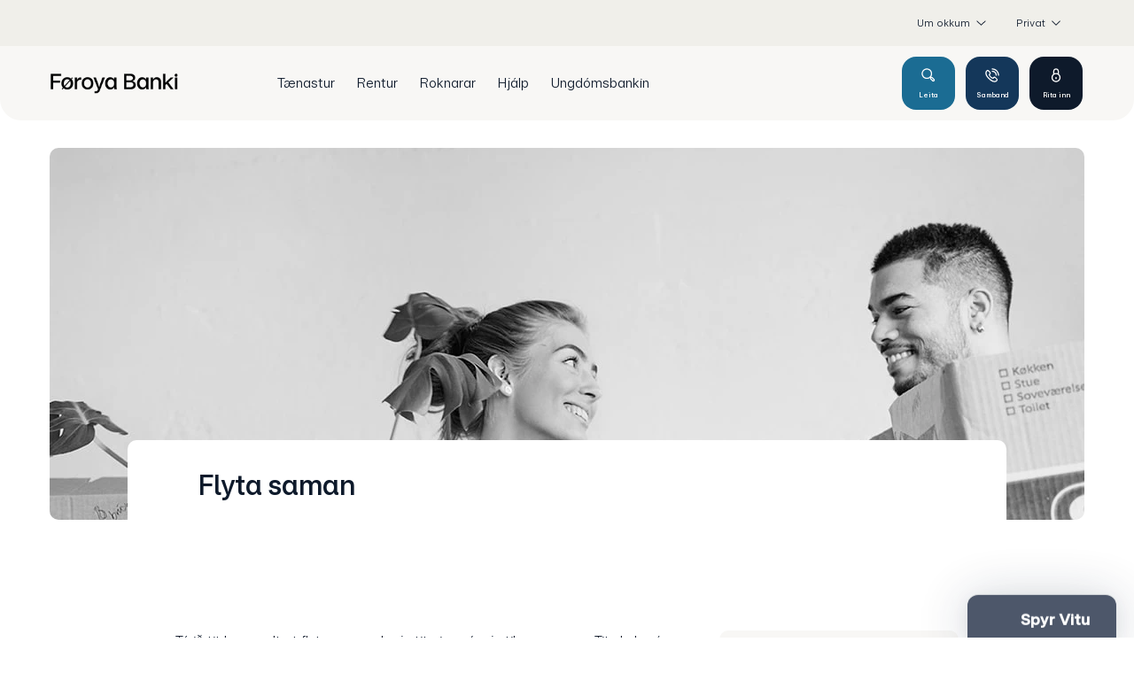

--- FILE ---
content_type: text/html; charset=utf-8
request_url: https://www.bankin.fo/privat/titt-liv/ungdomsbankin/flyta-saman
body_size: 21040
content:


<!DOCTYPE html>
<html class="neos" lang="fo">
<head>
    <meta charset="utf-8" />
    <meta http-equiv="X-UA-Compatible" content="IE=edge">
    <meta http-equiv="Content-type" content="text/html; charset=utf-8">
    <meta content="width=device-width, initial-scale=1.0" name="viewport" />
<script>	window.dataLayer=window.dataLayer || [];	window.dataLayer.push(		{"pageCategory":"Privat","event":"pageType"}	);</script>         <script type="text/javascript">
(function(window, document, dataLayerName, id) {
window[dataLayerName]=window[dataLayerName]||[],window[dataLayerName].push({start:(new Date).getTime(),event:"stg.start"});var scripts=document.getElementsByTagName('script')[0],tags=document.createElement('script');
function stgCreateCookie(a,b,c){var d="";if(c){var e=new Date;e.setTime(e.getTime()+24*c*60*60*1e3),d="; expires="+e.toUTCString();f="; SameSite=Strict"}document.cookie=a+"="+b+d+f+"; path=/"}
var isStgDebug=(window.location.href.match("stg_debug")||document.cookie.match("stg_debug"))&&!window.location.href.match("stg_disable_debug");stgCreateCookie("stg_debug",isStgDebug?1:"",isStgDebug?14:-1);
var qP=[];dataLayerName!=="dataLayer"&&qP.push("data_layer_name="+dataLayerName),isStgDebug&&qP.push("stg_debug");var qPString=qP.length>0?("?"+qP.join("&")):"";
tags.async=!0,tags.src="https://banknordik.containers.piwik.pro/"+id+".js"+qPString,scripts.parentNode.insertBefore(tags,scripts);
!function(a,n,i){a[n]=a[n]||{};for(var c=0;c<i.length;c++)!function(i){a[n][i]=a[n][i]||{},a[n][i].api=a[n][i].api||function(){var a=[].slice.call(arguments,0);"string"==typeof a[0]&&window[dataLayerName].push({event:n+"."+i+":"+a[0],parameters:[].slice.call(arguments,1)})}}(i[c])}(window,"ppms",["tm","cm"]);
})(window, document, 'dataLayer', '559394aa-0494-4b4e-92e0-55e956ad0f91');
</script>
    <script>
window.addEventListener('CookieInformationConsentGiven', function(event) {
if (CookieInformation.getConsentGivenFor('cookie_cat_statistic')) {

 (function(c,l,a,r,i,t,y){ c[a]=c[a]||function(){(c[a].q=c[a].q||[]).push(arguments)}; t=l.createElement(r);t.async=1;t.src="https://www.clarity.ms/tag/"+i; y=l.getElementsByTagName(r)[0];y.parentNode.insertBefore(t,y); })(window, document, "clarity", "script", "pr5uxw7zxd"); 

}
}, false);
</script>
    <script>
window.onload = function () {
    function getUrlParameter(name) {
        name = name.replace(/[\[]/, "\\[").replace(/[\]]/, "\\]");
        var regex = new RegExp("[\\?&]" + name + "=([^&#]*)");
        var results = regex.exec(location.search);
        return results === null ? null : decodeURIComponent(results[1].replace(/\+/g, " "));
    }

    var isInApp = getUrlParameter("inapp") === "truedisabled";

    var script = document.createElement("script");
    script.src = "https://foroyabanki.boost.ai/chatPanel/chatPanel.js";
    script.onload = function () {
        var boost;

        if (isInApp) {
            boost = window.boostInit("foroyabanki", {
                chatPanel: {
                    header: {
                        filters: {
                            filterValues: "app",
                        },
                    }
                }
            });
            boost.chatPanel.show();
        } else {
            boost = window.boostInit("foroyabanki", {});
        }
    };
    document.head.appendChild(script);
};
</script>
    <script id="CookieConsent" src="https://policy.app.cookieinformation.com/uc.js"
    data-culture="EN" type="text/javascript"></script>

<script>

function updateCookieBanner()
{
	var updateButtonText = "Goym stillingar";
	var hideDetailsButtonText = "Stillingar";

	var updateButton = document.getElementById("updateButton");
	var hideDetailsButton = document.getElementsByClassName("coi-banner__lastpage")[0];

	if (updateButton)
	{
		updateButton.setAttribute("aria-label", updateButtonText);
		updateButton.innerHTML = updateButtonText;
	}
	
	if (hideDetailsButton)
	{
		hideDetailsButton.setAttribute("aria-label", hideDetailsButtonText);
		hideDetailsButton.innerHTML = hideDetailsButtonText;
	}
}

</script>
    <script type="text/javascript">
    var firstEventCaught = false;
    	window.addEventListener('CookieInformationConsentGiven', function (e) {
                if (!firstEventCaught) {
                   firstEventCaught = true;
                   console.log('Consent not given. first page event caught, reload aborted');
                   return;
                }

    		if (CookieInformation.getConsentGivenFor('cookie_cat_marketing')) {
    			try{DYO.ActiveConsent.updateConsentAcceptedStatus(true);}
    			catch{}
    			location.reload();
    		}
    	}, false);
    
</script>
    <link rel="preconnect" href="//cdn-eu.dynamicyield.com">
    <link rel="preconnect" href="//st-eu.dynamicyield.com">
    <link rel="preconnect" href="//rcom-eu.dynamicyield.com">
    <link rel="dns-prefetch" href="//cdn-eu.dynamicyield.com">
    <link rel="dns-prefetch" href="//st-eu.dynamicyield.com">
    <link rel="dns-prefetch" href="//rcom-eu.dynamicyield.com">
    <script type="text/javascript">
        window.DY = window.DY || {};
        DY.consentIntegrationActive = true;
        DY.recommendationContext = { type: "HOMEPAGE", lng: 'fo-FO' };
        DY.userActiveConsent = { accepted: false }
    </script>
    <script type="text/javascript" src="//cdn-eu.dynamicyield.com/api/9877395/api_dynamic.js"></script>
    <script type="text/javascript" src="//cdn-eu.dynamicyield.com/api/9877395/api_static.js"></script>

    
    <link href="/dist/styles/themes/foroyabanki/css/versioned-asset-D182DCA44CDFE20A357F67D36E536183.styles.oh.css" rel="stylesheet" charset="utf-8" />
<link href="/-/media/banknordik/css/bn-styles.css?rev=89e2e410c867409ba381577863c02850" rel="stylesheet" charset="utf-8" />

         <script> window.addEventListener('CookieInformationConsentGiven', function (event) { 	if (CookieInformation.getConsentGivenFor('cookie_cat_statistic')) { 		// Siteimprove		(function() {		var sz = document.createElement('script'); sz.type = 'text/javascript'; sz.async = true;		sz.src = '//siteimproveanalytics.com/js/siteanalyze_37515.js';		var s = document.getElementsByTagName('script')[0]; s.parentNode.insertBefore(sz, s);		})();	} }, false); </script><meta name="msvalidate.01" content="36E32378E0972E488C476E1B0DC22762" />     <title>Skulu tit flyta saman ? F&#225;i&#240; g&#243;&#240;a veglei&#240;ing her</title>    <meta name="description" content="At flyta saman, er ein st&#243;r avger&#240;. &#205; hesum sambandi er eitt gott hugskot at tosa um tykkara felags pengavi&#240;urskifti og framt&#237;&#240;ardreymar. Vit hava  savna&#240; n&#248;kur g&#243;&#240; r&#225;&#240;." />    <link rel="canonical" href="https://www.bankin.fo/privat/titt-liv/ungdomsbankin/flyta-saman" />    <meta name="referrer" content="strict-origin-when-cross-origin" /><link rel="icon" type="image/png" href="/-/media/banknordik/images/fb/favicon/icon_16x16.png?rev=b4360a1da2cd45c9a4943dac6c22b618&amp;hash=C39593D52C3BA9EAA6D521AF9EAECC6D" sizes="16x16"><link rel="icon" type="image/png" href="/-/media/banknordik/images/fb/favicon/icon_32x32.png?rev=e1adfdcf3ff94adea5fcd9892c5562d3&amp;hash=192DF71F2767ACBAFCF9330471B1F9D3" sizes="32x32"><link rel="icon" type="image/png" href="/-/media/banknordik/images/fb/favicon/icon_96x96.png?rev=e280e3044e254de59d3a3d1bcb76a04e&amp;hash=A1C095489B5870EA36002EE88F3E21D9" sizes="96x96"><link rel="icon" type="image/png" href="/-/media/banknordik/images/fb/favicon/icon_160x160.png?rev=f0b718fe8b69454896dc96ffbfe1dd02&amp;hash=7E238EB63A01B9BF4C7C763A77FE386C" sizes="160x160"><link rel="icon" type="image/png" href="/-/media/banknordik/images/fb/favicon/icon_196x196.png?rev=45ac91f01b504c8eb90d0a527dc5d200&amp;hash=D24C1AE5F6ECBC7F1DDC676C4AFCC896" sizes="196x196"><link rel="apple-touch-icon" sizes="57x57" href="/-/media/banknordik/images/fb/favicon/icon_57x57.png?rev=4d6b15e153454306b1f6e97a74a920b9&amp;hash=E0ED0A7E4BA89A51EF30C1BC7611FCD6" /><link rel="apple-touch-icon" sizes="60x60" href="/-/media/banknordik/images/fb/favicon/icon_60x60.png?rev=4c677c0e2d6141e0bd93ebd6170da96e&amp;hash=B98FB84016966FE2FB56497F67AF071E" /><link rel="apple-touch-icon" sizes="72x72" href="/-/media/banknordik/images/fb/favicon/icon_72x72.png?rev=b8064879205643eb82ec3bc78e5cf40d&amp;hash=90F403AB86F7953F28B7217D888D6881" /><link rel="apple-touch-icon" sizes="76x76" href="/-/media/banknordik/images/fb/favicon/icon_76x76.png?rev=91137956f2af49bab95529fea3738f0e&amp;hash=6C86CA081BC3A5BCAC69A0A24CB00D65" /><link rel="apple-touch-icon" sizes="114x114" href="/-/media/banknordik/images/fb/favicon/icon_114x144.png?rev=691cecb165a548df9b5f981517849e29&amp;hash=3328F0B59DB13276AE8699D258FD5CE0" /><link rel="apple-touch-icon" sizes="120x120" href="/-/media/banknordik/images/fb/favicon/icon_120x120.png?rev=9089fee1feb1426f9d57cfb50ef6967d&amp;hash=BE2074BF916AA7A4EEE57E3C835B5658" /><link rel="apple-touch-icon" sizes="144x144" href="/-/media/banknordik/images/fb/favicon/icon_144x144.png?rev=6ac6320df413478cb103d967cf454b03&amp;hash=F44F79940993134CD723F9A73B972ED2" /><link rel="apple-touch-icon" sizes="152x152" href="/-/media/banknordik/images/fb/favicon/icon_152x152.png?rev=d84299aa2e1d4f489ee99dde29db33aa&amp;hash=966D8C4B855E47F82859C431D9B1DF60" /><link rel="apple-touch-icon" sizes="180x180" href="/-/media/banknordik/images/fb/favicon/icon_180x180.png?rev=4b4fae3b9e6544ff8ae6152c88b810bc&amp;hash=EE83DB046F0C72646611BBDED4005954" /><link rel="icon" type="image/png" href="/-/media/banknordik/images/fb/favicon/icon_16x16.png?rev=b4360a1da2cd45c9a4943dac6c22b618&amp;hash=C39593D52C3BA9EAA6D521AF9EAECC6D" /><meta name="msapplication-TileImage" content="/-/media/banknordik/images/fb/favicon/icon_144x144.png?rev=6ac6320df413478cb103d967cf454b03&amp;hash=F44F79940993134CD723F9A73B972ED2" /><meta property="og:url" content="https://www.bankin.fo/privat/titt-liv/ungdomsbankin/flyta-saman" />
<script type="application/ld+json" id="BreadcrumbList">{"itemListElement":[{"@type":"ListItem","position":0,"item":{"@id":"/privat","name":"Privat","image":null}},{"@type":"ListItem","position":1,"item":{"@id":"","name":"Títt lív","image":null}},{"@type":"ListItem","position":2,"item":{"@id":"","name":"Ungdómsbankin","image":null}},{"@type":"ListItem","position":3,"item":{"@id":"/privat/titt-liv/ungdomsbankin/flyta-saman","name":"Flyta saman","image":null}}],"@context":"http://schema.org","@type":"BreadcrumbList"}</script>
<script type="application/json" id="NavigationProps">{"path":"language-fo|30E7D6BA59124ACEA07A1D6C1AEF21C8|291F207C0E7242D7AF3C837418488AFA|511A4FC5A5ED4F658AD559FBA1FD0BE9|5B8849D50891463C9C4FCEEE26B8B7E7","segment":"30E7D6BA59124ACEA07A1D6C1AEF21C8"}</script>
<script type="application/json" id="neos">{"locale":{"language":"fo","languageTag":"fo-FO","countryCode":"FO"},"api":{"cacheAdapter":"sessionStorage","cacheTimeoutDefault":300000,"cookieName":"sdc_token","cookieTimeout":300,"signing":{"baseUrl":"https://azure-sign-p1.sdc.dk"},"services":{"baseUrl":"https://api-proxy-neos.sdc.eu","subscriptionKey":"0515a3c47acc472ba340219c0a24628a","testEnvironmentSuffix":"","rsa":{"rsaPublicKey":"[base64]","publicKeyVersion":1}},"auth":{"baseUrl":"https://auth.bankin.fo","subscriptionKey":"","cookieName":"sdc_auth"}},"customerPreferenceDefaults":{"privateShowReconciliation":false,"businessShowReconciliation":true,"accountOverviewLayout":"card","shortcuts":["156B31CA9EAD478B9B4D3B445B4C33D0","130709CA07064B23B667B5F7466F3FCB"]},"applicationInsights":{"enabled":true,"config":{"enableCorsCorrelation":true,"correlationHeaderDomains":["*.*.sdc.dk","*.*.sdc.eu"],"instrumentationKey":"9f055850-1fc2-4be2-bb51-7766b1609811","isCookieUseDisabled":true},"operationId":"c5073dacb4a8f476dce74e2c44521649"},"assets":{"spriteUrl":"/dist/styles/themes/banknordik/assets/svgsprite/versioned-asset-32ADAF4A14DA7AB5A78E399168464D40.icons.svg"},"app":{"modulePath":"/dist/js/","nameSpace":"SDCNEoS","clearingNumber":"6460","version":"150.0.0-rc.92_940146"},"pagemode":""}</script>
</head>
<body class="header-static ">
        <style type="text/css">

.btn.btn--primary.btn--invert {
   color: #006890;
}

</style>

<style type="text/css">
.frame.spacer {
float:none;
}
.js-mod-chat * { pointer-events:none;}
</style>


<!-- Leaddoubler consent -->
<script> 
	function createNoConsentElement(src) {
		var element = document.createElement('div');
		element.setAttribute("data-consent-src-custom", src);
		element.setAttribute("class", "no-consent-module frame");
		element.innerHTML = 
			'<div class="frame__cell">' +
			'<div class="frame__cell-item">' +
			'Orsakað av tínum cookie-stillingum kunnu vit tíverri ikki vísa tær hetta innihaldið. Vilt tú síggja innihaldið, skalt tú broyta tínar cookie-stillingar. Tað gert tú við at trýsta á ímyndina niðast til vinstru á heimasíðuni.' +
			'</div>' +
			'</div>';
		return element;
	}

	window.addEventListener('CookieInformationConsentGiven', function (event) { 
		var consent = (CookieInformation.getConsentGivenFor('cookie_cat_statistic') && CookieInformation.getConsentGivenFor('cookie_cat_functional'));
		var elements = document.querySelectorAll("[data-category-consent-custom='cookie_cat_statistic_functional']");
		for (var i = 0; i < elements.length; i++) {
			var element = elements[i];
			var src = element.getAttribute("data-consent-src-custom");
			element.setAttribute("src", (consent) ? src : "");
			element.style.display = (consent) ? "block" : "none";
			
			var noConsentElement = document.querySelector("div[data-consent-src-custom='" + src + "']");

			if (noConsentElement)
			{
				noConsentElement.style.display = (consent) ? "none" : "block";
			}
			else
			{
				if (!consent)
				{
					element.parentNode.insertBefore(createNoConsentElement(src), element.nextSibling);
				}
			}
		}
	});
</script>
<!-- End Leaddoubler consent -->
    <style>
.hero-module-d__media::before {
   
    background: rgb(0 0 0 / 3%);
    
}

</style>
    <style>
.teaser-list .teaser-list__item img, .teaser-list .teaser-list__item picture{
border-radius: 10px;
}
.teaser-list--1-item .teaser-list__text{
border-radius: 10px;
}

</style>
    <style>
.link-list-a__intro{
border-radius: 10px;
}

.link-list-a__link-image{

/* image border radius */
border-radius: 10px 10px 10px 10px;


}


.link-list-a__link-title{
background-color: #f4f4f4;

/* Bottom left and bottom right */
border-radius: 0 0 10px 10px;

}


</style>
    <style>

.teaser-list--4-items.alternative .teaser-list__item{

background-color: #f8f7f5;

}


</style>

    <div id="main-container">
        <header class="header-static">
            

            <div id="react_0HNIKSVAGLDRS"><div class="mega-nav-large" id="mega-nav-large"><nav class="mega-nav-secondary-bar" aria-label="Secondary navigation"><nav class="breadcrumb mega-nav-breadcrumb undefined" aria-label="breadcrumb" role="navigation"><div class="breadcrumb__inner"><ul class="breadcrumb-list"></ul></div></nav><div class="mega-nav-secondary-menu"><ul class="mega-nav-secondary-menu__list"><li class="mega-nav-secondary-menu__list-item"><div class="generic-dropdown mega-nav-secondary-menu__expand-list" style="position:relative"><div class="generic-dropdown__togglewrap"><a href="#" class="generic-dropdown__link"><span>Um okkum</span><div class="generic-dropdown__indicator"><svg viewBox="0 0 32 32" class="icon icon_16_arrow-down" preserveAspectRatio="xMidYMid" focusable="false" data-testid="icon_16_arrow-down" role="img"><use xmlns:xlink="http://www.w3.org/1999/xlink" xlink:href="#icon_16_arrow-down"></use></svg></div></a></div><div class="generic-dropdown__dropdown" style="position:absolute;top:100%;left:0px;min-width:300px"><div><ul class="mega-nav-expand-list"><li data-testid="toggle-button-list-item" class="mega-nav-expand-list__item level-0"><button type="button" class="mega-nav-expand-list__link" aria-expanded="false" data-testid="toggle-button">Samband<span class="mega-nav-expand-list__item-indicator"><svg viewBox="0 0 32 32" class="icon icon_16_arrow-down" preserveAspectRatio="xMidYMid" focusable="false" data-testid="icon_16_arrow-down" role="img"><use xmlns:xlink="http://www.w3.org/1999/xlink" xlink:href="#icon_16_arrow-down"></use></svg></span></button><div aria-hidden="true" class="rah-static rah-static--height-zero " style="height:0;overflow:hidden"><div><ul class="mega-nav-expand-list"><li class="mega-nav-expand-list__item level-1"><a class="mega-nav-expand-list__link" href="/privat/um-okkum/samband/deildir" target="">Deildir</a></li><li class="mega-nav-expand-list__item level-1"><a class="mega-nav-expand-list__link" href="/privat/um-okkum/samband/adrar-deildir" target="">Aðrar deildir</a></li><li class="mega-nav-expand-list__item level-1"><a class="mega-nav-expand-list__link" href="/privat/um-okkum/samband/upplatingartidir" target="">Upplatingartíðir</a></li></ul></div></div></li><li data-testid="toggle-button-list-item" class="mega-nav-expand-list__item level-0"><button type="button" class="mega-nav-expand-list__link" aria-expanded="false" data-testid="toggle-button">Um bankan<span class="mega-nav-expand-list__item-indicator"><svg viewBox="0 0 32 32" class="icon icon_16_arrow-down" preserveAspectRatio="xMidYMid" focusable="false" data-testid="icon_16_arrow-down" role="img"><use xmlns:xlink="http://www.w3.org/1999/xlink" xlink:href="#icon_16_arrow-down"></use></svg></span></button><div aria-hidden="true" class="rah-static rah-static--height-zero " style="height:0;overflow:hidden"><div><ul class="mega-nav-expand-list"><li class="mega-nav-expand-list__item level-1"><a class="mega-nav-expand-list__link" href="/privat/um-okkum/um-bankan/foroya-banka-savnid" target="">Føroya Banka-savnið</a></li><li class="mega-nav-expand-list__item level-1"><a class="mega-nav-expand-list__link" href="/privat/um-okkum/um-bankan/um-samtakid" target="">Um samtakið</a></li><li class="mega-nav-expand-list__item level-1"><a class="mega-nav-expand-list__link" href="/privat/um-okkum/um-bankan/soega" target="">Søga</a></li><li class="mega-nav-expand-list__item level-1"><a class="mega-nav-expand-list__link" href="/privat/um-okkum/um-bankan/vision-og-mission" target="">Visión og missión</a></li><li class="mega-nav-expand-list__item level-1"><a class="mega-nav-expand-list__link" href="/privat/um-okkum/um-bankan/burdardygd" target="">Samfelagsábyrgd</a></li><li class="mega-nav-expand-list__item level-1"><a class="mega-nav-expand-list__link" href="/privat/um-okkum/um-bankan/roknskapir" target="">Roknskapir</a></li><li class="mega-nav-expand-list__item level-1"><a class="mega-nav-expand-list__link" href="/privat/um-okkum/um-bankan/nevnd" target="">Nevnd</a></li><li class="mega-nav-expand-list__item level-1"><a class="mega-nav-expand-list__link" href="/privat/um-okkum/um-bankan/leidsla" target="">Leiðsla</a></li><li class="mega-nav-expand-list__item level-1"><a class="mega-nav-expand-list__link" href="/privat/um-okkum/um-bankan/studul" target="">Stuðul </a></li><li class="mega-nav-expand-list__item level-1"><a class="mega-nav-expand-list__link" href="/privat/um-okkum/samband/deildir" target="">Starvsfólk</a></li></ul></div></div></li><li data-testid="toggle-button-list-item" class="mega-nav-expand-list__item level-0"><button type="button" class="mega-nav-expand-list__link" aria-expanded="false" data-testid="toggle-button">Starv í Føroya Banka<span class="mega-nav-expand-list__item-indicator"><svg viewBox="0 0 32 32" class="icon icon_16_arrow-down" preserveAspectRatio="xMidYMid" focusable="false" data-testid="icon_16_arrow-down" role="img"><use xmlns:xlink="http://www.w3.org/1999/xlink" xlink:href="#icon_16_arrow-down"></use></svg></span></button><div aria-hidden="true" class="rah-static rah-static--height-zero " style="height:0;overflow:hidden"><div><ul class="mega-nav-expand-list"><li class="mega-nav-expand-list__item level-1"><a class="mega-nav-expand-list__link" href="/privat/um-okkum/starv-i-foroya-banka/okkara-arbeidsplass" target="">Okkara arbeiðspláss</a></li><li class="mega-nav-expand-list__item level-1"><a class="mega-nav-expand-list__link" href="/privat/um-okkum/starv-i-foroya-banka/naemingur-i-foroya-banka" target="">Næmingur í Føroya Banka</a></li><li class="mega-nav-expand-list__item level-1"><a class="mega-nav-expand-list__link" href="/privat/um-okkum/starv-i-foroya-banka/leys-stoerv" target="">Leys størv</a></li></ul></div></div></li><li data-testid="toggle-button-list-item" class="mega-nav-expand-list__item level-0"><button type="button" class="mega-nav-expand-list__link" aria-expanded="false" data-testid="toggle-button">Fjølmiðlar<span class="mega-nav-expand-list__item-indicator"><svg viewBox="0 0 32 32" class="icon icon_16_arrow-down" preserveAspectRatio="xMidYMid" focusable="false" data-testid="icon_16_arrow-down" role="img"><use xmlns:xlink="http://www.w3.org/1999/xlink" xlink:href="#icon_16_arrow-down"></use></svg></span></button><div aria-hidden="true" class="rah-static rah-static--height-zero " style="height:0;overflow:hidden"><div><ul class="mega-nav-expand-list"><li class="mega-nav-expand-list__item level-1"><a class="mega-nav-expand-list__link" href="/privat/um-okkum/fjolmidlar/myndir" target="">Myndir</a></li><li class="mega-nav-expand-list__item level-1"><a class="mega-nav-expand-list__link" href="/privat/um-okkum/fjolmidlar/samband" target="">Samband</a></li><li class="mega-nav-expand-list__item level-1"><a class="mega-nav-expand-list__link" href="/tidindi" target="">Tíðindi</a></li></ul></div></div></li></ul></div></div></div></li><li class="mega-nav-secondary-menu__list-item"><div class="mega-nav-dropdown-select"><a href="#" class="mega-nav-dropdown-select__link"><span>Privat</span><div class="mega-nav-dropdown-select__indicator"><svg viewBox="0 0 32 32" class="icon icon_16_arrow-down" preserveAspectRatio="xMidYMid" focusable="false" data-testid="icon_16_arrow-down" role="img"><use xmlns:xlink="http://www.w3.org/1999/xlink" xlink:href="#icon_16_arrow-down"></use></svg></div></a><ul class="mega-nav-dropdown-select__list"><li><a class="" href="/privat"><span>Privat</span></a></li><li><a class="" href="/vinna"><span>Vinna</span></a></li></ul></div></li></ul></div></nav><div class="mega-nav-large__bar navigation-hidable"><div class="mega-nav-large__logo"><a href="/" title="Føroya Banki logo"><img loading="lazy" src="/-/media/banknordik/images/fb/logo/fb218.png?rev=450dc49ad7294eb49ba419605c403e26&amp;hash=E9B9062EEAE55C2B7194EE04769FFF3B" alt="Føroya Banki logo" title="Føroya Banki logo"/></a></div><nav role="navigation" arial-label="Primary Navigation" class="mega-nav-large__primary"><ul><li><a class="mega-nav-primary-link" href="" aria-haspopup="true"><span>Tænastur</span></a><ul style="display:none"><li><a href="">Lán</a><ul style="display:none"><li><a href="/privat/taenastur/lan/lan-til-bustad">Lán til bústað</a><ul style="display:none"></ul></li><li><a href="/privat/taenastur/lan/lan-til-bil">Lán til bil</a><ul style="display:none"></ul></li><li><a href="/privat/taenastur/lan/gron-lan">Burðardygg lán</a><ul style="display:none"></ul></li><li><a href="/privat/taenastur/lan/onnur-lan">Onnur lán</a><ul style="display:none"></ul></li></ul></li><li><a href="">Íløgur</a><ul style="display:none"><li><a href="/privat/taenastur/ilogur/alt-um-ilogur">Alt um íløgur</a><ul style="display:none"></ul></li><li><a href="/privat/taenastur/ilogur/burdardyggar-ilogur">Burðardyggar íløgur</a><ul style="display:none"></ul></li><li><a href="/privat/taenastur/ilogur/pensjonsrokt">Set pensjónina í íløgur</a><ul style="display:none"></ul></li><li><a href="/privat/taenastur/ilogur/avkast">Avkast</a><ul style="display:none"></ul></li><li><a href="/privat/taenastur/ilogur/treytir-og-skjol">Treytir og skjøl</a><ul style="display:none"></ul></li></ul></li><li><a href="">Kort</a><ul style="display:none"><li><a href="/privat/taenastur/kort/visa-dankort">Visa/Dankort</a><ul style="display:none"></ul></li><li><a href="/privat/taenastur/kort/mastercard">Mastercard</a><ul style="display:none"></ul></li><li><a href="/privat/taenastur/kort/god-rad-um-kort">Góð ráð um kort</a><ul style="display:none"></ul></li></ul></li><li><a href="">Samansparing</a><ul style="display:none"><li><a href="/privat/taenastur/samansparing/samansparingarkontur">Samansparingarkontur</a><ul style="display:none"><li><a href="/privat/taenastur/samansparing/samansparingarkontur/harentukontur">Hárentukontur</a><ul style="display:none"></ul></li></ul></li><li><a href="/privat/taenastur/samansparing/barnasamansparing">Barnasamansparing</a><ul style="display:none"></ul></li><li><a href="/privat/taenastur/samansparing/bustadarkonta">Bústaðarkonta</a><ul style="display:none"></ul></li><li><a href="/privat/taenastur/samansparing/eftirloenarkonta">Eftirlønarkonta</a><ul style="display:none"></ul></li></ul></li><li><a href="">Pensjón og trygging</a><ul style="display:none"><li><a href="/privat/taenastur/pensjon-og-trygging/pensjon">Pensjón</a><ul style="display:none"></ul></li><li><a href="/privat/taenastur/pensjon-og-trygging/livstryggingar">Lívstryggingar</a><ul style="display:none"></ul></li><li><a href="/privat/taenastur/pensjon-og-trygging/tryggingar-til-tin-og-familjuna">Tryggingar til tín og familjuna</a><ul style="display:none"></ul></li></ul></li></ul></li><li><a class="mega-nav-primary-link" href="/privat/rentur"><span>Rentur</span></a></li><li><a class="mega-nav-primary-link" href="/privat/roknarar"><span>Roknarar</span></a></li><li><a class="mega-nav-primary-link" href="/privat/hjalp"><span>Hjálp</span></a></li><li><a class="mega-nav-primary-link" href="/privat/ungdomsbankin"><span>Ungdómsbankin</span></a></li></ul></nav><div class="mega-nav-large__scroll-indicator"></div><ul class="mega-nav-action-buttons-list mega-nav-large__actions-buttons-list"><li class="mega-nav-action-buttons-list__item mega-nav-action-buttons-list__item--1"><button class="nav-icon-btn action-btn mega-action-btn--1" type="button" title="Leita"><span class="nav-icon-btn__label">Leita</span><span class="nav-icon-btn__icon-1"><svg viewBox="0 0 32 32" class="icon icon_28_search" preserveAspectRatio="xMidYMid" focusable="false" data-testid="icon_28_search" role="img"><use xmlns:xlink="http://www.w3.org/1999/xlink" xlink:href="#icon_28_search"></use></svg></span><span class="nav-icon-btn__icon-2"><svg viewBox="0 0 32 32" class="icon icon_28_close" preserveAspectRatio="xMidYMid" focusable="false" data-testid="icon_28_close" role="img"><use xmlns:xlink="http://www.w3.org/1999/xlink" xlink:href="#icon_28_close"></use></svg></span></button></li><li class="mega-nav-action-buttons-list__item mega-nav-action-buttons-list__item--2"><button class="nav-icon-btn action-btn mega-action-btn--2" type="button" title="Samband"><span class="nav-icon-btn__label">Samband</span><span class="nav-icon-btn__icon-1"><svg viewBox="0 0 32 32" class="icon icon_28_phone" preserveAspectRatio="xMidYMid" focusable="false" data-testid="icon_28_phone" role="img"><use xmlns:xlink="http://www.w3.org/1999/xlink" xlink:href="#icon_28_phone"></use></svg></span><span class="nav-icon-btn__icon-2"><svg viewBox="0 0 32 32" class="icon icon_28_close" preserveAspectRatio="xMidYMid" focusable="false" data-testid="icon_28_close" role="img"><use xmlns:xlink="http://www.w3.org/1999/xlink" xlink:href="#icon_28_close"></use></svg></span></button></li><li class="mega-nav-action-buttons-list__item mega-nav-action-buttons-list__item--3"><button class="nav-icon-btn action-btn mega-action-btn--3" type="button" title="Rita inn"><span class="nav-icon-btn__label">Rita inn</span><span class="nav-icon-btn__icon-1"><svg viewBox="0 0 32 32" class="icon icon_28_lock-closed" preserveAspectRatio="xMidYMid" focusable="false" data-testid="icon_28_lock-closed" role="img"><use xmlns:xlink="http://www.w3.org/1999/xlink" xlink:href="#icon_28_lock-closed"></use></svg></span><span class="nav-icon-btn__icon-2"><svg viewBox="0 0 32 32" class="icon icon_28_close" preserveAspectRatio="xMidYMid" focusable="false" data-testid="icon_28_close" role="img"><use xmlns:xlink="http://www.w3.org/1999/xlink" xlink:href="#icon_28_close"></use></svg></span></button></li></ul><div class="mega-nav-large__overlay "></div></div><div class="mega-nav-action-overlay-wrap"></div></div></div><script type='application/json' data-react-setup>{"component":"SDCNEoS.views.MegaNavigation","domId":"react_0HNIKSVAGLDRS","props":{"contextModel":{"primaryLinksConfig":{"links":[{"label":"Tænastur","target":null,"type":"submenu","content":null,"ShortId":"2F6F5EA6E7EC458DBCD59082E3B67315","url":"","links":[{"label":"Lán","target":null,"type":"submenu","content":null,"ShortId":"0F536AE021384EB6BAFF1BBF0885A136","url":"","links":[{"label":"Lán til bústað","target":null,"type":"link","content":null,"ShortId":"FB2E6133FA0F491196E794A882E242E9","url":"/privat/taenastur/lan/lan-til-bustad","links":[]},{"label":"Lán til bil","target":null,"type":"link","content":null,"ShortId":"D999728DFDEE4D84BEA204476AE4291D","url":"/privat/taenastur/lan/lan-til-bil","links":[]},{"label":"Burðardygg lán","target":null,"type":"link","content":null,"ShortId":"9D15B0A605434C4789BBE4C537AD0515","url":"/privat/taenastur/lan/gron-lan","links":[]},{"label":"Onnur lán","target":null,"type":"link","content":null,"ShortId":"8C7C3CFCF8634DCFBA0D620D4DA4BBD3","url":"/privat/taenastur/lan/onnur-lan","links":[]}]},{"label":"Íløgur","target":null,"type":"submenu","content":null,"ShortId":"FECDD002561045A7985D4FE8E4AAAA30","url":"","links":[{"label":"Alt um íløgur","target":null,"type":"link","content":null,"ShortId":"F0AE2758B691409180BB14366F02FAFA","url":"/privat/taenastur/ilogur/alt-um-ilogur","links":[]},{"label":"Burðardyggar íløgur","target":null,"type":"link","content":null,"ShortId":"F297B17440D440DCA29D9A394266EBAA","url":"/privat/taenastur/ilogur/burdardyggar-ilogur","links":[]},{"label":"Set pensjónina í íløgur","target":null,"type":"link","content":null,"ShortId":"423413FCC3044FB19C40C302F8910C0C","url":"/privat/taenastur/ilogur/pensjonsrokt","links":[]},{"label":"Avkast","target":null,"type":"link","content":null,"ShortId":"418B580DA814429A9606F0D07FE2BDA7","url":"/privat/taenastur/ilogur/avkast","links":[]},{"label":"Treytir og skjøl","target":null,"type":"link","content":null,"ShortId":"EF9FD03F5A494E3F9611BBFD7EBCE768","url":"/privat/taenastur/ilogur/treytir-og-skjol","links":[]}]},{"label":"Kort","target":null,"type":"submenu","content":null,"ShortId":"F5E147941DAE4D52B03FCC20BCB1840D","url":"","links":[{"label":"Visa/Dankort","target":null,"type":"link","content":null,"ShortId":"54F6DFE69C2144AAAA12A5B25BDE93B4","url":"/privat/taenastur/kort/visa-dankort","links":[]},{"label":"Mastercard","target":null,"type":"link","content":null,"ShortId":"D0CB5CAD7C4D43798EBC2355FEC84C7A","url":"/privat/taenastur/kort/mastercard","links":[]},{"label":"Góð ráð um kort","target":null,"type":"link","content":null,"ShortId":"F5C99EEA39444FF18CC55AF79718B17A","url":"/privat/taenastur/kort/god-rad-um-kort","links":[]}]},{"label":"Samansparing","target":null,"type":"submenu","content":null,"ShortId":"53470ADBD58243E091F4BF00A005F085","url":"","links":[{"label":"Samansparingarkontur","target":null,"type":"submenu","content":null,"ShortId":"715CD2D8B36C4925BA99A1D9304FBCC6","url":"/privat/taenastur/samansparing/samansparingarkontur","links":[{"label":"Hárentukontur","target":null,"type":"link","content":null,"ShortId":"F0C0A48C2E21483CA819E3F8879B79EA","url":"/privat/taenastur/samansparing/samansparingarkontur/harentukontur","links":[]}]},{"label":"Barnasamansparing","target":null,"type":"link","content":null,"ShortId":"99AF4E8BA86D4F26AB6CEA4665AAC63F","url":"/privat/taenastur/samansparing/barnasamansparing","links":[]},{"label":"Bústaðarkonta","target":null,"type":"link","content":null,"ShortId":"257283285FDE40A6B4A372B7094557BD","url":"/privat/taenastur/samansparing/bustadarkonta","links":[]},{"label":"Eftirlønarkonta","target":null,"type":"link","content":null,"ShortId":"5F3F195FE6D14D7E8F8905BF668C2173","url":"/privat/taenastur/samansparing/eftirloenarkonta","links":[]}]},{"label":"Pensjón og trygging","target":null,"type":"submenu","content":null,"ShortId":"4F4C107F90BC425D97C789BECD833B45","url":"","links":[{"label":"Pensjón","target":null,"type":"link","content":null,"ShortId":"A51BB60373BE4DC58D3C2C1EFFA865E3","url":"/privat/taenastur/pensjon-og-trygging/pensjon","links":[]},{"label":"Lívstryggingar","target":null,"type":"link","content":null,"ShortId":"8C71A9EE75804B938B85BE4FC69CBBA6","url":"/privat/taenastur/pensjon-og-trygging/livstryggingar","links":[]},{"label":"Tryggingar til tín og familjuna","target":null,"type":"link","content":null,"ShortId":"DF645963137D4957894CFE89DF35F08C","url":"/privat/taenastur/pensjon-og-trygging/tryggingar-til-tin-og-familjuna","links":[]}]}]},{"label":"Rentur","target":null,"type":"link","content":null,"ShortId":"10AC9CFA9C2F4C0CBD66346B6B66940B","url":"/privat/rentur","links":[]},{"label":"Roknarar","target":null,"type":"link","content":null,"ShortId":"82EFDD4318B24A09A73A9421091C56AA","url":"/privat/roknarar","links":[]},{"label":"Hjálp","target":null,"type":"link","content":null,"ShortId":"9018C1875DDE436C8A5683D0FFC6CAA6","url":"/privat/hjalp","links":[]},{"label":"Ungdómsbankin","target":null,"type":"link","content":null,"ShortId":"0D2335CCA2CF429199CC77ECB1130FC2","url":"/privat/ungdomsbankin","links":[]}],"content":null,"ShortId":"","url":null},"secondaryLinksConfig":{"links":[{"label":"Um okkum","target":null,"type":"submenu","content":null,"ShortId":"39B6BC2692054C5EB5AE5555676CAF1C","url":"","links":[{"label":"Samband","target":null,"type":"submenu","content":null,"ShortId":"8BBC0AD0526E4DBFA7D6D7EA100FD144","url":"","links":[{"label":"Deildir","target":"","type":"link","content":null,"ShortId":"0947E6264AA740818B867B284734F2A7","url":"/privat/um-okkum/samband/deildir","links":[]},{"label":"Aðrar deildir","target":"","type":"link","content":null,"ShortId":"35EE7FDCE6EC4BE6A72D1D1376943AB3","url":"/privat/um-okkum/samband/adrar-deildir","links":[]},{"label":"Upplatingartíðir","target":"","type":"link","content":null,"ShortId":"F7B1AAD495CB4D1C8E07D6019C3F6B2D","url":"/privat/um-okkum/samband/upplatingartidir","links":[]}]},{"label":"Um bankan","target":null,"type":"submenu","content":null,"ShortId":"7D28DA2789374BACB5CBC642D6B5EF7F","url":"","links":[{"label":"Føroya Banka-savnið","target":"","type":"link","content":null,"ShortId":"D7403D2037B64CF193F90BF5FD9E5663","url":"/privat/um-okkum/um-bankan/foroya-banka-savnid","links":[]},{"label":"Um samtakið","target":"","type":"link","content":null,"ShortId":"DB07B7C90F3041B691941893A901A728","url":"/privat/um-okkum/um-bankan/um-samtakid","links":[]},{"label":"Søga","target":"","type":"link","content":null,"ShortId":"FB09A28CDBAE4629BC6C3952034DCBB8","url":"/privat/um-okkum/um-bankan/soega","links":[]},{"label":"Visión og missión","target":"","type":"link","content":null,"ShortId":"547E1183F7AF41738C2D87FB30321967","url":"/privat/um-okkum/um-bankan/vision-og-mission","links":[]},{"label":"Samfelagsábyrgd","target":"","type":"link","content":null,"ShortId":"7030252C2A1C4F808549E8E09474FFCC","url":"/privat/um-okkum/um-bankan/burdardygd","links":[]},{"label":"Roknskapir","target":"","type":"link","content":null,"ShortId":"2B29F3E2A4C042C5A30435B6C7E9A22B","url":"/privat/um-okkum/um-bankan/roknskapir","links":[]},{"label":"Nevnd","target":"","type":"link","content":null,"ShortId":"FAD99DC5CE254E4AB8D6EDE5B93F4429","url":"/privat/um-okkum/um-bankan/nevnd","links":[]},{"label":"Leiðsla","target":"","type":"link","content":null,"ShortId":"7E6639E4503649A4BA2C1D9BB1E3E918","url":"/privat/um-okkum/um-bankan/leidsla","links":[]},{"label":"Stuðul ","target":"","type":"link","content":null,"ShortId":"F4F51CB2238C4FAA8FDD816E501C57E8","url":"/privat/um-okkum/um-bankan/studul","links":[]},{"label":"Starvsfólk","target":"","type":"link","content":null,"ShortId":"93D8ECF8C7774E309EFD8D4B0FE73BE5","url":"/privat/um-okkum/samband/deildir","links":[]}]},{"label":"Starv í Føroya Banka","target":null,"type":"submenu","content":null,"ShortId":"A906B2C884E04A4C92F2941149634BDB","url":"","links":[{"label":"Okkara arbeiðspláss","target":"","type":"link","content":null,"ShortId":"EECF50DBE7A44099ADE2729C00A391FB","url":"/privat/um-okkum/starv-i-foroya-banka/okkara-arbeidsplass","links":[]},{"label":"Næmingur í Føroya Banka","target":"","type":"link","content":null,"ShortId":"34412535BA0749D690617187A0139318","url":"/privat/um-okkum/starv-i-foroya-banka/naemingur-i-foroya-banka","links":[]},{"label":"Leys størv","target":"","type":"link","content":null,"ShortId":"2E9C4455BA3D4475A87F409E7A3793CB","url":"/privat/um-okkum/starv-i-foroya-banka/leys-stoerv","links":[]}]},{"label":"Fjølmiðlar","target":null,"type":"submenu","content":null,"ShortId":"68FCA451D4644435AC604DFAAD8436D0","url":"","links":[{"label":"Myndir","target":"","type":"link","content":null,"ShortId":"17EBCD54DF33441F9C69CD0E698B17B1","url":"/privat/um-okkum/fjolmidlar/myndir","links":[]},{"label":"Samband","target":"","type":"link","content":null,"ShortId":"ABAEE25A16D24AA1BED01A243C2389C8","url":"/privat/um-okkum/fjolmidlar/samband","links":[]},{"label":"Tíðindi","target":"","type":"link","content":null,"ShortId":"ACA120E9E6444662937302684DD50E02","url":"/tidindi","links":[]}]}]},{"label":null,"target":null,"type":"dropdown","links":[{"label":"Privat","target":null,"type":"link","content":null,"ShortId":"30E7D6BA59124ACEA07A1D6C1AEF21C8","url":"/privat","links":[]},{"label":"Vinna","target":null,"type":"link","content":null,"ShortId":"0A20C1363421413B86B51F267E807CDD","url":"/vinna","links":[]}],"content":null,"ShortId":"","url":null}],"content":null,"ShortId":"","url":null},"logoConfig":{"href":"/","imgSrc":"/-/media/banknordik/images/fb/logo/fb218.png?rev=450dc49ad7294eb49ba419605c403e26\u0026hash=E9B9062EEAE55C2B7194EE04769FFF3B","imgSmallSrc":"/-/media/banknordik/images/fb/logo/fb218.png?rev=450dc49ad7294eb49ba419605c403e26\u0026hash=E9B9062EEAE55C2B7194EE04769FFF3B","imgPrintSrc":"/-/media/banknordik/images/fb/logo/fb218.png?rev=450dc49ad7294eb49ba419605c403e26\u0026hash=E9B9062EEAE55C2B7194EE04769FFF3B","imgAlt":"Føroya Banki logo","title":"Føroya Banki logo"},"actionButtonConfig":{"buttons":[{"iconId":"icon_28_search","label":"Leita","loadUrl":"/search-page","href":null,"type":"EVENT","eventId":"searchWidget","showLabel":true},{"iconId":"icon_28_phone","label":"Samband","loadUrl":"/kontakt-actionmenu","href":null,"type":"CONTENT","eventId":"","showLabel":true},{"iconId":"icon_28_lock-closed","label":"Rita inn","loadUrl":null,"href":"https://www.bankin.fo/netbanki","type":"LINK","eventId":"","showLabel":true}]},"searchConfig":{"apiUrlAutoComplete":"https://api.cludo.com/api/v3/1980/10163/Autocomplete","apiUrlSearch":"https://api.cludo.com/api/v3/1980/10163/search","redirectUrl":"/search?query=","authenticationHeader":"SiteKey MTk4MDoxMDE2MzpTaXRlS2V5","placeholder":"Leita","customerId":"1980","engineId":"9523","apikey":"550f49556f954e44b56461f72295e22a","query":"","sessionId":"nb4uwqefo3oahuz32yje4unj"},"labels":{"ariaLabelMenu":"Valmynd","ariaLabelMenuClose":"Loka","skipToMainContent":"Leyp um"},"userLinksConfig":{"links":[],"content":null,"ShortId":"","url":null}}}}</script><div id="react_0HNIJSPDCJ79O"></div><script type='application/json' data-react-setup>{"component":"SDCNEoS.views.ServiceMessageView","domId":"react_0HNIJSPDCJ79O","props":{"contextModel":{"serviceMessages":[]}}}</script>
        </header>
        <main role="main" id="main-content">
            
            <div class="article-top-a frame ">    <div class="frame__cell article-top-a__image focus-TopCenter">        <link rel="preload" as="image" href="/-/media/banknordik/images/169/bolig/169_ungeflyttekasserogplanter_bw_fo_dk.jpg?rev=b88205c1580847699f57a33ddd77e038&amp;mw=1600&amp;hash=8E523B4DD8BF922F969766A63A23A48D">        <!-- focus select-->        <div class="frame__cell-item">            <div class="frame__cell-item__inner">                <picture>                    <source media="(min-width: 1200px)" srcset="/-/media/banknordik/images/169/bolig/169_ungeflyttekasserogplanter_bw_fo_dk.jpg?rev=b88205c1580847699f57a33ddd77e038&amp;mw=1600&amp;hash=8E523B4DD8BF922F969766A63A23A48D">                    <source media="(min-width: 768px)" srcset="/-/media/banknordik/images/169/bolig/169_ungeflyttekasserogplanter_bw_fo_dk.jpg?rev=b88205c1580847699f57a33ddd77e038&amp;mw=1024&amp;hash=3E310D03C633D1AEE0379D79D56118B0">                    <source srcset="/-/media/banknordik/images/169/bolig/169_ungeflyttekasserogplanter_bw_fo_dk.jpg?rev=b88205c1580847699f57a33ddd77e038&amp;mw=768&amp;hash=99C35F115AC5C9D10EB37CF4136B5869">                    <img src="/-/media/banknordik/images/169/bolig/169_ungeflyttekasserogplanter_bw_fo_dk.jpg?rev=b88205c1580847699f57a33ddd77e038&amp;mw=1600&amp;hash=8E523B4DD8BF922F969766A63A23A48D" alt="Ungt par med flyttekasser og en plante" title="" >                </picture>            </div>        </div>    </div>    <div class="frame__cell article-top-a__primary">        <div class="frame__cell-item">            <div class="frame__cell-item__inner">                    <h2 class="article-top-a__title">Flyta saman</h2>            </div>        </div>    </div></div><div class="text-module-b frame rich-text   ">    <div class="frame__cell">        <div class="frame__cell-item">            <div class="text-module-b__content">                <p><span>Tá ið tit hava valt at flyta saman, byrja tit eina nýggja tilveru saman. Tit skulu nú hava ein gerandisdag til at hanga saman og finna út av, hvussu tit ynskja at skipa tykkara felags pengaviðurskifti. Hetta er ein spennandi tíð við nógvum møguleikum, men eisini við nógvum nýggjum avbjóðingum. Tí er tað eitt gott hugskot at tosa um tykkara felags pengaviðurskifti og framtíðardreymar.&nbsp;<br></span><span style="font-size: 1.125rem;">&nbsp;</span></p>
<h3><span>Tosið um pengaviðurskiftini</span></h3>
<p>Tað er ein stórur fyrimunur, um tit tosa um pengaligu viðurskiftini og tykkara ætlanir fyri framtíðina, áðrenn tit flyta saman. Á tann hátt avmarka tit tær misskiljingar og ósemjur, sum hetta evnið kann hava við sær.</p>            </div>            <aside class="text-module-b__infobox">                <!-- SIMPLE WYSIWYG START-->                <p style="margin-top: 0px;"><span style="font-weight: bolder;">Góð ráð</span></p><ul style="margin-bottom: 0px;"><li>Tosið saman um pengaviðurskiftini, sjálvt um tað kanska ikki er so spennandi</li><li>Leggið eina fíggjarætlan</li><li>Tryggið hvønn annan</li><li>Stovnið eina felags fíggjarkontu</li><li>Stovnið eina felags samansparing</li></ul>                <!-- SIMPLE WYSIWYG END-->            </aside>        </div>    </div></div><div class="frame benefit-list-b  " data-tracking-topic="product-hero-module" data-tracking-context="{}">        <link rel="preload" as="image" href="/-/media/banknordik/images/169/diverse/169_kontaterbnkort2_cl_fo.jpg?rev=-1&amp;mw=400&amp;hash=DA3FD6CF6813FB10CE7CC5A2A790141D">    <div class="frame__cell">        <div class="frame__cell-item">                <div class="benefit-list-b__wrapper">                    <div class="benefit-list-b__item">                        <div class="benefit-list-b__image">                                <picture>                                    <source media="(min-width: 1024px)" srcset="/-/media/banknordik/images/169/diverse/169_kontaterbnkort2_cl_fo.jpg?rev=-1&amp;mw=650&amp;hash=EB566E617BFC58E43B0CC2A3B1D6EC31">                                    <source media="(min-width: 768px)" srcset="/-/media/banknordik/images/169/diverse/169_kontaterbnkort2_cl_fo.jpg?rev=-1&amp;mw=400&amp;hash=DA3FD6CF6813FB10CE7CC5A2A790141D">                                    <source srcset="/-/media/banknordik/images/169/diverse/169_kontaterbnkort2_cl_fo.jpg?rev=-1&amp;mw=700&amp;hash=427E8C2D23F5BA4D479766D564E4A409">                                    <img src="/-/media/banknordik/images/169/diverse/169_kontaterbnkort2_cl_fo.jpg?rev=-1&amp;mw=400&amp;hash=DA3FD6CF6813FB10CE7CC5A2A790141D" alt="" title="">                                </picture>                        </div>                    </div>                    <div class="benefit-list-b__item">                        <div class="benefit-list-b__text">                                <h3>Ymiskir hættir at stýra pengunum</h3>                            <p></p>                            <ul class="benefit-list-b__list">                                            <li class="benefit-list-b__list-item">                                                <span class="benefit-list-b__list-icon">                                                        <svg viewBox="0 0 100 100" class="icon">                                                            <use xmlns:xlink="http://www.w3.org/1999/xlink" xlink:href="#icon_16_checkmark"></use>                                                        </svg>                                                </span>                                                    <span class="benefit-list-b__list-text">Bæði rinda til felags útreiðslurnar - tó flytur viðkomandi, ið fær hægri inntøku, eina størri upphædd til felags konturnar hvønn mánað. Bæði hava sostatt eisini ein part av inntøkuni til egna nýtslu.</span>                                            </li>                                            <li class="benefit-list-b__list-item">                                                <span class="benefit-list-b__list-icon">                                                        <svg viewBox="0 0 100 100" class="icon">                                                            <use xmlns:xlink="http://www.w3.org/1999/xlink" xlink:href="#icon_16_checkmark"></use>                                                        </svg>                                                </span>                                                    <span class="benefit-list-b__list-text">Allir pengar hjá báðum fara á somu kontu, sum bæði síðani brúka av til allar útreiðslur.</span>                                            </li>                                            <li class="benefit-list-b__list-item">                                                <span class="benefit-list-b__list-icon">                                                        <svg viewBox="0 0 100 100" class="icon">                                                            <use xmlns:xlink="http://www.w3.org/1999/xlink" xlink:href="#icon_16_checkmark"></use>                                                        </svg>                                                </span>                                                    <span class="benefit-list-b__list-text">Bæði gjalda helvtina av øllum felags útreiðslum og gjalda somu upphædd á eina fíggjarkontu, haðani allar fastar útreiðslur verða goldnar. Harumframt ber til at hava eina felags nýtslukontu til mat og aðrar húsarhaldsútreiðslur. Bæði flyta somu mánaðarligu upphædd á kontuna, sum bæði eisini kunnu hava gjaldskort til og brúka til innkeyp. Restina av inntøkuni, sum ikki fer til felags útreiðslur, kann tann einstaki ráða yvir.</span>                                            </li>                            </ul>                            <div class="benefit-list-b__cta">                                                            </div>                        </div>                    </div>                </div>        </div>    </div></div>    <div class="frame spacer"></div><div class="text-module-a frame rich-text   " data-tracking-topic="text-block-a" data-tracking-context="{}">    <div class="frame__cell">        <div class="frame__cell-item">            <h3>Leggi&eth; eina f&iacute;ggjar&aelig;tlan</h3>
<p>Ein f&iacute;ggjar&aelig;tlan er eitt hent ambo&eth; til at geva yvirlit og til at st&yacute;ra felags &uacute;trei&eth;slum og n&yacute;tslu. Vi&eth; eini f&iacute;ggjar&aelig;tlan kunnu tit  gera tykkara ynski fyri framt&iacute;&eth;ina meira &iacute;t&oslash;kilig vi&eth; at seta pening av hv&oslash;nn m&aacute;na&eth;, t.d. til b&uacute;sta&eth;, bil, upplivingar, uttanlandsfer&eth;ir o.s.fr.&nbsp;</p>        </div>    </div></div><div class="frame button-module ">    <div class="frame__cell">        <div class="frame__cell-item"><a href="/privat/titt-liv/ungdomsbankin/ungdomsbankin/figgjaraetlan" class="btn btn--brand-1 btn--secondary" >            <span class="btn__text">Legg f&#237;ggjar&#230;tlan</span></a>        </div>    </div></div><div class="text-module-a frame rich-text   " data-tracking-topic="text-block-a" data-tracking-context="{}">    <div class="frame__cell">        <div class="frame__cell-item">            <p>Umframt at leggja eina fíggjarætlan, kunnu tit gera gerandisdagin enn lættari við at stovna eina nýtslukontu og melda tær føstu útreiðslurnar til GjaldsSkipanina. Soleiðis sleppa tit nevnliga undan at fáa óvæntaðar rokningar síðst í mánaðinum.</p>
<p><span style="background: white; color: #333333;">&nbsp;</span></p>
<h3><span><strong>Skuld</strong></span></h3>
<p>Um annar tykkara ella bæði hava skuld, mugu tit hugsa um, hvussu hetta ávirkar felags fíggjarstøðuna hjá tykkum. Annaðhvørt tit velja at vera felags um at rinda skuldina aftur, ella tit gera tað hvør sær, so hevur skuldin ávirkan á tykkara fíggjarstøðu og tykkara møguleikar fyri at taka nýtt lán til t.d. hús ella bil. Vit mæla tykkum til at leggja eina ætlan fyri, hvussu skuldin kann rindast aftur.</p>
<p>&nbsp;</p>
<h3>Bústaðarstøða</h3>
<p><span style="background-color: white; color: #333333;">Tað eru ymisk sløg av bústaðarmøguleikum. Tí er tað ymiskt, hvat tit skulu hugsa um í teimum ymisku støðunum. </span></p>
<ul style="margin-top: 0cm; margin-left: 0.7em; padding-left: 1em;">
    <li style="color: #333333; margin: 1em 0px 0.65em; padding-left: 0.7em; list-style-type: disc;">
    <p><strong>Eigarar - bert tann eini eigur bústaðin</strong><br>
    <span style="background-color: white;">Eru tit ógift og bert navnið á øðrum tykkara stendur á keypsavtaluni ella skeytinum, er ongin felagsogn. Hetta merkir, at hvørki bústaðurin ella frívirðið er felags, og at eigarin til eina og hvørja tíð kann tvinga hin partin til at flyta. Her mæla vit tykkum til at tryggja hin partin við antin at gerast samognari av bústaðnum ella gera eina skrivliga avtalu um eina rímiliga uppsagnarfreist og eina møguliga endurgjaldsupphædd, ið svarar til ein prosentpart av tí frívirði, ið er samanspart, meðan hin parturin hevur búð í bústaðnum og lagt til rakstrarkostnaðin og møguliga eisini lánið. Her eru nógvar ymiskar støður, ið spæla inn, t.d. hvussu leingi, tit hava verið saman.</span></p>
    </li>
    <li style="color: #333333; margin: 1em 0px 0.65em; padding-left: 0.7em; list-style-type: disc;">
    <p><strong>Eigarar - bæði eiga bústaðin</strong><br>
    Eru tit ógift og keypa ein bústað saman, viðmæla vit tykkum at gera eitt testamenti, har tit skrivliga avtala nágreiniligar reglur um hvat og hvussu, skuldi ósemja komið í. Hetta kann millum annað vera fíggjarligt krav til hvønn annan (um tann eini t.d. rindar meira í innskotið ella í lánið enn hin), uppsagnarfreistir, møguleika fyri at keypa annan partin út ella rættindi ísv. deyða. Vit viðmæla tykkum at tosa við <a rel="noopener noreferrer" href="http://www.skyn.fo/hetta-kann-skyn-eisini/lat-okkum-skriva-skeytið" target="_blank">Skyn</a> um løgfrøðiligu møguleikarnar í júst tykkara føri. Eisini er møguligt at fáa ein advokat til at gera eitt testamenti.&nbsp;</p>
    </li>
    <li style="color: #333333; margin: 1em 0px 0.65em; padding-left: 0.7em; list-style-type: disc;">
    <p><strong>Leigarar</strong><br>
    Tað er týdningarmikið, at tit bæði hava navnið á leigusáttmálanum, so at tit hava somu skyldur og rættindi í sambandi við leigumálið. Tá ið tit yvirtaka bústaðin, skulu tit gera ein lista við feilum og manglum seinast 14 dagar eftir, at tit eru flutt inn, sum verður undirskrivaður av bæði útleigara og leigara. Á hendan hátt tryggja tit at fáa so nógv av innskotinum aftur, sum gjørligt, tá ið tit flyta frá bústaðnum aftur.</p>
    </li>
</ul>
<p style="color: #333333; margin: 1em 0px 0.65em; padding-left: 0.7em; list-style-type: disc;"><span style="font-size: 1.125rem;"><br>
Eisini er tað umráðandi, at tit fáa ein galdandi leigusáttmála við krøvum og treytum, ið eru galdandi í leigutíðarskeiðnum, og at tit lesa sáttmálan gjølla, áðrenn tit skriva undir.</span></p>
<p style="color: #333333; margin: 1em 0px 0.65em; padding-left: 0.7em; list-style-type: disc;">Tað finst ikki ein røtt loysn, ið hóskar til øll, tí vit eru øll ymisk. Tosið við okkum um at finna røttu loysnina, ið hóskar til tykkum og tykkara tørv, og latið okkum hjálpa tykkum við at tryggja hvønn annan, tá ið tit flyta saman.</p>
<p>&nbsp;</p>
<h3>Sparið saman</h3>
<p><span>Setið pening til síðis í fíggjarætlanini til feriur, upplivingar og gávur. Soleiðis hava tit altíð nokk av pengum – eisini tá ið óvæntaðar útreiðslur koma. Nýtið samansparingartólið til at finna út av, hvussu nógv, tit kunnu leggja til síðis.&nbsp;</span><span>&nbsp;</span></p>        </div>    </div></div><div class="frame button-module ">    <div class="frame__cell">        <div class="frame__cell-item"><a href="/privat/titt-liv/ungdomsbankin/lesandi/samansparing" class="btn btn--brand-1 btn--primary" >            <span class="btn__text">Rokna samansparing</span></a>        </div>    </div></div><div class="frame teaser-list teaser-list--4-items " data-tracking-topic="teaser-module-d" data-tracking-context="{}">    <div class="frame__cell">        <div class="frame__cell-item">                <h2>                                                                                                    </h2>            <div class="teaser-list__wrapper">                                <div class="teaser-list__item">                                        <div class="teaser-list__image">                                            <img src="/-/media/banknordik/images/11/mennesker/11_ungesofa_cd_fo_dk.jpg?rev=-1&amp;la=fo&amp;h=400&amp;mw=400&amp;w=400&amp;hash=0030ADF848E6A355790219F242B22EFD" alt="" loading="lazy" />                                        </div><div class="teaser-list__text">    <p class="teaser-list__text-category"></p>    <h3>Ungdómsbankin</h3>        <p>Ungdómsbankin er snikkaður til tín millum 18-28 ár.&nbsp;</p>        <div class="a-arrow-link__container">        <a href="/privat/titt-liv/ungdomsbankin/ungdomsbankin" class="a-arrow-link a-arrow-link " data-tracking-action="PersonalisationEvent" data-tracking-value="" >                    <span class="a-arrow-link__text">                        Les meira                    </span>                <span class="a-arrow-link__icon">                    <svg viewBox="0 0 100 100" class="icon a-arrow-link__icon--right">                        <use xmlns:xlink="http://www.w3.org/1999/xlink"                             xlink:href="#icon_16_arrow-right"></use>                    </svg>                    <svg viewBox="0 0 100 100" class="icon a-arrow-link__icon--line-right">                        <use xmlns:xlink="http://www.w3.org/1999/xlink"                             xlink:href="#icon_16_arrow-line-right"></use>                    </svg>                </span></a>    </div></div>                                </div>                                <div class="teaser-list__item">                                        <div class="teaser-list__image">                                            <img src="/-/media/banknordik/images/11/bolig/11_parnybyggeri_cl_fo_dk.jpg?rev=-1&amp;la=fo&amp;h=400&amp;mw=400&amp;w=400&amp;hash=BCE442E3C610936D7820086917EE3F1E" alt="" loading="lazy" />                                        </div><div class="teaser-list__text">    <p class="teaser-list__text-category"></p>    <h3>Bústaðar­møguleikar</h3>        <p>Tað eru fyrimunir og vansar við ymsu bústaðarmøguleikunum.</p>        <div class="a-arrow-link__container">        <a href="/privat/titt-liv/familjuliv/flyta-saman/hvar-skulu-tit-buegva" class="a-arrow-link a-arrow-link " data-tracking-action="PersonalisationEvent" data-tracking-value="" >                    <span class="a-arrow-link__text">                        Les meira                    </span>                <span class="a-arrow-link__icon">                    <svg viewBox="0 0 100 100" class="icon a-arrow-link__icon--right">                        <use xmlns:xlink="http://www.w3.org/1999/xlink"                             xlink:href="#icon_16_arrow-right"></use>                    </svg>                    <svg viewBox="0 0 100 100" class="icon a-arrow-link__icon--line-right">                        <use xmlns:xlink="http://www.w3.org/1999/xlink"                             xlink:href="#icon_16_arrow-line-right"></use>                    </svg>                </span></a>    </div></div>                                </div>                                <div class="teaser-list__item">                                        <div class="teaser-list__image">                                            <img src="/-/media/banknordik/images/11/bolig/11_nythus_cl_fo.jpg?rev=-1&amp;la=fo&amp;h=400&amp;mw=400&amp;w=400&amp;hash=6C3844AEA5AFC80524A988D5172280F4" alt="" loading="lazy" />                                        </div><div class="teaser-list__text">    <p class="teaser-list__text-category"></p>    <h3>Keypa bústað</h3>        <p>Fyri fólk flest er eitt bústaðarkeyp ein sera stór avgerð og helst tann størsta íløgan, tá ið samanum kemur.</p>        <div class="a-arrow-link__container">        <a href="/privat/titt-liv/bustadur/keypa" class="a-arrow-link a-arrow-link " data-tracking-action="PersonalisationEvent" data-tracking-value="" >                    <span class="a-arrow-link__text">                        Les meira                    </span>                <span class="a-arrow-link__icon">                    <svg viewBox="0 0 100 100" class="icon a-arrow-link__icon--right">                        <use xmlns:xlink="http://www.w3.org/1999/xlink"                             xlink:href="#icon_16_arrow-right"></use>                    </svg>                    <svg viewBox="0 0 100 100" class="icon a-arrow-link__icon--line-right">                        <use xmlns:xlink="http://www.w3.org/1999/xlink"                             xlink:href="#icon_16_arrow-line-right"></use>                    </svg>                </span></a>    </div></div>                                </div>                                <div class="teaser-list__item">                                        <div class="teaser-list__image">                                            <img src="/-/media/banknordik/images/11/mennesker/11_studiejobcafe_cd_fo_dk.jpg?rev=-1&amp;la=fo&amp;h=400&amp;mw=400&amp;w=400&amp;hash=D10A24553888709FA2BBD909315C578E" alt="" loading="lazy" />                                        </div><div class="teaser-list__text">    <p class="teaser-list__text-category"></p>    <h3>Lestrarstarv</h3>        <p>Eitt lestrarstarv er bæði ein góð fíggjarlig hjálp og&nbsp; sær eisini gott út á tínum lívsrensli (CV).&nbsp;</p>        <div class="a-arrow-link__container">        <a href="/privat/titt-liv/ungdomsbankin/lestrarstarv" class="a-arrow-link a-arrow-link " data-tracking-action="PersonalisationEvent" data-tracking-value="" >                    <span class="a-arrow-link__text">                        Les meira                    </span>                <span class="a-arrow-link__icon">                    <svg viewBox="0 0 100 100" class="icon a-arrow-link__icon--right">                        <use xmlns:xlink="http://www.w3.org/1999/xlink"                             xlink:href="#icon_16_arrow-right"></use>                    </svg>                    <svg viewBox="0 0 100 100" class="icon a-arrow-link__icon--line-right">                        <use xmlns:xlink="http://www.w3.org/1999/xlink"                             xlink:href="#icon_16_arrow-line-right"></use>                    </svg>                </span></a>    </div></div>                                </div>            </div>        </div>    </div></div>    <div class="frame spacer"></div><div class="frame contact-module contact-module-a">    <div class="frame__cell">        <div class="frame__cell-item">            <div class="contact-module__content">                <h3 class="contact-module__title">Ungdómsbankin</h3>                <p class="contact-module__text">Vit eru her fyri at hjálpa tær</p>                <p class="contact-module__phone">                        <a href="tel:330330">330 330</a>                </p>                                <p class="contact-module__cta"><a href="mailto:ungdomsbankin@banknordik.fo" class="btn btn--brand-1 btn--invert btn--primary" >            <span class="btn__text">Send okkum bo&#240;</span></a>                </p>            </div>        </div>    </div></div>
        </main>
        <footer class="bg-dark">
            <div class="frame footer-module">    <div class="frame__cell">        <div class="frame__cell-item footer-widget-area">            <div class="footer-widget-area-content">                <div class="footer-widgets">                                <div class="footer-widget">                                    <input type="checkbox" id="footer-widget-id-1">                                    <h3 class="footer-widget__title">                                        <label for="footer-widget-id-1">                                            <span class="footer-widget__title-text">Títt lív</span>                                            <span class="footer-widget__title-icon">                                                <svg viewBox="0 0 100 100" class="icon">                                                    <use xlink:href="#icon_16_arrow-down"></use>                                                </svg>                                                <svg viewBox="0 0 100 100" class="icon">                                                    <use xlink:href="#icon_16_arrow-up"></use>                                                </svg>                                            </span>                                        </label>                                    </h3>                                    <ul class="footer-widget__list">                                                <li><a href="/privat/titt-liv/familjuliv/ut-at-ferdast" >Fer&#240;ast</a></li>                                                <li><a href="/privat/titt-liv/familjuliv/giftast" >Skulu tit giftast?</a></li>                                                <li><a href="/privat/titt-liv/bustadur/keypa" >Keypa b&#250;sta&#240;</a></li>                                                <li><a href="/privat/titt-liv/familjuliv/livid-vid-boernum" >L&#237;vi&#240; vi&#240; b&#248;rnum</a></li>                                                <li><a href="/privat/titt-liv/arbeidsliv/farloyvi-ella-nidur-i-tid" >Ni&#240;ur &#237; t&#237;&#240;</a></li>                                                <li><a href="/privat/titt-liv/arbeidsliv/pensjonslivid" >Pensj&#243;nsl&#237;vi&#240;</a></li>                                                <li><a href="/privat/titt-liv/ungdomsbankin/ungdomsbankin" >Ungd&#243;msbankin</a></li>                                    </ul>                                </div>                                <div class="footer-widget">                                    <input type="checkbox" id="footer-widget-id-2">                                    <h3 class="footer-widget__title">                                        <label for="footer-widget-id-2">                                            <span class="footer-widget__title-text">Tænastur</span>                                            <span class="footer-widget__title-icon">                                                <svg viewBox="0 0 100 100" class="icon">                                                    <use xlink:href="#icon_16_arrow-down"></use>                                                </svg>                                                <svg viewBox="0 0 100 100" class="icon">                                                    <use xlink:href="#icon_16_arrow-up"></use>                                                </svg>                                            </span>                                        </label>                                    </h3>                                    <ul class="footer-widget__list">                                                <li><a href="/privat/taenastur/lan/billan" >Bill&#225;n</a></li>                                                <li><a href="/privat/taenastur/lan/bustadarlan" >B&#250;sta&#240;arf&#237;gging</a></li>                                                <li><a href="/privat/taenastur/netbanki/netbankin" >Netbanki</a></li>                                                <li><a href="/privat/taenastur/kort/raetta-gjaldskortid" >Kort</a></li>                                                <li><a href="/privat/taenastur/pensjon-og-trygging/pensjon" >Pensj&#243;n</a></li>                                                <li></li>                                                <li><a href="http://www.trygd.fo" target="_blank" rel="noopener noreferrer" >Trygging</a></li>                                                <li><a href="/privat/taenastur/lan/gron-lan" >Bur&#240;ardyggar loysnir</a></li>                                    </ul>                                </div>                                <div class="footer-widget">                                    <input type="checkbox" id="footer-widget-id-3">                                    <h3 class="footer-widget__title">                                        <label for="footer-widget-id-3">                                            <span class="footer-widget__title-text">Annað</span>                                            <span class="footer-widget__title-icon">                                                <svg viewBox="0 0 100 100" class="icon">                                                    <use xlink:href="#icon_16_arrow-down"></use>                                                </svg>                                                <svg viewBox="0 0 100 100" class="icon">                                                    <use xlink:href="#icon_16_arrow-up"></use>                                                </svg>                                            </span>                                        </label>                                    </h3>                                    <ul class="footer-widget__list">                                                <li><a href="/privat/hjalp/prisir-og-treytir" >Pr&#237;sir og treytir</a></li>                                                <li><a href="/privat/hjalp/drift" >Kunning um tekniskar trupulleikar</a></li>                                                <li><a href="/privat/hjalp/skjol" >Skj&#248;l</a></li>                                                <li><a href="/privat/hjalp/kort/sperra-kort" >Sperra kort</a></li>                                                <li><a href="/privat/um-okkum/samband/deildir" >Finn deild</a></li>                                                <li><a href="/privat/nyggjur-kundi" >Gerst kundi</a></li>                                                <li><a href="/privat/hjalp/bilegg-fund" >B&#237;legg fund</a></li>                                                <li><a href="/privat/um-okkum/starv-i-foroya-banka/leys-stoerv" >Leys st&#248;rv</a></li>                                                <li><a href="https://www.foroyabanki.com/" >Investor Relations</a></li>                                                <li><a href="/privat/hjalp/kaeruvegleiding" >K&#230;ruveglei&#240;ing</a></li>                                                <li><a href="/privat/um-okkum/um-bankan/garantiformuen_innskjotaratrygd" >Innskj&#243;taratrygd</a></li>                                                <li><a href="/privat/um-okkum/um-bankan/privatlivspolitikkur" >Vi&#240;ger&#240; av pers&#243;nuppl&#253;singum</a></li>                                                <li><a href="/privat/um-okkum/um-bankan/fragreidingar-fra-figgjareftirlitinum" >Fr&#225;grei&#240;ingar fr&#225; F&#237;ggjareftirlitinum</a></li>                                    </ul>                                </div>                </div>            </div>        </div>        <div class="frame__cell-item  footer-contact-area">            <div class="footer-contact-area-content">                    <div class="footer-contact-area__trumpet">Heiti</div>                    <div class="footer-contact-area__logowrap">                        <a href="/">                            <img src="/-/media/banknordik/images/fb/logo/fb218.png?rev=450dc49ad7294eb49ba419605c403e26&amp;la=fo&amp;h=36&amp;w=218&amp;hash=5E1A43B910E04224F119F4780CE37FC7" alt="FB logo" loading="lazy" />                        </a>                    </div>                    <div class="footer-contact-area__text">                        <p>Oknarvegur 5&nbsp;<br />
Postsmoga 3048&nbsp;<br />
110 T&oacute;rshavn<br />
Tel: <a href="Tel: +298 330330">330 330</a><br />
<a href="mailto:kundi@bankin.fo">kundi@bankin.fo</a><br />
<br />
Skr&aacute;s. nr. 6460<br />
V-tal 322059<br />
SWIFT CODE FIFBFOTX</p>                    </div>                <div class="footer-contact-area__social"><a href="https://www.facebook.com/BankNordik/" class="a-social-link a-icon_28_social-facebook" aria-label="icon_28_social-facebook" >                                    <span class="a-social-link__text"></span>                                    <span class="a-social-link__icon">                                        <svg viewBox="0 0 100 100" class="icon">                                            <use xmlns:xlink="http://www.w3.org/1999/xlink" xlink:href="#icon_28_social-facebook"></use>                                        </svg>                                    </span></a><a href="https://www.youtube.com/channel/UCbUnU8wDoZQGA_Nat_65fqg" class="a-social-link a-icon_28_social-youtube" aria-label="icon_28_social-youtube" >                                    <span class="a-social-link__text"></span>                                    <span class="a-social-link__icon">                                        <svg viewBox="0 0 100 100" class="icon">                                            <use xmlns:xlink="http://www.w3.org/1999/xlink" xlink:href="#icon_28_social-youtube"></use>                                        </svg>                                    </span></a>                    <div class="footer-contact-area__byline-text">                        <p>                            F&oslash;roya Banki er undir eftirliti av <a rel="noopener noreferrer" href="https://www.finanstilsynet.dk/" target="_blank">F&iacute;ggjareftirlitinum</a><br />
<div>&nbsp;</div>                        </p>                    </div>                </div>            </div>        </div>    </div></div><div id="react_0HNIL9541HV53"></div><script type='application/json' data-react-setup>{"component":"SDCNEoS.views.OneTimeMessages","domId":"react_0HNIL9541HV53","props":{"contextModel":{"messages":[],"labels":{"next":"Næsta","back":"Aftur","skip":"Leyp um","of":"av","close":"Loka","button":""},"isClosedPages":false}}}</script>
        </footer>

        <div id="errors"></div>
        
    </div>

    

    <script src="/dist/js/versioned-asset-07A01D367782C450695F79718506AF7F.core.js" data-cookieconsent="ignore"></script>

    <script src="/dist/js/versioned-asset-0418BF6EFD7B357B7013191D331FB7A1.neos-dynamic-yield-adapter.js" ></script>

    

    
</body>
</html>



--- FILE ---
content_type: application/x-javascript
request_url: https://www.bankin.fo/dist/js/8658.22ed0f57abf3ad093f11.js
body_size: 29291
content:
"use strict";(window.webpackChunksdc_neos=window.webpackChunksdc_neos||[]).push([[8658],{78658:(e,n,t)=>{t.r(n),t.d(n,{default:()=>se});var a,r=t(67294),l=t(71793),i=t(43888),o=t(66908),c=t(94184),s=t.n(c),u=t(5401),m=t(50275),v=t(94753),d=t(91360),g=t(32254);function f(e,n,t){return n in e?Object.defineProperty(e,n,{value:t,enumerable:!0,configurable:!0,writable:!0}):e[n]=t,e}const p=function(e){var n=s()("mega-nav-action-buttons-list",f({},"".concat(e.className),!!e.className)),t=0;return r.createElement("ul",{className:n},e.childrenFirst&&e.children,e.buttonList&&e.buttonList.map((function(n){if(n.href||n.loadUrl){t++;var l="string"==typeof n.loadUrl,i=s()("mega-nav-action-buttons-list__item",(f(a={},"mega-nav-action-buttons-list__item--".concat(t),!0),f(a,"mega-nav-action-buttons-list__item--isToggled",n.loadUrl===e.actionOverlayIsOpen),a)),o=s()("action-btn",f({},"mega-action-btn--".concat(t),!0));return r.createElement("li",{key:t,className:i},r.createElement(g.Z,{className:o,iconId:n.iconId,isToggled:n.loadUrl===e.actionOverlayIsOpen,label:n.label,onClick:function(){var t,a;l?(a=(t=n.loadUrl)&&e.actionOverlayIsOpen!==t?t:"",e.setActionOverlayIsOpen(a)):n.href&&(window.location.href=n.href)},"aria-haspopup":l,tabIndex:e.tabIndex}))}})),!e.childrenFirst&&e.children)};var y=t(96967);const b=function(e){var n=(0,r.useRef)(null),t=""!==e.isOpen,a=s()("mega-nav-action-overlay-wrap",{"mega-nav-action-overlay-wrap--isOpen":t}),l=s()("mega-nav-action-overlay",e.className,{"mega-nav-action-overlay--isOpen":t});return r.createElement("div",{className:a,ref:n},t&&r.createElement("div",{className:l},r.createElement("button",{className:"mega-nav-action-overlay__close-button",type:"button",onClick:function(n){n.stopPropagation(),e.closeFunction&&e.closeFunction()},"aria-label":"close"},r.createElement(y.Z,{iconId:"icon_28_close"})),r.createElement("div",{className:"mega-nav-action-overlay__inner"},e.children)))},E=function(e){return r.createElement("a",{href:e.href,title:e.title},r.createElement("img",{loading:"lazy",src:e.imgSrc,alt:e.imgAlt,title:e.title}))};var _=t(35170);function k(){return k=Object.assign||function(e){for(var n=1;n<arguments.length;n++){var t=arguments[n];for(var a in t)Object.prototype.hasOwnProperty.call(t,a)&&(e[a]=t[a])}return e},k.apply(this,arguments)}const O=function(e){var n=(0,r.useRef)(null);(0,r.useEffect)((function(){var e,t=null==n||null===(e=n.current)||void 0===e?void 0:e.querySelector("input");t&&t.focus()}),[]);var t=e.loadUrl;return r.createElement("div",{className:"search-overlay",ref:n},r.createElement("div",{className:"search-overlay__searchfield"},r.createElement(_.Z,k({},e.searchConfig))),t&&r.createElement(u.Z,{loadUrl:t}))},h=function(e){var n=s()("mega-nav-primary-link",{isCurrent:e.isCurrent,isSelected:e.isSelected});return r.createElement("a",{className:n,onClick:e.onClick,href:e.url,target:e.target,"aria-haspopup":e.ariaHaspopup},r.createElement("span",null,e.label))};var w=t(68003);function N(e,n,t){return n in e?Object.defineProperty(e,n,{value:t,enumerable:!0,configurable:!0,writable:!0}):e[n]=t,e}function C(){return C=Object.assign||function(e){for(var n=1;n<arguments.length;n++){var t=arguments[n];for(var a in t)Object.prototype.hasOwnProperty.call(t,a)&&(e[a]=t[a])}return e},C.apply(this,arguments)}const I=function(e){var n=function(e){for(var n=1;n<arguments.length;n++){var t=null!=arguments[n]?arguments[n]:{},a=Object.keys(t);"function"==typeof Object.getOwnPropertySymbols&&(a=a.concat(Object.getOwnPropertySymbols(t).filter((function(e){return Object.getOwnPropertyDescriptor(t,e).enumerable})))),a.forEach((function(n){N(e,n,t[n])}))}return e}({},e,{className:"mega-nav-breadcrumb "+e.className});return r.createElement(w.Z,C({},n))};var S=t(30423),L=t(53546),x=t(31804);function T(e){return function(e){if(Array.isArray(e)){for(var n=0,t=new Array(e.length);n<e.length;n++)t[n]=e[n];return t}}(e)||function(e){if(Symbol.iterator in Object(e)||"[object Arguments]"===Object.prototype.toString.call(e))return Array.from(e)}(e)||function(){throw new TypeError("Invalid attempt to spread non-iterable instance")}()}var A=function(e){var n,t,a,l,i,o=(l=(0,r.useState)([]),i=2,function(e){if(Array.isArray(e))return e}(l)||function(e,n){var t=[],a=!0,r=!1,l=void 0;try{for(var i,o=e[Symbol.iterator]();!(a=(i=o.next()).done)&&(t.push(i.value),!n||t.length!==n);a=!0);}catch(e){r=!0,l=e}finally{try{a||null==o.return||o.return()}finally{if(r)throw l}}return t}(l,i)||function(){throw new TypeError("Invalid attempt to destructure non-iterable instance")}()),c=o[0],u=o[1],m=e.linkList,v=e.level||0,d=s()("mega-nav-expand-list",(n={},t="".concat(e.className),a=!!e.className,t in n?Object.defineProperty(n,t,{value:a,enumerable:!0,configurable:!0,writable:!0}):n[t]=a,n));return r.createElement("ul",{className:d},m.map((function(e,n){if("link"===e.type)return r.createElement("li",{key:n,className:"mega-nav-expand-list__item level-"+v},r.createElement("a",{className:"mega-nav-expand-list__link",href:e.url,target:e.target},e.isCurrent&&r.createElement("span",{className:"isCurrent-icon"},r.createElement(y.Z,{iconId:"icon_16_arrow-right"})),e.label));if("dropdown"===e.type||"individual"===e.type)return r.createElement("li",{key:n,className:"mega-nav-expand-dropdown__item level-"+v},r.createElement(L.Z,{links:e.links,level:v}));if("submenu"===e.type){var t=c.includes(n),a="mega-nav-expand-list__item level-"+v,l=s()(a,{isOpen:t});return r.createElement("li",{"data-testid":"toggle-button-list-item",key:n,className:l},r.createElement("button",{type:"button",className:"mega-nav-expand-list__link",onClick:function(e){var t,a,r;t=n,-1===(r=c.indexOf(t))?((a=c).push(t),u(T(a))):((a=c).splice(r,1),u(T(a))),e.preventDefault()},"aria-expanded":t,"data-testid":"toggle-button"},e.isCurrent&&r.createElement("span",{className:"isCurrent-icon"},r.createElement(y.Z,{iconId:"icon_16_arrow-right"})),e.label,r.createElement("span",{className:"mega-nav-expand-list__item-indicator"},t?r.createElement(y.Z,{iconId:"icon_16_arrow-up"}):r.createElement(y.Z,{iconId:"icon_16_arrow-down"}))),r.createElement(x.Z,{visible:t},r.createElement(A,{linkList:e.links,level:v+1})))}})))};const U=A;var F=t(74053);const P=function(e){var n,t,a=(0,r.useRef)(null),l=(n=(0,r.useState)(!1),t=2,function(e){if(Array.isArray(e))return e}(n)||function(e,n){var t=[],a=!0,r=!1,l=void 0;try{for(var i,o=e[Symbol.iterator]();!(a=(i=o.next()).done)&&(t.push(i.value),!n||t.length!==n);a=!0);}catch(e){r=!0,l=e}finally{try{a||null==o.return||o.return()}finally{if(r)throw l}}return t}(n,t)||function(){throw new TypeError("Invalid attempt to destructure non-iterable instance")}()),i=l[0],o=l[1];(0,F.Z)(a,(function(){o(!1)}));var c,u,m,v=e.links||[],d=s()("mega-nav-dropdown-select",(c={"mega-nav-dropdown-select--isOpen":i},u="".concat(e.className),m=!!e.className,u in c?Object.defineProperty(c,u,{value:m,enumerable:!0,configurable:!0,writable:!0}):c[u]=m,c)),g=v.filter((function(e){return e.isCurrent}))[0]||v[0];return r.createElement("div",{className:d,ref:a},g&&r.createElement("a",{href:"#",className:"mega-nav-dropdown-select__link",onClick:function(e){e.preventDefault(),o(!i)}},r.createElement("span",null,g.label),r.createElement("div",{className:"mega-nav-dropdown-select__indicator"},i?r.createElement(y.Z,{iconId:"icon_16_arrow-up"}):r.createElement(y.Z,{iconId:"icon_16_arrow-down"}))),r.createElement("ul",{className:"mega-nav-dropdown-select__list"},v.map((function(e,n){var t=e.isCurrent?"isCurrent":"";if("link"===e.type)return r.createElement("li",{key:n},r.createElement("a",{className:t,target:e.target,href:e.url,onClick:function(){o(!1)}},r.createElement("span",null,e.label)))}))))},D=function(e){var n=function(e){return e.map((function(e,t){var a="mega-nav-secondary-menu__list-item";return"individual"===e.type&&e.links?n(e.links):"link"===e.type?r.createElement("li",{key:t,className:a},r.createElement("a",{href:e.url,target:e.target,className:e.isCurrent?"mega-nav-secondary-menu__link isCurrent":"mega-nav-secondary-menu__link"},r.createElement("span",null,e.label))):"dropdown"===e.type&&e.links?r.createElement("li",{key:t,className:a},r.createElement(P,{links:e.links})):"submenu"===e.type&&e.links?r.createElement("li",{key:t,className:a},r.createElement(S.Z,{labels:{headline:e.label},current:e.isCurrent,className:"mega-nav-secondary-menu__expand-list"},r.createElement("div",null,r.createElement(U,{linkList:e.links})))):void 0}))},t=e.links||[];return r.createElement("div",{className:"mega-nav-secondary-menu"},r.createElement("ul",{className:"mega-nav-secondary-menu__list"},n(t)))},W=function(e){return r.createElement("nav",{className:"mega-nav-secondary-bar","aria-label":"Secondary navigation"},r.createElement(I,null),r.createElement(D,{links:e.links}))},j=function(e){return r.createElement("div",{className:"mega-nav-spot-content"},r.createElement(u.Z,{loadUrl:e.loadUrl,className:"mega-nav-spot-content__loaded"}))};var Z=function(e){var n=e.links,t=e.level||0,a=s()("mega-nav-list-container",e.className);return r.createElement("div",{className:a},r.createElement("div",{className:"mega-nav-list  mega-nav-list--level-".concat(t)},n.map((function(e,n){var a=s()("mega-nav-list__link",{isCurrent:e.isCurrent,hasChild:!!e.links,hasUrl:!!e.url});return r.createElement("div",{key:n,className:"mega-nav-list__item level-".concat(t," ").concat(e.links?"withChild":"")},r.createElement("a",{className:a,target:e.target,onClick:function(n){e.url||n.preventDefault()},href:e.url},e.label),e.links&&r.createElement(r.Fragment,null,r.createElement("span",{className:"mega-nav-arrow"},r.createElement(y.Z,{iconId:"icon_16_arrow-right"})),r.createElement(Z,{className:"isChild",links:e.links,level:t+1})))}))))};const B=Z;function R(){return R=Object.assign||function(e){for(var n=1;n<arguments.length;n++){var t=arguments[n];for(var a in t)Object.prototype.hasOwnProperty.call(t,a)&&(e[a]=t[a])}return e},R.apply(this,arguments)}function H(e,n){return function(e){if(Array.isArray(e))return e}(e)||function(e,n){var t=[],a=!0,r=!1,l=void 0;try{for(var i,o=e[Symbol.iterator]();!(a=(i=o.next()).done)&&(t.push(i.value),!n||t.length!==n);a=!0);}catch(e){r=!0,l=e}finally{try{a||null==o.return||o.return()}finally{if(r)throw l}}return t}(e,n)||function(){throw new TypeError("Invalid attempt to destructure non-iterable instance")}()}var M,z;(z=M||(M={}))[z.UP=0]="UP",z[z.UP_WITH_OFFSET=1]="UP_WITH_OFFSET",z[z.DOWN=2]="DOWN",z[z.DOWN_WITH_OFFSET=3]="DOWN_WITH_OFFSET";var q={currentOpenItemDom:!1},G={};const Y=function(e){var n,a=(0,r.useRef)(null),l=(0,r.useRef)(null),i=(0,r.useRef)(null),o=(0,r.useRef)(null),c=H((0,r.useState)(!1),2),g=c[0],f=c[1],y=H((0,r.useState)(0),2),_=y[0],k=y[1],w=H((0,r.useState)(!1),2),N=w[0],C=w[1],I=H((0,r.useState)(void 0),2),S=I[0],L=I[1],x=H((0,r.useState)(void 0),2),T=x[0],A=x[1],U=H((0,r.useState)(0),2),F=U[0],P=U[1],D=H((0,r.useState)(0),2),Z=D[0],z=D[1],Y=(0,r.useCallback)((function(){var e,n=window.pageYOffset;n>_&&!N?C(!0):n<=_&&N&&C(!1);var t=F;document.body.getBoundingClientRect().top>F?(e=S,document.body.getBoundingClientRect().top>F+Z/2&&(e=document.body.getBoundingClientRect().top>-Z?M.UP:M.UP_WITH_OFFSET,t=document.body.getBoundingClientRect().top)):(e=document.body.getBoundingClientRect().top>-Z?M.DOWN:M.DOWN_WITH_OFFSET,t=document.body.getBoundingClientRect().top),S!==e&&L(e),P(t)}),[Z,_,N,S,F]),J=(0,r.useCallback)((function(){e.setActionOverlayIsOpen(""),(0,v.sB)(!1,"mega-nav-submenu--isOpen")}),[e]),K=(0,r.useCallback)((function(){A(0),e.setSubmenuLinkIndex(-1),J()}),[e,J]),Q=(0,r.useCallback)((function(e){var n=a.current;n&&n.contains(e)||K()}),[a,K]),V=(0,r.useCallback)((function(e){9===e.keyCode&&Q(e.target)}),[Q]),X=(0,r.useCallback)((function(e){"Escape"===e.key&&K()}),[K]),$=(0,r.useCallback)((function(n){if(t.g.window){var a=l.current;a&&a.contains(n.target)||!(e.submenuLinkIndex>=0)||K()}}),[e.submenuLinkIndex,K]),ee=(0,d.Ds)((function(){var n=i.current,t=o.current;if(n&&t){var a=0;if(t.children&&t.children.length){var r=!0,l=!1,c=void 0;try{for(var s,u=t.children[Symbol.iterator]();!(r=(s=u.next()).done);r=!0)a+=s.value.clientWidth}catch(e){l=!0,c=e}finally{try{r||null==u.return||u.return()}finally{if(l)throw c}}}var m=n.getBoundingClientRect().width,v=T;return e.submenuLinkIndex>=0&&(v=ae(e.submenuLinkIndex)),m<a&&!g?(f(!0),void A(v)):m>=a&&g?(f(!1),void A(v)):void A(v)}}),300),ne=(0,r.useCallback)((function(){if(a.current){var n=a.current.querySelector("button,a"),t=G["primaryLink"+e.submenuLinkIndex];t&&(q.menuItemOpen=t.querySelector("a")),n&&(n.focus(),window.addEventListener("keyup",V))}}),[e.submenuLinkIndex,V]),te=(0,r.useCallback)((function(){window.removeEventListener("keyup",V),q.menuItemOpen&&q.menuItemOpen.focus()}),[V]);(0,r.useEffect)((function(){var e=i.current?(null==i?void 0:i.current.getBoundingClientRect().top)+window.pageYOffset:0;k(e),z(2*(0,v.dr)("mega-nav-large"))}),[]),(0,r.useEffect)((function(){return window.addEventListener("resize",ee),window.addEventListener("scroll",Y),document.addEventListener("click",$),document.addEventListener("keyup",X),ee(),function(){window.removeEventListener("resize",ee),window.removeEventListener("scroll",Y),document.removeEventListener("click",$),document.removeEventListener("keyup",X)}}),[$,Y,X,ee]),(0,r.useEffect)((function(){if(e.submenuLinkIndex>=0){var n=e.submenuLinkIndex,t=ae(n);t!==T&&A(t)}e.submenuLinkIndex>=0?ne():te()}),[e.submenuLinkIndex,te,ne,T]);var ae=function(e){var n=0,t=G["primaryLink"+e];if(!t)return n;var r=t.getBoundingClientRect();if(!a.current)return n;var l=a.current.getBoundingClientRect(),i=window.innerWidth;return n=r.left+r.width/2-l.width/2,r.left+l.width/2>i?n=i-l.width:n<=1&&(n=0),n},re=e.primaryLinksConfig,le=e.submenuLinkIndex>=0?e.primaryLinksConfig.links[e.submenuLinkIndex]:null,ie=e.submenuLinkIndex>=0,oe=le&&le.links?le.links:[],ce=le&&le.content,se=e.getActionOverlay(),ue=s()("mega-nav-large",{"mega-nav-large--x-overflow":g,"mega-nav-large--submenuActive":ie,"mega-nav-large--actionOverlayActive":!!se,"mega-nav-large--isScrollingUp":S===M.UP&&!se&&!ie,"mega-nav-large--isScrollingUp mega-nav-large--isScrollingUpOffset":S===M.UP_WITH_OFFSET&&!se&&!ie,"mega-nav-large--isScrollingDown":S===M.DOWN&&!se&&!ie,"mega-nav-large--isScrollingDown mega-nav-large--isScrollingDownOffset":S===M.DOWN_WITH_OFFSET&&!se&&!ie}),me=s()("mega-nav-large__bar navigation-hidable",{"navigation-sticky":N,"navigation-hidable--isHidden":e.navigationHidden}),ve=function(e){if(e&&e.links)return r.createElement("ul",{style:{display:"none"}},e.links.map((function(e,n){return r.createElement("li",{key:n},r.createElement("a",{href:e.url},e.label),e.links&&ve(e))})))};return r.createElement("div",{className:ue,id:"mega-nav-large"},r.createElement(W,{links:e.secondaryLinksConfig.links}),r.createElement("div",{className:me,ref:l},e.logoConfig&&r.createElement("div",{className:"mega-nav-large__logo"},r.createElement(E,R({},e.logoConfig))),r.createElement("nav",{role:"navigation","arial-label":"Primary Navigation",className:"mega-nav-large__primary",ref:i,onClick:function(){le&&K()}},r.createElement("ul",{ref:o},re&&re.links&&re.links.map((function(n,t){if("submenu"===n.type){var a="primaryLink"+t;return r.createElement("li",{key:t,ref:function(e){return G[a]=e}},r.createElement(h,R({isSelected:e.submenuLinkIndex===t},n,{onClick:function(n){var a;n.preventDefault(),n.stopPropagation(),(a=t)!==e.submenuLinkIndex?(e.setSubmenuLinkIndex(a),(0,v.sB)(!0,"mega-nav-submenu--isOpen")):K()},ariaHaspopup:!0})),ve(n))}return r.createElement("li",{key:t},r.createElement(h,R({isSelected:e.submenuLinkIndex===t},n)))})))),r.createElement("div",{className:"mega-nav-large__scroll-indicator"}),r.createElement(p,{buttonList:null===(n=e.actionButtonConfig)||void 0===n?void 0:n.buttons,searchConfig:e.searchConfig,className:"mega-nav-large__actions-buttons-list",setActionOverlayIsOpen:e.setActionOverlayIsOpen,actionOverlayIsOpen:e.actionOverlayIsOpen}),r.createElement("div",{className:"mega-nav-large__overlay ",ref:a},ie&&r.createElement("div",{className:"mega-nav-large__overlay-inner"},r.createElement(B,{links:oe}),ce&&r.createElement(j,{loadUrl:ce})))),r.createElement(b,{className:s()("mega-nav-large-action-overlay","mega-nav-action-overlay--".concat(e.getActionOverlayPosition()),"mega-nav-action-overlay--".concat(se?se.type:"")),closeFunction:function(){J()},isOpen:se?se.type:""},se&&se.eventId===m.u3.SEARCH_WIDGET?r.createElement(O,{searchConfig:e.searchConfig,loadUrl:se.loadUrl}):se&&se.loadUrl&&r.createElement(u.Z,{loadUrl:se.loadUrl})))};const J=function(e){var n,t,a=(0,r.useRef)(null),l=(n=(0,r.useState)(!1),t=2,function(e){if(Array.isArray(e))return e}(n)||function(e,n){var t=[],a=!0,r=!1,l=void 0;try{for(var i,o=e[Symbol.iterator]();!(a=(i=o.next()).done)&&(t.push(i.value),!n||t.length!==n);a=!0);}catch(e){r=!0,l=e}finally{try{a||null==o.return||o.return()}finally{if(r)throw l}}return t}(n,t)||function(){throw new TypeError("Invalid attempt to destructure non-iterable instance")}()),i=l[0],o=l[1],c=(0,r.useCallback)((function(){e.scrollToElement&&a&&a.current&&i&&e.scrollToElement(a.current)}),[e,i]),u=function(){o(!1)};(0,r.useEffect)((function(){c()}),[i,c]),(0,F.Z)(a,(function(){u()}));var m,v,d,g=e.links,f=e.level||0,p=s()("mega-nav-expand-dropdown",(m={isOpen:i},v="".concat(e.className),d=!!e.className,v in m?Object.defineProperty(m,v,{value:d,enumerable:!0,configurable:!0,writable:!0}):m[v]=d,m));return r.createElement("div",{className:p,ref:a},g.filter((function(e){return e.isCurrent})).map((function(e,n){return r.createElement("a",{key:n,className:"mega-nav-expand-dropdown__link",href:"#",onClick:function(e){e.preventDefault(),o(!i)}},e.label,r.createElement("div",{className:"mega-nav-expand-dropdown__item-indicator"},i?r.createElement(y.Z,{iconId:"icon_16_arrow-up"}):r.createElement(y.Z,{iconId:"icon_16_arrow-down"})))})),i&&r.createElement("ul",{className:"mega-nav-expand-dropdown"},g.map((function(e,n){if("link"===e.type)return e.isCurrent?r.createElement("li",{key:n,className:"mega-nav-expand-dropdown__item current level-"+f},r.createElement(y.Z,{iconId:"icon_16_checkmark"}),r.createElement("a",{className:"mega-nav-expand-dropdown__link",href:e.url,onClick:u},e.label)):r.createElement("li",{key:n,className:"mega-nav-expand-dropdown__item level-"+f},r.createElement("a",{className:"mega-nav-expand-dropdown__link",href:e.url,onClick:u},e.label))}))))},K=function(e){var n=e.link,t=e.linkLevel,a=void 0===t?0:t,l=s()("mega-nav-small-list__link",{isCurrent:n.isCurrent});return r.createElement("li",{className:"mega-nav-small-list__item level-"+a},r.createElement("a",{className:l,href:n.url,target:n.target},n.isCurrent&&r.createElement("span",{className:"mega-nav-isCurrent-icon"},r.createElement(y.Z,{iconId:"icon_16_arrow-right"})),r.createElement("span",{className:"mega-nav-small-list__link-text"},n.label)))},Q=function(e){return r.createElement("div",{className:"mega-nav-small-logo"},r.createElement("a",{className:"mega-nav-small-logo__link",role:"menuitem",href:e.href,title:e.title},e.imgSmallSrc&&r.createElement("img",{loading:"lazy",className:"mega-nav-logo-img-mobile",src:e.imgSmallSrc,alt:e.imgAlt}),r.createElement("img",{loading:"lazy",className:"mega-nav-logo-img",src:e.imgSrc,alt:e.imgAlt})))};function V(e,n,t){return n in e?Object.defineProperty(e,n,{value:t,enumerable:!0,configurable:!0,writable:!0}):e[n]=t,e}var X;const $=function(e){var n,t=e.link,a=e.linkLevel,l=void 0===a?0:a,i=e.isOpen,o=e.setSubmenu,c=e.renderLinkList,u=e.children,m=e.linkClass,v=s()("mega-nav-small-list__item",(V(X={},"level-".concat(l),!0),V(X,"mega-nav-small-list__item--isSelected",i),X)),d=s()("mega-nav-small__item-submenu",{"mega-nav-small__item-submenu--isOpen":i});return r.createElement("li",{className:v},r.createElement("a",{className:s()("mega-nav-small-list__link",m,{isCurrent:t.isCurrent}),href:t.url,target:t.target,onClick:function(e){t.url||(e.preventDefault(),o(t.ShortId,l))},role:"menuitem","aria-haspopup":"true","aria-expanded":i},u||r.createElement("span",{className:"mega-nav-small-list__link-text"},t.label),r.createElement("div",{className:s()("mega-nav-small__item-submenu-container",{"mega-nav-small__item-submenu-container-button":!!t.url}),onClick:function(e){t.url&&(e.preventDefault(),e.stopPropagation(),o(t.ShortId,l))}},r.createElement("span",{className:"mega-nav-small__item-submenu-icon"},r.createElement(y.Z,{iconId:(n=i,n?"icon_16_arrow-left":"icon_16_arrow-right")})))),r.createElement("ul",{className:d},r.createElement(r.Fragment,null,c(t.links,l+1),r.createElement("li",{className:"mega-nav-small-list__item mega-nav-small-list__item-back"},r.createElement("button",{className:"mega-nav-small-list__link mega-nav-small-list__link--back-button",type:"button",onClick:function(e){e.preventDefault(),o(t.ShortId,l)}},r.createElement("span",{className:"mega-nav-small-list__link-text"},t.label),r.createElement("span",{className:"mega-nav-small-list__item-back-button-icon"},r.createElement(y.Z,{iconId:"icon_16_arrow-left"})))))))},ee=function(e){var n=["mega-nav-menu-toggle"];return e.menuIsOpen&&n.push("mega-nav-menu-toggle--isOpen"),r.createElement("div",{className:n.join(" ")},r.createElement("button",{type:"button",className:"mega-nav-menu-toggle__button",onClick:function(n){n.preventDefault(),e.toggleMenu()},"aria-haspopup":!0,"aria-expanded":e.menuIsOpen,"aria-controls":"mega-nav-menu",role:"menuitem"},r.createElement("span",{className:"mega-nav-small-toggle-text-label"},e.menuIsOpen?e.menuLabelClose:e.menuLabel),r.createElement("span",{className:"icon-1"},r.createElement(y.Z,{iconId:"icon_28_burger-menu"})),r.createElement("span",{className:"icon-2"},r.createElement(y.Z,{iconId:"icon_28_close"}))))};function ne(){return ne=Object.assign||function(e){for(var n=1;n<arguments.length;n++){var t=arguments[n];for(var a in t)Object.prototype.hasOwnProperty.call(t,a)&&(e[a]=t[a])}return e},ne.apply(this,arguments)}function te(e,n){return function(e){if(Array.isArray(e))return e}(e)||function(e,n){var t=[],a=!0,r=!1,l=void 0;try{for(var i,o=e[Symbol.iterator]();!(a=(i=o.next()).done)&&(t.push(i.value),!n||t.length!==n);a=!0);}catch(e){r=!0,l=e}finally{try{a||null==o.return||o.return()}finally{if(r)throw l}}return t}(e,n)||function(){throw new TypeError("Invalid attempt to destructure non-iterable instance")}()}var ae;!function(e){e[e.UP=0]="UP",e[e.UP_WITH_OFFSET=1]="UP_WITH_OFFSET",e[e.DOWN=2]="DOWN",e[e.DOWN_WITH_OFFSET=3]="DOWN_WITH_OFFSET"}(ae||(ae={}));const re=function(e){var n,a,l=(0,r.useRef)(null),o=(0,r.useRef)(null),c=te((0,r.useState)(0),2),d=c[0],g=c[1],f=te((0,r.useState)(0),2),y=f[0],E=f[1],_=te((0,r.useState)([]),2),k=_[0],h=_[1],w=te((0,r.useState)(!1),2),N=w[0],C=w[1],I=te((0,r.useState)(void 0),2),S=I[0],L=I[1],x=(0,i.q)(),T=(0,r.useCallback)((function(){x.setNavigationIsOpen(!1),x.setActionOverlayIsOpen(""),h([]),C(!1)}),[x]),A=(0,r.useCallback)((function(){var e,n=y;document.body.getBoundingClientRect().top>y?(e=S,document.body.getBoundingClientRect().top>y+d/3&&(e=document.body.getBoundingClientRect().top>-d?ae.UP:ae.UP_WITH_OFFSET,n=document.body.getBoundingClientRect().top)):(e=document.body.getBoundingClientRect().top>-d?ae.DOWN:ae.DOWN_WITH_OFFSET,n=document.body.getBoundingClientRect().top),S!==e&&L(e),E(n)}),[S,d,y]),U=(0,r.useCallback)((function(e,n){var t,a=function(e){if(Array.isArray(e)){for(var n=0,t=new Array(e.length);n<e.length;n++)t[n]=e[n];return t}}(t=k)||function(e){if(Symbol.iterator in Object(e)||"[object Arguments]"===Object.prototype.toString.call(e))return Array.from(e)}(t)||function(){throw new TypeError("Invalid attempt to spread non-iterable instance")}(),r=a.indexOf(e);-1===r?(a.splice(n,a.length),a.push(e)):a.splice(r,a.length),h(a),C(a.length>0)}),[k]);(0,r.useEffect)((function(){return g(4*(0,v.dr)("mega-nav-small")),window.addEventListener("scroll",A),function(){window.removeEventListener("scroll",A)}}),[A]),(0,r.useEffect)((function(){t.g.window&&(document.getElementsByTagName("html")[0].classList.toggle("mega-nav--isOpen",x.navigationIsOpen),x.navigationIsOpen&&window.scrollTo(0,0))}),[x.navigationIsOpen]),(0,F.Z)(l,(function(){T()}));var P=function(e,n){return e.map((function(e,t){if("link"===e.type)return r.createElement(K,{key:t,link:e,linkLevel:n});if("submenu"===e.type){var a=-1!==k.indexOf(e.ShortId);return r.createElement($,{key:t,link:e,linkLevel:n,isOpen:a,setSubmenu:U,renderLinkList:function(e,n){return P(e,n)}})}return"dropdown"===e.type&&e.links?r.createElement(J,{links:e.links,key:t,scrollToElement:function(e){return n=e.offsetTop,void(o.current&&(o.current.scrollTop=n));var n}}):"individual"===e.type&&e.links?P(e.links):void 0}))},D=s()("mega-nav-small navigation-hidable",{"mega-nav-small--isOpen":x.navigationIsOpen,"navigation-hidable--isHidden":x.navigationHidden}),W=s()("mega-nav-small-menu",{"mega-nav-small-menu--hasSubmenuOpen":N}),j=e.getActionOverlay();return r.createElement("div",{className:s()("mega-nav-small-wrap",{"mega-nav-small-wrap--isScrollingUp":S===ae.UP&&!x.navigationIsOpen,"mega-nav-small-wrap--isScrollingUp mega-nav-small-wrap--isScrollingUpOffset":S===ae.UP_WITH_OFFSET&&!x.navigationIsOpen,"mega-nav-small-wrap--isScrollingDown":S===ae.DOWN&&!x.navigationIsOpen,"mega-nav-small-wrap--isScrollingDown mega-nav-small-wrap--isScrollingDownOffset":S===ae.DOWN_WITH_OFFSET&&!x.navigationIsOpen})},r.createElement("nav",{className:D,ref:l,id:"mega-nav-small"},r.createElement("div",{className:W},r.createElement("div",{className:"mega-nav-small-menu__content",id:"mega-menu","aria-hidden":!x.navigationIsOpen},r.createElement("div",{className:"mega-nav-small-menu__listwrap",ref:o},r.createElement("div",{className:"mega-nav-small-menu__action-buttons"},r.createElement(p,{buttonList:null===(n=e.actionButtonConfig)||void 0===n?void 0:n.buttons,searchConfig:e.searchConfig,className:"mega-nav-small__actions-buttons mega-nav-small__actions-buttons--inList",setActionOverlayIsOpen:x.setActionOverlayIsOpen,actionOverlayIsOpen:x.actionOverlayIsOpen})),r.createElement("div",{className:"mega-nav-small-menu__nav mega-nav-small-menu__nav--primary"},r.createElement("ul",null,P(e.primaryLinksConfig.links))),r.createElement("div",{className:"mega-nav-small-menu__nav mega-nav-small-menu__nav--secondary"},r.createElement("ul",null,P(e.secondaryLinksConfig.links))))),r.createElement("div",{className:"mega-nav-small-menu__backdrop",onClick:T})),r.createElement(Q,ne({},e.logoConfig)),r.createElement(p,{buttonList:null===(a=e.actionButtonConfig)||void 0===a?void 0:a.buttons,searchConfig:e.searchConfig,className:"mega-nav-small__actions-buttons mega-nav-small__actions-buttons--inBar",setActionOverlayIsOpen:x.setActionOverlayIsOpen,actionOverlayIsOpen:x.actionOverlayIsOpen}),r.createElement(ee,{menuIsOpen:x.navigationIsOpen,toggleMenu:function(){x.navigationIsOpen?T():x.setNavigationIsOpen(!0)},menuLabel:e.labels.ariaLabelMenu,menuLabelClose:e.labels.ariaLabelMenuClose}),j&&j.loadUrl&&r.createElement(b,{className:s()("mega-nav-small-action-overlay","mega-nav-action-overlay--".concat(e.getActionOverlayPosition())),closeFunction:function(){x.setActionOverlayIsOpen("")},isOpen:j.loadUrl},j.eventId===m.u3.SEARCH_WIDGET?r.createElement(O,{searchConfig:e.searchConfig,loadUrl:j.loadUrl}):r.createElement(u.Z,{loadUrl:j.loadUrl}))))};function le(){return le=Object.assign||function(e){for(var n=1;n<arguments.length;n++){var t=arguments[n];for(var a in t)Object.prototype.hasOwnProperty.call(t,a)&&(e[a]=t[a])}return e},le.apply(this,arguments)}function ie(e,n){return function(e){if(Array.isArray(e))return e}(e)||function(e,n){var t=[],a=!0,r=!1,l=void 0;try{for(var i,o=e[Symbol.iterator]();!(a=(i=o.next()).done)&&(t.push(i.value),!n||t.length!==n);a=!0);}catch(e){r=!0,l=e}finally{try{a||null==o.return||o.return()}finally{if(r)throw l}}return t}(e,n)||function(){throw new TypeError("Invalid attempt to destructure non-iterable instance")}()}const oe=function(e){var n=ie((0,r.useState)("large"),2),a=n[0],c=n[1],s=ie((0,r.useState)(e.primaryLinksConfig),2),u=s[0],m=s[1],v=ie((0,r.useState)(e.secondaryLinksConfig),2),d=v[0],g=v[1],f=(0,i.q)(),p=(0,r.useCallback)((function(){var e,n=(e="large",t.g.window&&(window.matchMedia(o.M.wolfMax).matches?e="small":window.matchMedia(o.M.wolfMin).matches&&(e="large")),e);a!==n&&c(n)}),[a]),y=(0,r.useCallback)((function(){m((0,l.y)(e.primaryLinksConfig)),g((0,l.y)(e.secondaryLinksConfig))}),[e.primaryLinksConfig,e.secondaryLinksConfig]);(0,r.useEffect)((function(){return y(),window.addEventListener("resize",p),p(),function(){window.removeEventListener("resize",p)}}),[p,y]);var b=function(){return!(!f.actionOverlayIsOpen||!e.actionButtonConfig)&&e.actionButtonConfig.buttons.filter((function(e){return e.loadUrl===f.actionOverlayIsOpen}))[0]},E=function(){return!(!f.actionOverlayIsOpen||!e.actionButtonConfig)&&e.actionButtonConfig.buttons.length-e.actionButtonConfig.buttons.findIndex((function(e){return e.loadUrl===f.actionOverlayIsOpen}))};return r.createElement(r.Fragment,null,"small"===a&&r.createElement(re,le({},e,{primaryLinksConfig:u,secondaryLinksConfig:d,getActionOverlay:b,getActionOverlayPosition:E})),"large"===a&&r.createElement(Y,le({},e,{primaryLinksConfig:u,secondaryLinksConfig:d,getActionOverlay:b,getActionOverlayPosition:E},f)))};function ce(){return ce=Object.assign||function(e){for(var n=1;n<arguments.length;n++){var t=arguments[n];for(var a in t)Object.prototype.hasOwnProperty.call(t,a)&&(e[a]=t[a])}return e},ce.apply(this,arguments)}const se=function(e){return r.createElement(oe,ce({},e.contextModel))}}}]);
//# sourceMappingURL=8658.22ed0f57abf3ad093f11.js.map

--- FILE ---
content_type: image/svg+xml
request_url: https://www.bankin.fo/dist/styles/themes/banknordik/assets/svgsprite/versioned-asset-32ADAF4A14DA7AB5A78E399168464D40.icons.svg
body_size: 137905
content:
<?xml version="1.0" encoding="UTF-8"?><!DOCTYPE svg PUBLIC "-//W3C//DTD SVG 1.1//EN" "http://www.w3.org/Graphics/SVG/1.1/DTD/svg11.dtd"><svg xmlns="http://www.w3.org/2000/svg" xmlns:xlink="http://www.w3.org/1999/xlink"><defs><path id="SVGID_9_" d="M-1184-1230.8H182v4992h-1366z"/><path id="SVGID_13_" d="M-723.1-408.3h1440v811h-1440z"/><path id="SVGID_15_" d="M-723.1-408.3h1440v811h-1440z"/><path id="SVGID_17_" d="M-723.1-408.3h1440v811h-1440z"/><path id="SVGID_9_" d="M-1104-1230.8H262v4992h-1366z"/><path id="SVGID_11_" d="M6 13.7c.5-.2 1.2-.4 2.1-.7l7.1-7.1L13 3.8l-7 7.1c-.3.9-.5 1.6-.7 2.1-.3.7-.1 1 .7.7zm7-8.5l.7.7L8 11.6l-.7-.7L13 5.2z"/><clipPath id="icon_16_future-a"><path fill="#fff" d="M0 0h56v56H0z"/></clipPath><clipPath id="icon_16_import-file-a"><path d="M0 0h16v16H0z"/></clipPath><path id="SVGID_3_" d="M9 11h5v1H9z"/><clipPath id="icon_16_payment-agreements-a"><path fill="#fff" d="M0 0h16v16H0z"/></clipPath><path id="SVGID_1_" d="M9 10h5v1H9z"/><style>.cls-1{fill-rule:evenodd;}</style><path id="SVGID_9_" d="M-980-1230.8H386v4992H-980z"/><path id="icon_28_trash-a" d="M14 11c.6 0 1 .4 1 1v7c0 .6-.4 1-1 1s-1-.4-1-1v-7c0-.6.4-1 1-1z"/><path id="icon_28_trash-c" d="M19 11c.6 0 1 .4 1 1v5c0 .6-.4 1-1 1s-1-.4-1-1v-5c0-.6.4-1 1-1z"/><path id="icon_28_trash-e" d="M9 11c.6 0 1 .4 1 1v5c0 .6-.4 1-1 1s-1-.4-1-1v-5c0-.6.4-1 1-1z"/></defs><symbol id="icon_120_cash_ok" viewBox="0 0 120 120"><path d="M93.495 71.848c.328-.444.954-.538 1.4-.21.443.327.537.953.21 1.398l-17.2 23.3c-.162.22-.406.363-.677.398-.27.035-.542-.042-.754-.212l-12.2-9.8c-.43-.346-.5-.975-.154-1.406.346-.43.976-.5 1.406-.153l11.388 9.147 16.58-22.462zM30.9 58.243c.552 0 1 .447 1 1 0 .552-.448 1-1 1h-8.5c-.552 0-1-.448-1-1 0-.553.447-1 1-1h8.5z" fill="color(display-p3 0.1412 0.1412 0.1412)"/><path fill-rule="evenodd" clip-rule="evenodd" d="M95.3 31.442c2.67 0 4.7 2.166 4.7 4.7v27.61c5.43 5.303 8.8 12.702 8.8 20.89 0 16.127-13.074 29.2-29.2 29.2-16.127 0-29.2-13.073-29.2-29.2 0-.134.003-.267.004-.4H15.9c-2.67 0-4.7-2.165-4.7-4.7v-43.4c0-2.67 2.165-4.7 4.7-4.7h79.4zm-15.7 26c-15.022 0-27.2 12.178-27.2 27.2 0 15.022 12.178 27.2 27.2 27.2 15.022 0 27.2-12.178 27.2-27.2 0-7.566-3.09-14.41-8.075-19.34-.316-.09-.568-.33-.672-.64-4.85-4.48-11.33-7.22-18.453-7.22zm-66.4 22.1c0 1.466 1.17 2.7 2.7 2.7h15.434L13.2 67.53v12.013zm0-29.05V65.09l21.097 17.117c.013.01.025.023.038.035H50.5c.34-4.198 1.57-8.144 3.498-11.65-6.262-.41-11.175-5.58-11.175-11.95 0-6.64 5.337-11.977 11.977-11.977 6.56 0 11.847 5.21 11.972 11.74 3.872-1.898 8.225-2.963 12.828-2.963 6.975 0 13.378 2.447 18.4 6.527V50.412l-20.918-16.97H34.218L13.2 50.492zm41.6-1.873c-5.56 0-10.024 4.462-10.024 10.022 0 5.56 4.463 10.023 10.024 10.023.112 0 .22.02.32.055 2.456-3.767 5.757-6.932 9.636-9.226.005-.02.01-.04.017-.06.04-.118.05-.337.05-.792 0-5.56-4.463-10.023-10.023-10.023zM15.9 33.44c-1.466 0-2.7 1.17-2.7 2.7v11.912l18.01-14.612H15.9zM98 47.972v-11.83c0-1.465-1.17-2.7-2.7-2.7H80.09L98 47.972z" fill="color(display-p3 0.1412 0.1412 0.1412)"/><path d="M89.6 18.642c2.028 0 3.68 1.374 4.098 3.26.065.133.102.282.102.44v.5c0 .553-.448 1-1 1s-1-.447-1-1c0-1.247-.953-2.2-2.2-2.2H21.7c-1.247 0-2.2.953-2.2 2.2 0 .552-.448 1-1 1s-1-.447-1-1v-.5c0-.157.037-.307.102-.44.417-1.886 2.07-3.26 4.098-3.26h67.9zM82.3 6.158c1.573 0 2.865 1.068 3.2 2.53.054.106.085.227.085.354v.4c0 .433-.352.785-.785.785-.434 0-.785-.352-.785-.785 0-.967-.75-1.715-1.715-1.715H29c-.966 0-1.716.748-1.716 1.715 0 .433-.35.785-.784.785-.433 0-.785-.352-.785-.785v-.4c0-.127.03-.248.085-.355.335-1.46 1.627-2.53 3.2-2.53h53.3z" fill="color(display-p3 0.1412 0.1412 0.1412)"/></symbol><symbol id="icon_16_3-dots-horizontal" viewBox="0 0 16 16"><style>.st0{fill-rule:evenodd;clip-rule:evenodd;}</style><circle class="st0" cx="8" cy="8" r="1"/><circle class="st0" cx="3" cy="8" r="1"/><circle class="st0" cx="13" cy="8" r="1"/></symbol><symbol id="icon_16_3-dots-vertical" viewBox="0 0 16 16"><style>.st0{fill-rule:evenodd;clip-rule:evenodd;}</style><circle class="st0" cx="8" cy="8" r="1"/><circle class="st0" cx="8" cy="3" r="1"/><circle class="st0" cx="8" cy="13" r="1"/></symbol><symbol id="icon_16_add-account" viewBox="0 0 16 16"><path d="M14.2 2H1.8c-.3 0-.6-.2-.6-.5s.3-.5.6-.5h12.5c.3 0 .5.2.5.5s-.3.5-.6.5zM9 5H1.8c-.3 0-.6-.2-.6-.5s.3-.5.6-.5H9c.3 0 .5.2.5.5S9.3 5 9 5zM7 8H1.8c-.3 0-.6-.2-.6-.5s.3-.5.6-.5H7c.3 0 .5.2.5.5S7.3 8 7 8zM4 11H1.8c-.3 0-.5-.2-.5-.5s.2-.5.5-.5H4c.3 0 .5.2.5.5s-.2.5-.5.5zM4 14H1.8c-.3 0-.5-.2-.5-.5s.2-.5.5-.5H4c.3 0 .5.2.5.5s-.2.5-.5.5zM15.5 10H13V7.5c0-.3-.2-.5-.5-.5s-.5.2-.5.5V10H9.5c-.3 0-.5.2-.5.5s.2.5.5.5H12v2.5c0 .3.2.5.5.5s.5-.2.5-.5V11h2.5c.3 0 .5-.2.5-.5s-.2-.5-.5-.5z" fill="#242424"/></symbol><symbol id="icon_16_address-book-plus" viewBox="0 0 16 16"><style>.st0{fill-rule:evenodd;clip-rule:evenodd;}</style><path d="M10 6V5c0-1.1-.9-2-2-2s-2 .9-2 2v1c0 1.1.9 2 2 2s2-.9 2-2zM7 6V5c0-.6.4-1 1-1s1 .4 1 1v1c0 .6-.4 1-1 1s-1-.4-1-1zM15.5 12H13V9.5c0-.3-.2-.5-.5-.5s-.5.2-.5.5V12H9.5c-.3 0-.5.2-.5.5s.2.5.5.5H12v2.5c0 .3.2.5.5.5s.5-.2.5-.5V13h2.5c.3 0 .5-.2.5-.5s-.2-.5-.5-.5z"/><path d="M9.5 15H2v-2h.5c.3 0 .5-.2.5-.5s-.2-.5-.5-.5H2v-2h.5c.3 0 .5-.2.5-.5S2.8 9 2.5 9H2V7h.5c.3 0 .5-.2.5-.5S2.8 6 2.5 6H2V4h.5c.3 0 .5-.2.5-.5S2.8 3 2.5 3H2V1h12v6.5c0 .3.2.5.5.5s.5-.2.5-.5V1c0-.6-.4-1-1-1H2c-.6 0-1 .4-1 1v2H.5c-.3 0-.5.2-.5.5s.2.5.5.5H1v2H.5c-.3 0-.5.2-.5.5s.2.5.5.5H1v2H.5c-.3 0-.5.2-.5.5s.2.5.5.5H1v2H.5c-.3 0-.5.2-.5.5s.2.5.5.5H1v2c0 .6.4 1 1 1h7.5c.3 0 .5-.2.5-.5s-.2-.5-.5-.5z"/><path d="M6 10h4.5c.3 0 .5-.2.5-.5s-.2-.5-.5-.5H6c-1.1 0-2 .9-2 2s.9 2 2 2h1.5c.3 0 .5-.2.5-.5s-.2-.5-.5-.5H6c-.6 0-1-.4-1-1s.4-1 1-1z"/></symbol><symbol id="icon_16_address-book" viewBox="0 0 16 16"><style>.st0{fill-rule:evenodd;clip-rule:evenodd;}</style><path d="M14 0H2c-.6 0-1 .4-1 1v2H.5c-.3 0-.5.2-.5.5s.2.5.5.5H1v2H.5c-.3 0-.5.2-.5.5s.2.5.5.5H1v2H.5c-.3 0-.5.2-.5.5s.2.5.5.5H1v2H.5c-.3 0-.5.2-.5.5s.2.5.5.5H1v2c0 .6.4 1 1 1h12c.6 0 1-.4 1-1V1c0-.6-.4-1-1-1zm0 15H2v-2h.5c.3 0 .5-.2.5-.5s-.2-.5-.5-.5H2v-2h.5c.3 0 .5-.2.5-.5S2.8 9 2.5 9H2V7h.5c.3 0 .5-.2.5-.5S2.8 6 2.5 6H2V4h.5c.3 0 .5-.2.5-.5S2.8 3 2.5 3H2V1h12v14z"/><path d="M8 8c1.1 0 2-.9 2-2V5c0-1.1-.9-2-2-2s-2 .9-2 2v1c0 1.1.9 2 2 2zM7 5c0-.6.4-1 1-1s1 .4 1 1v1c0 .6-.4 1-1 1s-1-.4-1-1V5zM6 13h4c1.1 0 2-.9 2-2s-.9-2-2-2H6c-1.1 0-2 .9-2 2s.9 2 2 2zm0-3h4c.6 0 1 .4 1 1s-.4 1-1 1H6c-.6 0-1-.4-1-1s.4-1 1-1z"/></symbol><symbol id="icon_16_arrow-50-50" viewBox="0 0 16 16"><style>.st0{fill-rule:evenodd;clip-rule:evenodd;}</style><path d="M9.6 9.6c-.1.1-.1.3-.1.4s0 .3.1.4c.2.2.5.2.7 0L12.7 8l-2.4-2.4c-.2-.2-.5-.2-.7 0s-.2.5 0 .7l1.1 1.1H.5c-.3.1-.5.3-.5.6s.2.5.5.5h10.3L9.6 9.6z"/><path d="M1 1v3.5c0 .3.2.5.5.5s.5-.2.5-.5V2h5.5v2.5c0 .3.2.5.5.5s.5-.2.5-.5V2H14v12H8.5v-2.5c0-.3-.2-.5-.5-.5s-.5.2-.5.5V14H2v-2.5c0-.3-.2-.5-.5-.5s-.5.2-.5.5V15h14V1H1z"/></symbol><symbol id="icon_16_arrow-away" viewBox="0 0 16 16"><path d="M9 11H2c-.3 0-.5-.2-.5-.5s.2-.5.5-.5h7c.3 0 .5.2.5.5s-.3.5-.5.5zM14 6H7c-.3 0-.5-.2-.5-.5S6.7 5 7 5h7c.3 0 .5.2.5.5s-.3.5-.5.5z"/><path d="M4.5 14.5c-.1 0-.3 0-.4-.1L.2 10.5l3.9-3.9c.2-.2.5-.2.7 0s.2.5 0 .7l-3.2 3.2 3.2 3.2c.2.2.2.5 0 .7 0 .1-.2.1-.3.1zM11.5 9.5c-.1 0-.3 0-.4-.1-.2-.2-.2-.5 0-.7l3.2-3.2-3.2-3.2c-.2-.2-.2-.5 0-.7s.5-.2.7 0l3.9 3.9-3.9 3.9c0 .1-.2.1-.3.1z"/></symbol><symbol id="icon_16_arrow-box" viewBox="0 0 16 16"><style>.st0{fill-rule:evenodd;clip-rule:evenodd;}</style><path d="M14.5 10c-.3 0-.5.2-.5.5V14H2V2h3.5c.3 0 .5-.2.5-.5S5.8 1 5.5 1H1v14h14v-4.5c0-.3-.2-.5-.5-.5z"/><path d="M10.5 1c-.3 0-.5.2-.5.5s.2.5.5.5h2.8L7.6 7.6c-.2.2-.2.5 0 .7.1.2.3.2.4.2s.3 0 .4-.1L14 2.7v2.8c0 .3.2.5.5.5s.5-.2.5-.5V1h-4.5z"/></symbol><symbol id="icon_16_arrow-down-all" viewBox="0 0 16 16"><style>.st0{fill-rule:evenodd;clip-rule:evenodd;}</style><path d="M2.5 2.5c0-.1 0-.3.1-.4.2-.2.5-.2.7 0L8 6.8l4.6-4.7c.2-.1.6-.1.8 0 .2.1.2.5 0 .7L8 8.2 2.6 2.8c-.1 0-.1-.2-.1-.3z"/><path d="M2.5 8.5c0-.1 0-.3.1-.4.2-.2.5-.2.7 0L8 12.8l4.6-4.7c.2-.1.6-.1.8 0 .2.1.2.5 0 .7L8 14.2 2.6 8.8c-.1 0-.1-.2-.1-.3z"/></symbol><symbol id="icon_16_arrow-down" viewBox="0 0 16 16"><style>.st0{fill-rule:evenodd;clip-rule:evenodd;}</style><path d="M8 11.2L2.6 5.9c-.2-.2-.2-.5 0-.7s.5-.2.7 0L8 9.8l4.6-4.6c.2-.2.5-.2.7 0s.2.5 0 .7L8 11.2z"/></symbol><symbol id="icon_16_arrow-end-left" viewBox="0 0 16 16"><style>.st0{fill-rule:evenodd;clip-rule:evenodd;}</style><path d="M11.5 2.5c.1 0 .3 0 .4.1.2.2.2.5 0 .7L7.2 8l4.6 4.6c.2.2.2.5 0 .7s-.5.2-.7 0L5.8 8l5.4-5.4c0-.1.2-.1.3-.1zM4 3c0-.3.2-.5.5-.5s.5.2.5.5v10c0 .3-.2.5-.5.5S4 13.3 4 13V3z"/></symbol><symbol id="icon_16_arrow-end-right" viewBox="0 0 16 16"><style>.st0{fill-rule:evenodd;clip-rule:evenodd;}</style><path d="M4.5 13.5c-.1 0-.3 0-.4-.1-.2-.2-.2-.5 0-.7L8.8 8 4.1 3.4c-.1-.2-.1-.6 0-.8s.5-.2.7 0L10.2 8l-5.4 5.4c0 .1-.2.1-.3.1zM12 13c0 .3-.2.5-.5.5s-.5-.2-.5-.5V3c0-.3.2-.5.5-.5s.5.2.5.5v10z"/></symbol><symbol id="icon_16_arrow-export-high" viewBox="0 0 16 16"><style>.st0{fill-rule:evenodd;clip-rule:evenodd;}</style><path d="M6.9 2.9L8 1.7V11c0 .3.2.5.5.5s.5-.2.5-.5V1.7l1.1 1.1c.1.2.3.2.4.2s.3 0 .4-.1c.2-.2.2-.5 0-.7L8.5-.2 6.1 2.1c-.1.2-.1.6 0 .8s.6.1.8 0z"/><path d="M11.5 5c-.3 0-.5.2-.5.5s.2.5.5.5H13v9H4V6h1.5c.3 0 .5-.2.5-.5S5.8 5 5.5 5H3v11h11V5h-2.5z"/></symbol><symbol id="icon_16_arrow-export-wide" viewBox="0 0 16 16"><style>.st0{fill-rule:evenodd;clip-rule:evenodd;}</style><path d="M11.4 4.1L7.5.3 3.6 4.1c-.2.2-.2.5 0 .7s.5.2.7 0L7 2.2V10c0 .3.2.5.5.5s.5-.2.5-.5V2.2l2.6 2.6c.1.2.3.2.4.2s.3 0 .4-.1c.1-.2.1-.6 0-.8z"/><path d="M14 16H1V6h3.5c.3 0 .5.2.5.5s-.2.5-.5.5H2v8h11V7h-2.5c-.3 0-.5-.2-.5-.5s.2-.5.5-.5H14v10z"/></symbol><symbol id="icon_16_arrow-large-right" viewBox="0 0 16 16"><style>.st0{fill-rule:evenodd;clip-rule:evenodd;}</style><path d="M8.9 2.3c-.1.2-.1.6 0 .7l4.9 5H1.5c-.3 0-.5.2-.5.5s.2.5.5.5h12.4L9 14c-.2.2-.2.5 0 .7.1.1.2.1.4.1s.3 0 .4-.1L16 8.5 9.7 2.3c-.2-.2-.6-.2-.8 0z"/></symbol><symbol id="icon_16_arrow-large-upright" viewBox="0 0 16 16"><style>.st0{fill-rule:evenodd;clip-rule:evenodd;}</style><path d="M4 3c-.3 0-.5.2-.5.5s.2.5.5.5h7.3L3 12.3c-.2.2-.2.5 0 .7.1.1.2.1.4.1s.3 0 .4-.1L12 4.7V12c0 .3.2.5.5.5s.5-.2.5-.5V3H4z"/></symbol><symbol id="icon_16_arrow-left" viewBox="0 0 16 16"><path d="M4.925 8.05l5.3-5.4c.2-.2.5-.2.7 0 .2.2.2.5 0 .7l-4.6 4.7 4.6 4.6c.2.2.2.5 0 .7-.2.2-.5.2-.7 0l-5.3-5.3z"/></symbol><symbol id="icon_16_arrow-line-left" viewBox="0 0 16 16"><path d="M4.3 4.125c.2-.2.5-.2.7 0 .2.2.2.5 0 .7l-2.6 2.7h12.8c.3 0 .5.2.5.5s-.2.5-.5.5H2.3l2.7 2.7c.2.2.2.5 0 .7-.1.1-.2.1-.4.1s-.3 0-.4-.1l-3.9-3.9 4-3.9z" fill="currentColor"/></symbol><symbol id="icon_16_arrow-line-right" viewBox="0 0 16 16"><style>.st0{fill-rule:evenodd;clip-rule:evenodd;}</style><path d="M11.9 4.6c-.2-.2-.5-.2-.7 0s-.2.5 0 .7L13.8 8H1c-.3 0-.5.2-.5.5s.2.5.5.5h12.9l-2.7 2.7c-.2.2-.2.5 0 .7.1.1.2.1.4.1s.3 0 .4-.1l3.9-3.9-4-3.9z"/></symbol><symbol id="icon_16_arrow-next-left" viewBox="0 0 16 16"><style>.st0{fill-rule:evenodd;clip-rule:evenodd;}</style><path d="M13.7 2.5c.1 0 .3 0 .4.1.2.2.2.5 0 .7L9.4 8l4.6 4.6c.2.2.2.5 0 .7s-.5.2-.7 0L8 8l5.4-5.4c.1-.1.2-.1.3-.1z"/><path d="M7.7 2.5c.1 0 .3 0 .4.1.2.2.2.5 0 .7L3.4 8 8 12.6c.2.2.2.5 0 .7s-.5.2-.7 0L2 8l5.4-5.4c.1-.1.2-.1.3-.1z"/></symbol><symbol id="icon_16_arrow-next-right" viewBox="0 0 16 16"><style>.st0{fill-rule:evenodd;clip-rule:evenodd;}</style><path d="M2.5 13.5c-.1 0-.3 0-.4-.1-.2-.2-.2-.5 0-.7L6.8 8 2.1 3.4c-.1-.2-.1-.6 0-.8s.5-.2.7 0L8.2 8l-5.4 5.4c0 .1-.2.1-.3.1z"/><path d="M8.5 13.5c-.1 0-.3 0-.4-.1-.2-.2-.2-.5 0-.7L12.8 8 8.1 3.4c-.1-.2-.1-.6 0-.8s.5-.2.7 0L14.2 8l-5.4 5.4c0 .1-.2.1-.3.1z"/></symbol><symbol id="icon_16_arrow-return" viewBox="0 0 16 16"><style>.st0{fill-rule:evenodd;clip-rule:evenodd;}</style><path d="M12.5 6H2l2.6-2.6c.2-.2.2-.5 0-.7s-.5-.2-.7 0L0 6.5l3.9 3.9c.1.1.2.1.4.1s.3 0 .4-.1c.2-.2.2-.5 0-.7L2 7h10.5C13.9 7 15 8.1 15 9.5S13.9 12 12.5 12H8c-.3 0-.5.2-.5.5s.2.5.5.5h4.5c1.9 0 3.5-1.6 3.5-3.5S14.4 6 12.5 6z"/></symbol><symbol id="icon_16_arrow-right" viewBox="0 0 16 16"><path d="M11.075 7.95l-5.3 5.4c-.2.2-.5.2-.7 0-.2-.2-.2-.5 0-.7l4.6-4.7-4.6-4.6c-.2-.2-.2-.5 0-.7.2-.2.5-.2.7 0l5.3 5.3z"/></symbol><symbol id="icon_16_arrow-shift" viewBox="0 0 16 16"><style>.st0{fill-rule:evenodd;clip-rule:evenodd;}</style><path class="st0" d="M11.5 13h-1.2c-.3 0-.5-.2-.5-.5s.2-.5.5-.5h1.2c1.1 0 2-.9 2-2s-.9-2-2-2H5C3.3 8 2 6.7 2 5s1.3-3 3-3h1.2c.3 0 .5.2.5.5s-.2.5-.4.5H5c-1.1 0-2 .9-2 2s.9 2 2 2h6.5c1.7 0 3 1.3 3 3s-1.3 3-3 3M11.8 5c-.1 0-.3 0-.4-.1-.2-.2-.2-.5 0-.7L13 2.5 11.4.9c-.2-.2-.2-.5 0-.7.2-.2.5-.2.7 0l2.4 2.4L12.1 5h-.3M4.8 15c-.1 0-.3 0-.4-.1L2 12.5l2.4-2.4c.2-.2.5-.2.7 0 .2.2.2.5 0 .7l-1.6 1.6L5.1 14c.2.2.2.5 0 .7-.1.3-.2.3-.3.3M9.3 2.5c0 .3-.3.5-.5.5s-.5-.2-.5-.5.2-.5.5-.5.5.2.5.5"/><path class="st0" d="M6.3 12.5c0 .3-.3.5-.5.5s-.5-.2-.5-.5.2-.5.5-.5.5.2.5.5M8.3 12.5c0 .3-.3.5-.5.5-.3 0-.5-.2-.5-.5s.2-.5.5-.5c.2 0 .5.2.5.5M11.3 2.5c0 .3-.3.5-.5.5s-.5-.2-.5-.5.2-.5.5-.5.5.2.5.5"/></symbol><symbol id="icon_16_arrow-split" viewBox="0 0 16 16"><style>.st0{fill-rule:evenodd;clip-rule:evenodd;}</style><path d="M14.5 5.5c.3 0 .5-.2.5-.5V1h-4c-.3 0-.5.2-.5.5s.2.5.5.5h2.4L8.3 7H1.5c-.3 0-.5.2-.5.5s.2.5.5.5h6.8l5.1 5H11c-.3 0-.5.2-.5.5s.2.5.5.5h4v-4c0-.3-.2-.5-.5-.5s-.5.2-.5.5v2.2L9.2 7.5 14 2.8V5c0 .3.2.5.5.5z"/></symbol><symbol id="icon_16_arrow-towards" viewBox="0 0 16 16"><style>.st0{fill-rule:evenodd;clip-rule:evenodd;}</style><path d="M15 11H8.2l2.7-2.7c.2-.2.2-.5 0-.7s-.5-.2-.7 0l-3.9 3.9 3.9 3.9c.1.1.2.1.4.1s.3 0 .4-.1c.2-.2.2-.5 0-.7L8.2 12H15c.3 0 .5-.2.5-.5s-.2-.5-.5-.5zM5.9.6c-.2-.2-.5-.2-.7 0s-.2.5 0 .7L7.9 4H1c-.3 0-.5.2-.5.5s.2.5.5.5h6.9L5.2 7.7c-.2.2-.2.5 0 .7.1.1.2.1.4.1s.3 0 .4-.1l3.9-3.9-4-3.9z"/></symbol><symbol id="icon_16_arrow-up-all" viewBox="0 0 16 16"><style>.st0{fill-rule:evenodd;clip-rule:evenodd;}</style><path d="M13.5 13.5c0 .1 0 .3-.1.4-.2.2-.5.2-.7 0L8 9.2l-4.6 4.7c-.2.1-.6.1-.8 0-.2-.1-.2-.5 0-.7L8 7.8l5.4 5.4c.1 0 .1.2.1.3z"/><path d="M13.5 7.5c0 .1 0 .3-.1.4-.2.2-.5.2-.7 0L8 3.2 3.4 7.9c-.2.1-.6.1-.8 0-.2-.1-.2-.5 0-.7L8 1.8l5.4 5.4c.1 0 .1.2.1.3z"/></symbol><symbol id="icon_16_arrow-up" viewBox="0 0 16 16"><style>.st0{fill-rule:evenodd;clip-rule:evenodd;}</style><path d="M13 11c-.1 0-.3 0-.4-.1L8 6.2l-4.6 4.6c-.2.2-.5.2-.7 0s-.2-.5 0-.7L8 4.8l5.4 5.4c.2.2.2.5 0 .7-.1.1-.3.1-.4.1z"/></symbol><symbol id="icon_16_avtalegiro" viewBox="0 0 73 14"><path d="M0 .102v13.796h72.045V.102H0z" fill="#fff"/><path d="M41.956 13.473H71.62V.527H41.956v12.946z" fill="#100F0D"/><path d="M71.195 13.048H.85V.952h70.345v12.096zM0 .102v13.796h72.044V.102H0z" fill="#100F0D"/><path d="M60.447 7.1c-.263-.203-.495-.29-.74-.29-.54 0-.923.53-1.04 1.175v2.32h-2.203V4.712h1.992v1.493h.02c.393-1.048 1.018-1.59 1.79-1.59.32 0 .636.08.99.242l-.81 2.244zM51.47 10.072c-.847.2-1.97.34-2.84.34-3.103 0-4.194-2.056-4.194-3.635 0-2.246 1.78-3.793 4.375-3.793.86 0 1.728.17 2.522.488v1.81c-.74-.4-1.472-.613-2.15-.613-1.324 0-2.214.825-2.214 2.054 0 1.53.995 2.208 2.563 1.985v-.97h-.9V6.217h2.84v3.856zM54.625 3.567c0 .413-.328.742-.74.742-.414 0-.743-.33-.743-.743s.33-.74.742-.74c.413 0 .74.327.74.74zm-1.843 1.145h2.204v5.593h-2.204V4.712zM61.256 7.508c0 1.367.933 2.892 3.316 2.892 2.225 0 3.273-1.41 3.273-2.892 0-1.356-.91-2.892-3.294-2.892-2.31 0-3.294 1.452-3.294 2.892zm2.154 0c0-.666.464-1.13 1.14-1.13.677 0 1.142.464 1.142 1.13 0 .664-.465 1.13-1.14 1.13-.678 0-1.142-.466-1.142-1.13z" fill="#fff"/><path d="M3.477 10.305h2.51l.478-1.175h3.263l.477 1.175h2.51L9.422 3.08H6.773l-3.295 7.225zm3.507-2.48l1.113-2.86 1.1 2.86H6.985zM11.728 4.71h2.362l1.166 2.98 1.176-2.98h1.76l-2.414 5.595h-1.57l-2.48-5.594zM18.537 5.18l2.41-2.143h.498V4.71h1.77v1.4h-1.77v2.102c0 .463.276.688.75.688.372 0 .692-.09 1.147-.387v1.262c-.572.424-1.187.625-1.928.625-.668 0-1.335-.19-1.738-.593-.318-.318-.434-.72-.434-1.483V6.11h-.706v-.93zM29.917 8.886c-.626-.01-.668-.18-.668-.742v-1.59c0-1.408-1.22-1.938-2.512-1.938-1.006 0-1.833.296-2.638.954v1.642c.932-.71 1.504-.954 2.235-.954.625 0 .86.18.88.69-.594.454-2.278.54-2.87 1.132-.277.276-.425.615-.425.954 0 .72.53 1.366 1.78 1.366.688 0 1.303-.18 1.832-.54.34.477.89.594 1.982.52l.403-1.494zm-2.702-.212c0 .254.01.392.053.518-.297.234-.7.382-1.05.382-.36 0-.624-.265-.624-.625 0-.764 1.09-.7 1.62-1.07v.794zM30.71 3.08h2.205v7.225H30.71V3.08zM39.204 8.398c-.646.445-1.197.636-1.79.636-.848 0-1.527-.54-1.538-1.112h3.656c.244-1.94-1.09-3.306-2.797-3.306-1.652 0-2.892 1.23-2.892 2.87 0 1.633 1.25 2.914 3.178 2.914 1.072 0 1.972-.38 2.586-1.09l-.402-.912zm-3.412-1.303c-.053-.88.392-1.25.964-1.25.636 0 .954.424.965 1.25h-1.928z" fill="#100F0D"/></symbol><symbol id="icon_16_betalingsservice" viewBox="0 0 16 16"><style>.st0{fill-rule:evenodd;clip-rule:evenodd;}</style><path class="st0" d="M6.6 7.9h.1c.5-.2.9-.4 1.1-.8H1l-.2.7-.2 1h7.1c0-.5-.5-.9-1.1-.9M9 8.9h6c.1-.7-.2-1.4-.7-1.8H7.9c0 .8.4 1.5 1.1 1.8M7.3 9.7H.4L0 11.8h5.4c.8 0 1.4-.4 1.8-1.1-.1.6-.1 1-.1 1h5.1c1.2 0 2.2-.9 2.6-2H7.3zM15.4 6.3l.6-2.1h-4.9C9.9 4.2 8.8 5 8.3 6c.2-1-.5-1.8-1.5-1.8H1.6l-.4 2.1h14.2z"/></symbol><symbol id="icon_16_box-stack" viewBox="0 0 16 16"><style>.st0{fill-rule:evenodd;clip-rule:evenodd;} .st1{fill:#231F20;} .st2{fill:none;stroke:#000000;stroke-linecap:round;stroke-miterlimit:10;} .st3{fill-rule:evenodd;clip-rule:evenodd;fill:#242424;} .st4{fill:#242424;}</style><clipPath id="SVGID_2_"><use xlink:href="#SVGID_9_" overflow="visible"/></clipPath><clipPath id="SVGID_4_"><use xlink:href="#SVGID_13_" overflow="visible"/></clipPath><clipPath id="SVGID_6_"><use xlink:href="#SVGID_15_" overflow="visible"/></clipPath><g><clipPath id="SVGID_8_"><use xlink:href="#SVGID_17_" overflow="visible"/></clipPath></g><path class="st0" d="M14.5 5H13V3.5c0-.3-.2-.5-.5-.5H10V.5c0-.3-.2-.5-.5-.5h-8c-.3 0-.5.2-.5.5v10c0 .3.2.5.5.5H4v2.5c0 .3.2.5.5.5H6v1.5c0 .3.2.5.5.5h8.1c.3 0 .5-.2.5-.5v-10c-.1-.3-.3-.5-.6-.5zM2 10V1h7v9H2zm3 3v-2h4.5c.3 0 .5-.2.5-.5V4h2v9H5zm9 2H7v-1h5.5c.3 0 .5-.2.5-.5V6h1v9z"/></symbol><symbol id="icon_16_calendar" viewBox="0 0 16 16"><title>view-calendar-stroke_1</title><path d="M13 2V.5a.5.5 0 0 0-1 0V2H4V.5a.5.5 0 0 0-1 0V2H0v14h16V2zM5 15H1v-4h4zm0-5H1V6h4zm5 5H6v-4h4zm0-5H6V6h4zm5 5h-4v-4h4zm0-5h-4V6h4zm0-5H1V3h14z"/></symbol><symbol id="icon_16_check" viewBox="0 0 16 16"><style>.st0{fill-rule:evenodd;clip-rule:evenodd;}</style><path d="M15.5 13H.5c-.3 0-.5-.2-.5-.5v-9c0-.3.2-.5.5-.5h15c.3 0 .5.2.5.5v9c0 .3-.2.5-.5.5zM1 12h14V4H1v8z"/><path d="M2 5h5v1H2zM9 10h5v1H9zM2 9h3v1H2zM2 7h12v1H2z"/></symbol><symbol id="icon_16_checkmark-circle" viewBox="0 0 16 16"><path d="M11.174 5.54c.143-.248.058-.565-.19-.708-.248-.144-.566-.06-.71.19l-2.8 4.85-1.83-1.832c-.204-.202-.533-.202-.735 0-.204.203-.204.53 0 .734l2.278 2.28c.038.044.084.083.138.114.248.144.565.06.708-.19l3.14-5.438z" fill="currentColor"/><path d="M8 1c3.9 0 7 3.1 7 7s-3.1 7-7 7-7-3.1-7-7 3.1-7 7-7m0-1C3.6 0 0 3.6 0 8s3.6 8 8 8 8-3.6 8-8-3.6-8-8-8z" fill="currentColor"/></symbol><symbol id="icon_16_checkmark" viewBox="0 0 16 16"><style>.st0{fill-rule:evenodd;clip-rule:evenodd;}</style><path d="M6.9 13.1c-.1 0-.3-.1-.4-.1L1.6 8.1c-.2-.2-.2-.5 0-.7s.5-.2.7 0l4.5 4.5 6.7-8.8c.2-.2.5-.3.7-.1.2.2.3.5.1.7L7.2 13c0 .1-.1.1-.3.1z"/></symbol><symbol id="icon_16_circle_warning" viewBox="0 0 16 16"><style>.st0{fill-rule:evenodd;clip-rule:evenodd;}</style><path d="M8 1c3.9 0 7 3.1 7 7s-3.1 7-7 7-7-3.1-7-7 3.1-7 7-7m0-1C3.6 0 0 3.6 0 8s3.6 8 8 8 8-3.6 8-8-3.6-8-8-8z" fill="currentColor"/><g fill="currentColor"><path d="M8 12c.552 0 1-.448 1-1s-.448-1-1-1-1 .448-1 1 .448 1 1 1zM8 9c.3 0 .5-.2.5-.5L9 5c0-.6-.5-1-1-1-.6 0-1 .5-1 1l.5 3.5c0 .3.2.5.5.5z"/></g></symbol><symbol id="icon_16_circle-arrow-card" viewBox="0 0 16 16"><style>.st0{fill-rule:evenodd;clip-rule:evenodd;}</style><path d="M4.7.3C4.5.1 4.2 0 3.9 0c-.3 0-.6.1-.9.4L.3 3.5c-.4.5-.4 1.2.1 1.6l5 4.5c.2.2.5.3.8.3.3 0 .6-.1.9-.4l2.8-3.1c.4-.5.4-1.2-.1-1.6L4.7.3zm1.6 8.5l-.1.1h-.1l-5-4.5C1 4.3 1 4.2 1 4.1l1.2-1.3 5.2 4.7-1.1 1.3zM9 5.7l-.7.8-5.2-4.6.7-.8c0-.1.1-.1.1-.1H4l5 4.5.1.1s0 .1-.1.1z"/><path d="M14.9 13.8h-1.4C15.1 12.3 16 10.2 16 8c0-4.4-3.6-8-8-8-.3 0-.5.2-.5.5s.2.5.5.5c3.9 0 7 3.1 7 7 0 2.1-.9 4-2.5 5.3v-1.9c0-.3-.2-.5-.5-.5s-.5.2-.5.5v3.4h3.4c.3 0 .5-.2.5-.5s-.2-.5-.5-.5zM8 15c-3.9 0-7-3.1-7-7 0-.3-.2-.5-.5-.5S0 7.7 0 8c0 4.4 3.6 8 8 8 .3 0 .5-.2.5-.5S8.3 15 8 15z"/></symbol><symbol id="icon_16_circle-arrow" viewBox="0 0 16 16"><style>.st0{fill-rule:evenodd;clip-rule:evenodd;}</style><path d="M8 0C6.2 0 4.6.6 3.2 1.6 1.2 3.1 0 5.5 0 8c0 4.4 3.6 8 8 8 .3 0 .5-.2.5-.5S8.3 15 8 15c-3.9 0-7-3.1-7-7 0-2.2 1-4.3 2.8-5.6C5 1.5 6.5 1 8 1c3.9 0 7 3.1 7 7 0 2.1-.9 4-2.5 5.3v-1.9c0-.3-.2-.5-.5-.5s-.5.2-.5.5v3.4h3.4c.3 0 .5-.2.5-.5s-.2-.5-.5-.5h-1.4C15.1 12.3 16 10.2 16 8c0-4.4-3.6-8-8-8z"/></symbol><symbol id="icon_16_circle" viewBox="0 0 16 16"><style>.st0{fill-rule:evenodd;clip-rule:evenodd;}</style><circle cx="8" cy="8" r="8"/></symbol><symbol id="icon_16_clips" viewBox="0 0 16 16"><style>.st0{fill-rule:evenodd;clip-rule:evenodd;}</style><path d="M6.1 14.5c-1.1 0-2.1-.4-2.8-1.2-.8-.8-1.2-1.8-1.2-2.8 0-1.1.4-2.1 1.2-2.8l5.4-5.4c1.1-1.1 2.9-1.1 4 0s1.1 2.9 0 4l-4.5 4.5c-.6.6-1.7.6-2.3 0s-.6-1.7 0-2.3l2.7-2.7c.2-.2.5-.2.7 0s.2.5 0 .7L6.5 9.2c-.3.3-.3.7 0 .9.3.3.7.3.9 0L12 5.6c.7-.7.7-1.9 0-2.6-.7-.7-1.9-.7-2.6 0L4 8.4c-.5.6-.9 1.3-.9 2.1s.3 1.6.9 2.1c1.1 1.1 3.1 1.1 4.2 0L13 7.9c.2-.2.5-.2.7 0s.2.5 0 .7L9 13.3c-.8.8-1.8 1.2-2.9 1.2z"/></symbol><symbol id="icon_16_close-circle" viewBox="0 0 16 16"><path d="M4.646 4.646c.196-.195.512-.195.708 0L8 7.293l2.646-2.647c.196-.195.512-.195.708 0 .195.196.195.512 0 .708L8.707 8l2.647 2.646c.195.196.195.512 0 .708-.196.195-.512.195-.708 0L8 8.707l-2.646 2.647c-.196.195-.512.195-.708 0-.195-.196-.195-.512 0-.708L7.293 8 4.646 5.354c-.195-.196-.195-.512 0-.708z"/><path d="M8 1c3.9 0 7 3.1 7 7s-3.1 7-7 7-7-3.1-7-7 3.1-7 7-7m0-1C3.6 0 0 3.6 0 8s3.6 8 8 8 8-3.6 8-8-3.6-8-8-8z"/></symbol><symbol id="icon_16_close" viewBox="0 0 16 16"><path fill-rule="evenodd" clip-rule="evenodd" d="M1.354.646C1.158.45.842.45.646.646c-.195.196-.195.512 0 .708L7.293 8 .646 14.646c-.195.196-.195.512 0 .708.196.195.512.195.708 0L8 8.707l6.646 6.647c.196.195.512.195.708 0 .195-.196.195-.512 0-.708L8.707 8l6.647-6.646c.195-.196.195-.512 0-.708-.196-.195-.512-.195-.708 0L8 7.293 1.354.646z"/></symbol><symbol id="icon_16_coffefilter" viewBox="0 0 16 16"><style>.st0{fill-rule:evenodd;clip-rule:evenodd;}</style><path d="M1.055 1.27C1.14 1.106 1.313 1 1.5 1h13c.187 0 .36.105.445.27.085.168.07.368-.038.52L10 8.66V13c0 .148-.066.29-.18.384l-3 2.5c-.15.124-.356.15-.532.07C6.112 15.87 6 15.693 6 15.5V8.66L1.093 1.79c-.11-.152-.123-.352-.038-.52zM2.472 2l4.435 6.21c.06.084.093.186.093.29v5.932l2-1.666V8.5c0-.104.033-.206.093-.29L13.528 2H2.472z"/></symbol><symbol id="icon_16_coins-circle-arrow" viewBox="0 0 16 16"><style>.st0{fill-rule:evenodd;clip-rule:evenodd;}</style><path d="M14.9 13.8h-1.4C15.1 12.3 16 10.2 16 8c0-4.4-3.6-8-8-8-.3 0-.5.2-.5.5s.2.5.5.5c3.9 0 7 3.1 7 7 0 2.1-.9 4-2.5 5.3v-1.9c0-.3-.2-.5-.5-.5s-.5.2-.5.5v3.4h3.4c.3 0 .5-.2.5-.5s-.2-.5-.5-.5zM8 16c-3.3 0-6.3-2.1-7.5-5.1-.1-.3 0-.5.3-.6.3-.1.5 0 .6.3C2.5 13.2 5.1 15 8 15c.3 0 .5.2.5.5s-.2.5-.5.5zM6.2 5c.5-.5.8-1.2.8-2 0-1.7-1.3-3-3-3S1 1.3 1 3c0 .2 0 .5.1.7C.4 4.3 0 5.1 0 6c0 1.7 1.3 3 3 3h.2c.4 1.2 1.5 2 2.8 2 1.7 0 3-1.3 3-3 0-1.6-1.2-2.9-2.8-3zM2 3c0-1.1.9-2 2-2s2 .9 2 2c0 .5-.2 1-.5 1.3-.2.3-.5.5-.8.6-.3.1-.5.1-.7.1-.7 0-1.3-.3-1.7-.9-.1-.3-.3-.6-.3-.9V3zm1 5c-1.1 0-2-.9-2-2 0-.5.2-1 .5-1.3.5.7 1.3 1.2 2.3 1.3H4c.3 0 .7-.1 1-.2v.5c-.1.6-.5 1.1-1 1.4-.3.2-.6.3-1 .3zm3 2c-.8 0-1.5-.5-1.8-1.2C5.2 8.3 6 7.2 6 6c1.1 0 2 .9 2 2s-.9 2-2 2z"/></symbol><symbol id="icon_16_coins-stack" viewBox="0 0 16 16"><style>.st0{fill-rule:evenodd;clip-rule:evenodd;}</style><path d="M14 5c0-1.6-2.8-2.2-5.1-1.9C8.5 1.3 6.9 0 5 0 2.8 0 1 1.8 1 4s1.8 4 4 4c.3 0 .7-.1 1-.1V14c0 1.3 2 2 4 2s4-.7 4-2V5.5 5zM2 4c0-1.7 1.3-3 3-3s3 1.3 3 3-1.3 3-3 3-3-1.3-3-3zm11 10c0 .4-1.1 1-3 1s-3-.6-3-1v-1.6c.8.4 1.9.6 3 .6s2.2-.2 3-.6V14zm0-3c0 .4-1.1 1-3 1s-3-.6-3-1V9.4c.8.4 1.9.6 3 .6s2.2-.2 3-.6V11zm0-3c0 .4-1.1 1-3 1s-3-.6-3-1v-.6c.3-.2.7-.4.9-.7.7.2 1.4.3 2.1.3 1.1 0 2.2-.2 3-.6V8zm-3-2c-.6 0-1.1-.1-1.5-.2.3-.5.5-1.1.5-1.7.3-.1.6-.1 1-.1 1.9 0 3 .6 3 1s-1.1 1-3 1z"/></symbol><symbol id="icon_16_coins-three" viewBox="0 0 16 16"><style>.st0{fill-rule:evenodd;clip-rule:evenodd;}</style><path d="M16 9c0-2.2-1.8-4-4-4-.4 0-.8.1-1.2.2.1-.4.2-.8.2-1.2 0-2.2-1.8-4-4-4S3 1.8 3 4s1.8 4 4 4c.4 0 .8-.1 1.2-.2 0 .2-.1.3-.1.5-1.5.6-2.6 2-2.6 3.7 0 2.2 1.8 4 4 4 2 0 3.6-1.4 3.9-3.3 1.5-.5 2.6-2 2.6-3.7zM4 4c0-1.7 1.3-3 3-3s3 1.3 3 3-1.3 3-3 3-3-1.3-3-3zm5.5 11c-1.7 0-3-1.3-3-3 0-1.1.6-2.1 1.5-2.6.2 2 1.9 3.6 4 3.6h.3c-.4 1.1-1.5 2-2.8 2zm2.5-3c-1.7 0-3-1.3-3-3s1.3-3 3-3 3 1.3 3 3-1.3 3-3 3z"/></symbol><symbol id="icon_16_company" viewBox="0 0 16 16"><style>.st0{fill-rule:evenodd;clip-rule:evenodd;}</style><path d="M7 0v4H0v12h15V0H7zm0 15H5v-4H3v4H1V5h6v10zm7 0h-2v-4h-2v4H8V1h6v14z"/><path d="M10 7h2v2h-2zM3 7h2v2H3zM10 3h2v2h-2z"/></symbol><symbol id="icon_16_credit-card-wireless" viewBox="0 0 16 16"><style>.st0{fill-rule:evenodd;clip-rule:evenodd;}</style><path class="st0" d="M15.5 9.5c-.3 0-.5.2-.5.5v1H1V6.5c0-.3.2-.5.5-.5H6c.3 0 .5-.2.5-.5S6.3 5 6 5H1.5C.7 5 0 5.7 0 6.5v7c0 .8.7 1.5 1.5 1.5h13c.8 0 1.5-.7 1.5-1.5V10c0-.3-.2-.5-.5-.5zm-1 4.5h-13c-.3 0-.5-.2-.5-.5V13h14v.5c0 .3-.2.5-.5.5zM8 1.5c3.6 0 6.5 2.9 6.5 6.5 0 .3.2.5.5.5s.5-.2.5-.5C15.5 3.9 12.1.5 8 .5c-.3 0-.5.2-.5.5s.2.5.5.5z"/><path class="st0" d="M8 4.5c1.9 0 3.5 1.6 3.5 3.5 0 .3.2.5.5.5s.5-.2.5-.5c0-2.5-2-4.5-4.5-4.5-.3 0-.5.2-.5.5s.2.5.5.5zM8 7.5c.3 0 .5.2.5.5s.2.5.5.5.5-.2.5-.5c0-.8-.7-1.5-1.5-1.5-.3 0-.5.2-.5.5s.2.5.5.5zM2 7h2v2H2z"/></symbol><symbol id="icon_16_credit-card" viewBox="0 0 16 16"><style>.st0{fill-rule:evenodd;clip-rule:evenodd;}</style><path class="st0" d="M15.1 8.3L7.7.9C7.1.3 6.1.3 5.5.9L.9 5.6c-.6.6-.6 1.6 0 2.2l7.4 7.4c.3.3.7.4 1.1.4.4 0 .8-.1 1.1-.4l4.7-4.7c.5-.7.5-1.6-.1-2.2zm-5.4 6.1c-.2.2-.5.2-.8 0L1.6 7c-.2-.2-.2-.5 0-.8l2.7-2.7 8.1 8.1-2.7 2.8zm4.7-4.7l-.6.6-8.2-8.1.6-.6c.1-.1.2-.2.4-.2.1 0 .3.1.4.2L14.4 9c.2.2.2.5 0 .7z"/><path class="st0" d="M2.604 6.628L3.95 5.285 5.29 6.63 3.948 7.97zM5.283 7.945l.707-.707 2.05 2.05-.706.707zM7.974 10.75l.707-.71 1.345 1.344-.706.707z"/></symbol><symbol id="icon_16_critical-illness" viewBox="0 0 16 16"><path fill-rule="evenodd" clip-rule="evenodd" d="M13.365 6.633V3.748c0-.516-.367-.96-.873-1.055L8 1.843l-4.492.85c-.507.096-.873.54-.873 1.055v2.885c0 2.353 1.102 4.57 2.978 5.99l1.74 1.316c.383.29.912.29 1.295 0l1.74-1.317c1.875-1.42 2.977-3.637 2.977-5.99zM3.31 1.64C2.294 1.83 1.56 2.715 1.56 3.747v2.885c0 2.69 1.26 5.223 3.404 6.846l1.74 1.315c.765.58 1.823.58 2.59 0l1.738-1.316c2.144-1.624 3.404-4.158 3.404-6.847V3.748c0-1.032-.733-1.917-1.747-2.11L8.2.79c-.132-.024-.268-.024-.4 0l-4.49.85z" fill="#242424"/><path d="M6.5 6.527H7v-1.5c0-.276.224-.5.5-.5h1c.276 0 .5.224.5.5v1.5h1.5c.276 0 .5.224.5.5v1c0 .276-.224.5-.5.5H9v1.5c0 .276-.224.5-.5.5h-1c-.276 0-.5-.224-.5-.5v-1.5H5.5c-.276 0-.5-.224-.5-.5v-1c0-.276.224-.5.5-.5h1z" stroke="#242424" fill="transparent"/></symbol><symbol id="icon_16_death" viewBox="0 0 16 16"><path fill-rule="evenodd" clip-rule="evenodd" d="M8 1.752c-2.485 0-4.5 2.015-4.5 4.5v7.996h9V6.252c0-2.485-2.015-4.5-4.5-4.5zm-5.5 4.5v7.996H1v1h14v-1h-1.5V6.252c0-3.037-2.462-5.5-5.5-5.5s-5.5 2.463-5.5 5.5zm6.5 0c0 .553-.448 1-1 1s-1-.447-1-1c0-.552.448-1 1-1s1 .448 1 1zm1 0c0 1.105-.895 2-2 2s-2-.895-2-2c0-1.104.895-2 2-2s2 .896 2 2zm1.2 3.52c0 .276-.225.5-.5.5H5.3c-.275 0-.5-.224-.5-.5 0-.277.225-.5.5-.5h5.4c.275 0 .5.223.5.5zM9.5 12.27c.276 0 .5-.225.5-.5 0-.278-.224-.5-.5-.5h-3c-.276 0-.5.222-.5.5 0 .275.224.5.5.5h3z" fill="#242424"/></symbol><symbol id="icon_16_document-csv" viewBox="0 0 16 16"><style>.st0{fill-rule:evenodd;clip-rule:evenodd;}</style><path class="st0" d="M6.5 3h2c.3 0 .5.2.5.5s-.2.5-.5.5h-2c-.3 0-.5-.2-.5-.5s.2-.5.5-.5zM3.5 6h5c.3 0 .5.2.5.5s-.2.5-.5.5h-5c-.3 0-.5-.2-.5-.5s.2-.5.5-.5z"/><path d="M1 15V5h4V1h6v7h1V0H5L0 5v11h12v-1H1zM4 2.4V4H2.4L4 2.4z"/><path d="M6 13h-.5c-.8 0-1.5-.7-1.5-1.5S4.7 10 5.5 10H6V9h-.5C4.1 9 3 10.1 3 11.5S4.1 14 5.5 14H6v-1zM8.5 11c-.3 0-.5-.2-.5-.5s.2-.5.5-.5H10V9H8.5C7.7 9 7 9.7 7 10.5S7.7 12 8.5 12c.3 0 .5.2.5.5s-.2.5-.5.5H7v1h1.5c.8 0 1.5-.7 1.5-1.5S9.3 11 8.5 11zM13 9l-.5 3.1L12 9h-1l1 5h1l1-5z"/></symbol><symbol id="icon_16_document-excel" viewBox="0 0 16 16"><style>.st0{fill-rule:evenodd;clip-rule:evenodd;}</style><path d="M8.5 4c.3 0 .5-.2.5-.5S8.8 3 8.5 3h-2c-.3 0-.5.2-.5.5s.2.5.5.5h2zM9 6.5c0-.3-.2-.5-.5-.5h-5c-.3 0-.5.2-.5.5s.2.5.5.5h5c.3 0 .5-.2.5-.5z"/><path d="M1 5h4V1h6v7h1V0H5L0 5v11h12v-1H1V5zm3-2.6V4H2.4L4 2.4z"/><path d="M6.5 9L6 10.2 5.5 9h-1l1 2.5-1 2.5h1l.5-1.2.5 1.2h1l-1-2.5 1-2.5zM4 10V9H2v5h2v-1H3v-1h1v-1H3v-1zM11 14h2v-1h-1v-1h1v-1h-1v-1h1V9h-2zM15 13V9h-1v5h2v-1zM9.9 10l.1-1h-.1c-1.4 0-2.4 1.1-2.4 2.5s1 2.5 2.4 2.5h.1v-1h-.1c-.8 0-1.4-.7-1.4-1.5S9.1 10 9.9 10z"/></symbol><symbol id="icon_16_document-pdf" viewBox="0 0 16 16"><style>.st0{fill-rule:evenodd;clip-rule:evenodd;}</style><path class="st0" d="M6.5 3h2c.3 0 .5.2.5.5s-.2.5-.5.5h-2c-.3 0-.5-.2-.5-.5s.2-.5.5-.5zM3.5 6h5c.3 0 .5.2.5.5s-.2.5-.5.5h-5c-.3 0-.5-.2-.5-.5s.2-.5.5-.5z"/><path d="M15 10V9h-3v5h1v-2h1.5v-1H13v-1zM5 9H3v5h1v-2h1c.8 0 1.5-.7 1.5-1.5S5.8 9 5 9zm0 2H4v-1h1c.3 0 .5.2.5.5s-.2.5-.5.5zM8.5 9H7v5h1.5c1.4 0 2.5-1.1 2.5-2.5S9.9 9 8.5 9zm0 4H8v-3h.5c.8 0 1.5.7 1.5 1.5S9.3 13 8.5 13z"/><path d="M1 15V5h4V1h6v7h1V0H5L0 5v11h12v-1H1zM4 2.4V4H2.4L4 2.4z"/></symbol><symbol id="icon_16_document-pen" viewBox="0 0 16 16"><style>.st0{fill-rule:evenodd;clip-rule:evenodd;} .st1{fill:#231F20;} .st2{fill:none;stroke:#000000;stroke-linecap:round;stroke-miterlimit:10;}</style><path class="st0" d="M6.5 3h2c.3 0 .5.2.5.5s-.2.5-.5.5h-2c-.3 0-.5-.2-.5-.5s.2-.5.5-.5zM3.5 6h5c.3 0 .5.2.5.5s-.2.5-.5.5h-5c-.3 0-.5-.2-.5-.5s.2-.5.5-.5z"/><clipPath id="SVGID_2_"><use xlink:href="#SVGID_9_" overflow="visible"/></clipPath><use xlink:href="#SVGID_11_" overflow="visible" fill-rule="evenodd" clip-rule="evenodd"/><clipPath id="SVGID_4_"><use xlink:href="#SVGID_11_" overflow="visible"/></clipPath><path d="M12 3V0H5L0 5v11h12v-3h-1v2H1V5h4V1h6v2h1zM4 4H2.4L4 2.4V4z"/></symbol><symbol id="icon_16_document-search" viewBox="0 0 16 16"><style>.st0{fill-rule:evenodd;clip-rule:evenodd;} .st1{fill:#231F20;} .st2{fill:none;stroke:#000000;stroke-linecap:round;stroke-miterlimit:10;}</style><path fill-rule="evenodd" clip-rule="evenodd" d="M7 0L2 5v11h5.5c.276 0 .5-.224.5-.5s-.224-.5-.5-.5H3V5h4V1h6v4.5c0 .276.224.5.5.5s.5-.224.5-.5V0H7zM6 4V2.4L4.4 4H6z"/><path fill-rule="evenodd" clip-rule="evenodd" d="M13.67 11.593c.212-.488.33-1.027.33-1.593 0-2.21-1.79-4-4-4s-4 1.79-4 4 1.79 4 4 4c.566 0 1.105-.118 1.593-.33l.053.098 1.415 1.414c.586.586 1.536.586 2.122 0 .586-.586.586-1.536 0-2.12l-1.414-1.415-.098-.054zm-.51.86c-.205.264-.443.502-.707.707l1.315 1.315c.195.195.51.195.707 0 .195-.195.195-.512 0-.707l-1.315-1.315zM13 10c0 1.657-1.343 3-3 3s-3-1.343-3-3 1.343-3 3-3 3 1.343 3 3z"/></symbol><symbol id="icon_16_document-txt" viewBox="0 0 16 16"><path d="M8.5 4c.3 0 .5-.2.5-.5S8.8 3 8.5 3h-2c-.3 0-.5.2-.5.5s.2.5.5.5h2zM9 6.5c0-.3-.2-.5-.5-.5h-5c-.3 0-.5.2-.5.5s.2.5.5.5h5c.3 0 .5-.2.5-.5z"/><path d="M1 5h4V1h6v7h1V0H5L0 5v11h12v-1H1V5zm3-2.6V4H2.4L4 2.4z"/><path d="M8.5 9L8 10.2 7.5 9h-1l1 2.5-1 2.5h1l.5-1.2.5 1.2h1l-1-2.5 1-2.5h-1zM4 14h1v-4h1V9H3v1h1v4zM11 14h1v-4h1V9h-3v1h1v4z"/></symbol><symbol id="icon_16_document-xml" viewBox="0 0 16 16"><path d="M8.5 4c.3 0 .5-.2.5-.5S8.8 3 8.5 3h-2c-.3 0-.5.2-.5.5s.2.5.5.5h2zM9 6.5c0-.3-.2-.5-.5-.5h-5c-.3 0-.5.2-.5.5s.2.5.5.5h5c.3 0 .5-.2.5-.5z"/><path d="M1 5h4V1h6v7h1V0H5L0 5v11h12v-1H1V5zm3-2.6V4H2.4L4 2.4z"/><path d="M7 9l-.5 1.2L6 9H5l1 2.5L5 14h1l.5-1.2L7 14h1l-1-2.5L8 9H7zM10.5 10.2L11 9h1v5h-1v-3l-.5 1-.5-1v3H9V9h1l.5 1.2zM14 13V9h-1v5h2v-1h-1z"/></symbol><symbol id="icon_16_document" viewBox="0 0 16 16"><style>.st0{fill-rule:evenodd;clip-rule:evenodd;}</style><path d="M7 0L2 5v11h12V0H7zM6 2.4V4H4.4L6 2.4zM13 15H3V5h4V1h6v14z"/><path class="st0" d="M8.5 3h2c.3 0 .5.2.5.5s-.2.5-.5.5h-2c-.3 0-.5-.2-.5-.5s.2-.5.5-.5zM5.5 6h5c.3 0 .5.2.5.5s-.2.5-.5.5h-5c-.3 0-.5-.2-.5-.5s.2-.5.5-.5zM5.5 9h5c.3 0 .5.2.5.5s-.2.5-.5.5h-5c-.3 0-.5-.2-.5-.5s.2-.5.5-.5zM5.5 12h5c.3 0 .5.2.5.5s-.2.5-.5.5h-5c-.3 0-.5-.2-.5-.5s.2-.5.5-.5z"/></symbol><symbol id="icon_16_dots-keyboard" viewBox="0 0 16 16"><path d="M8 3c.552 0 1-.448 1-1s-.448-1-1-1-1 .448-1 1 .448 1 1 1zM4 3c.552 0 1-.448 1-1s-.448-1-1-1-1 .448-1 1 .448 1 1 1zM12 3c.552 0 1-.448 1-1s-.448-1-1-1-1 .448-1 1 .448 1 1 1zM8 7c.552 0 1-.448 1-1s-.448-1-1-1-1 .448-1 1 .448 1 1 1zM4 7c.552 0 1-.448 1-1s-.448-1-1-1-1 .448-1 1 .448 1 1 1zM12 7c.552 0 1-.448 1-1s-.448-1-1-1-1 .448-1 1 .448 1 1 1zM8 11c.552 0 1-.448 1-1s-.448-1-1-1-1 .448-1 1 .448 1 1 1zM4 11c.552 0 1-.448 1-1s-.448-1-1-1-1 .448-1 1 .448 1 1 1zM12 11c.552 0 1-.448 1-1s-.448-1-1-1-1 .448-1 1 .448 1 1 1zM8 15c.552 0 1-.448 1-1s-.448-1-1-1-1 .448-1 1 .448 1 1 1z" fill="#242424"/></symbol><symbol id="icon_16_draft" viewBox="0 0 16 16"><style>.st0{fill-rule:evenodd;clip-rule:evenodd;} .st1{fill:#231F20;}</style><path d="M12.2 6l2.3 2.3c-.6.4-1.1.9-1.6 1.4-.4.4-.7.9-1 1.3-.1.1-.2.2-.2.3-.8 1.1-1.6 2.5-2.8 3.2l-1.4-1.7-.9-.9c1.2-.8 2-1.9 2.8-3 .8-1.1 1.6-2.2 2.8-2.9m0-.8c-.1 0-.3 0-.4.1-1.3.8-2.2 2-3 3.1-.8 1.1-1.5 2.1-2.6 2.8-.2.1-.3.3-.4.6 0 .2.1.5.2.7l.8.8L8.2 15c.2.2.4.3.6.3.1 0 .3 0 .4-.1 1.1-.6 1.9-1.8 2.6-2.8.2-.2.3-.5.5-.7l.2-.2.1-.1c.3-.4.6-.8 1-1.2.5-.5.9-.9 1.4-1.2.2-.1.3-.3.4-.6 0-.2-.1-.5-.2-.7l-2.3-2.3c-.3-.1-.5-.2-.7-.2zM14.2 2H1.8c-.3 0-.6-.2-.6-.5s.3-.5.6-.5h12.5c.3 0 .5.2.5.5s-.3.5-.6.5zM9 5H1.8c-.3 0-.6-.2-.6-.5s.3-.5.6-.5H9c.3 0 .5.2.5.5S9.3 5 9 5zM7 8H1.8c-.3 0-.6-.2-.6-.5s.3-.5.6-.5H7c.3 0 .5.2.5.5S7.3 8 7 8zM4 11H1.8c-.3 0-.5-.2-.5-.5s.2-.5.5-.5H4c.3 0 .5.2.5.5s-.2.5-.5.5zM4 14H1.8c-.3 0-.5-.2-.5-.5s.2-.5.5-.5H4c.3 0 .5.2.5.5s-.2.5-.5.5z"/></symbol><symbol id="icon_16_e-invoice" viewBox="0 0 16 16"><path d="M13.5 10h-4c-.276 0-.5.224-.5.5s.224.5.5.5h4c.276 0 .5-.224.5-.5s-.224-.5-.5-.5zM4.5 9h-2c-.276 0-.5.224-.5.5s.224.5.5.5h2c.276 0 .5-.224.5-.5S4.776 9 4.5 9zM6.5 5h-4c-.276 0-.5.224-.5.5s.224.5.5.5h4c.276 0 .5-.224.5-.5S6.776 5 6.5 5zM13.5 7h-11c-.276 0-.5.224-.5.5s.224.5.5.5h11c.276 0 .5-.224.5-.5s-.224-.5-.5-.5z"/><path fill-rule="evenodd" clip-rule="evenodd" d="M0 3h16v10H0V3zm1 1v8h14V4H1z"/></symbol><symbol id="icon_16_edit" viewBox="0 0 16 16"><style>.st0{fill-rule:evenodd;clip-rule:evenodd;}</style><path class="st0" d="M14.5 9c-.3 0-.5.2-.5.5V14H2V2h4.5c.3 0 .5-.2.5-.5S6.8 1 6.5 1h-5c-.3 0-.5.2-.5.5v13c0 .3.2.5.5.5h13c.3 0 .5-.2.5-.5v-5c0-.3-.2-.5-.5-.5z"/><path class="st0" d="M6.8 9.9c.5-.2 1.2-.4 2.1-.7L16 2.1 13.9 0 6.8 7.1c-.3.9-.5 1.6-.7 2.1-.3.7-.1 1 .7.7zm7.1-8.5l.7.7-5.7 5.7-.7-.7 5.7-5.7z"/></symbol><symbol id="icon_16_exclamation-mark" viewBox="0 0 16 16"><path fill-rule="evenodd" clip-rule="evenodd" d="M8 15c.276 0 .5-.224.5-.5S8.276 14 8 14s-.5.224-.5.5.224.5.5.5zm1.5-.5c0 .828-.672 1.5-1.5 1.5s-1.5-.672-1.5-1.5S7.172 13 8 13s1.5.672 1.5 1.5zM6.13.163C6.227.06 6.36 0 6.5 0h3c.14 0 .274.06.37.163.094.104.14.242.128.382l-1 11c-.023.258-.24.455-.498.455h-1c-.26 0-.475-.197-.498-.455l-1-11c-.013-.14.034-.278.13-.382zM7.05 1l.91 10h.085l.91-10H7.047z"/></symbol><symbol id="icon_16_face-id" viewBox="0 0 16 16"><style>.st0{fill-rule:evenodd;clip-rule:evenodd;}</style><path d="M4.5 15H1v-3.5c0-.3.2-.5.5-.5s.5.2.5.5V14h2.5c.3 0 .5.2.5.5s-.2.5-.5.5zM1.5 5c-.3 0-.5-.2-.5-.5V1h3.5c.3 0 .5.2.5.5s-.2.5-.5.5H2v2.5c0 .3-.2.5-.5.5zM15 15h-3.5c-.3 0-.5-.2-.5-.5s.2-.5.5-.5H14v-2.5c0-.3.2-.5.5-.5s.5.2.5.5V15zM14.5 5c-.3 0-.5-.2-.5-.5V2h-2.5c-.3 0-.5-.2-.5-.5s.2-.5.5-.5H15v3.5c0 .3-.2.5-.5.5zM8 11.8c-1.3 0-2.6-.5-3.4-1.3-.2-.2-.2-.5 0-.7.2-.2.5-.2.7 0 .6.6 1.6 1 2.6 1s2.1-.4 2.6-1c.2-.2.5-.2.7 0s.2.5 0 .7c-.6.8-1.9 1.3-3.2 1.3z"/><path class="st0" d="M5.5 6.5c.3 0 .5-.2.5-.5V4.5c0-.3-.2-.5-.5-.5s-.5.2-.5.5V6c0 .3.2.5.5.5zM10.5 6.5c.3 0 .5-.2.5-.5V4.5c0-.3-.2-.5-.5-.5s-.5.2-.5.5V6c0 .3.2.5.5.5z"/><path d="M8.5 9h-1c-.3 0-.5-.2-.5-.5s.2-.5.5-.5h.4l-.4-2.4c0-.3.1-.5.4-.6.3 0 .5.1.6.4l.5 3c0 .1 0 .3-.1.4-.1.1-.3.2-.4.2z"/></symbol><symbol id="icon_16_filter" viewBox="0 0 16 16"><path d="M.5 5h7.6c.2 1.1 1.2 2 2.4 2s2.2-.9 2.4-2h2.6c.3 0 .5-.2.5-.5s-.2-.5-.5-.5h-2.6c-.2-1.1-1.2-2-2.4-2s-2.2.9-2.4 2H.5c-.3 0-.5.2-.5.5s.2.5.5.5zm10-2c.8 0 1.5.7 1.5 1.5S11.3 6 10.5 6 9 5.3 9 4.5 9.7 3 10.5 3zM15.5 10H7.9c-.2-1.1-1.2-2-2.4-2s-2.2.9-2.4 2H.5c-.3 0-.5.2-.5.5s.2.5.5.5h2.6c.2 1.1 1.2 2 2.4 2s2.2-.9 2.4-2h7.6c.3 0 .5-.2.5-.5s-.2-.5-.5-.5zm-10 2c-.8 0-1.5-.7-1.5-1.5S4.7 9 5.5 9 7 9.7 7 10.5 6.3 12 5.5 12z"/></symbol><symbol id="icon_16_flag-fill" viewBox="0 0 16 16"><style>.st0{fill-rule:evenodd;clip-rule:evenodd;}</style><path d="M12.8 1.9l-.5.1c-3.3 1.1-4.5.4-5.7-.3-1.1-.7-2.4-1.4-5-.4L1.5.9C1.4.7 1.1.5.9.6.6.7.4.9.5 1.2l4 13.9c.1.2.3.4.5.4h.1c.3-.1.4-.4.3-.6L4 9.8c1.7-.7 2.4-.3 3.4.3.7.4 1.6 1 3 1 1.1 0 2.4-.3 4.3-1.1l.4-.2-2.3-7.9z"/></symbol><symbol id="icon_16_flag-stroke" viewBox="0 0 16 16"><style>.st0{fill-rule:evenodd;clip-rule:evenodd;}</style><path d="M12.8 1.9l-.5.1c-3.3 1.1-4.5.4-5.7-.3-1.1-.7-2.4-1.4-5-.4L1.5.9C1.4.7 1.1.5.9.6.6.7.4.9.5 1.2l4 13.9c.1.2.3.4.5.4h.1c.3-.1.4-.4.3-.6L4 9.8c1.7-.7 2.4-.3 3.4.3.7.4 1.6 1 3 1 1.1 0 2.4-.3 4.3-1.1l.4-.2-2.3-7.9zM7.9 9.3c-.6-.4-1.3-.8-2.3-.8-.5 0-1.1.1-1.8.4-.4-1.4-1.6-5.2-2-6.6 2.3-.9 3.2-.4 4.3.2 1.3.7 2.7 1.6 6 .6l1.7 6.1c-3.5 1.5-4.7.8-5.9.1z"/></symbol><symbol id="icon_16_forbidden" viewBox="0 0 16 16"><style>.st0{fill-rule:evenodd;clip-rule:evenodd;}</style><path d="M8 0C3.6 0 0 3.6 0 8s3.6 8 8 8 8-3.6 8-8-3.6-8-8-8zM1 8c0-1.8.7-3.3 1.7-4.6l9.9 9.9C11.3 14.3 9.8 15 8 15c-3.9 0-7-3.1-7-7zm12.3 4.6L3.4 2.7C4.7 1.7 6.2 1 8 1c3.9 0 7 3.1 7 7 0 1.8-.7 3.3-1.7 4.6z"/></symbol><symbol id="icon_16_future" viewBox="0 0 56 56"><g clip-path="url(#icon_16_future-a)" fill="#242424"><path d="M8.75 29.75c.966 0 1.75-.784 1.75-1.75s-.784-1.75-1.75-1.75S7 27.034 7 28s.784 1.75 1.75 1.75zM28 49c.966 0 1.75-.784 1.75-1.75S28.966 45.5 28 45.5s-1.75.784-1.75 1.75S27.034 49 28 49zM28 10.5c.966 0 1.75-.784 1.75-1.75S28.966 7 28 7s-1.75.784-1.75 1.75.784 1.75 1.75 1.75zM47.25 29.75c.966 0 1.75-.784 1.75-1.75s-.784-1.75-1.75-1.75-1.75.784-1.75 1.75.784 1.75 1.75 1.75z"/><path d="M0 28c0 6.3 2.1 11.9 5.6 16.8C10.85 51.8 19.25 56 28 56c15.4 0 28-12.6 28-28 0-1.05-.7-1.75-1.75-1.75s-1.75.7-1.75 1.75c0 13.65-10.85 24.5-24.5 24.5-7.7 0-15.05-3.5-19.6-9.8-3.15-4.2-4.9-9.45-4.9-14.7C3.5 14.35 14.35 3.5 28 3.5c7.35 0 14 3.15 18.55 8.75H39.9c-1.05 0-1.75.7-1.75 1.75s.7 1.75 1.75 1.75h11.9V3.85c0-1.05-.7-1.75-1.75-1.75s-1.75.7-1.75 1.75v4.9C43.05 3.15 35.7 0 28 0 12.6 0 0 12.6 0 28z"/><path fill-rule="evenodd" clip-rule="evenodd" d="M35.5 38.32c.55.58 1.566.51 2.266-.157.7-.666.822-1.676.27-2.255l-8.802-9.26c-.473-.496-1.288-.514-1.952-.088l-6.863 3.405c-.83.397-1.252 1.422-.943 2.288.31.867 1.232 1.246 2.06.85l6.117-3.035L35.5 38.32z"/></g></symbol><symbol id="icon_16_gears" viewBox="0 0 16 16"><path d="M8 5.85c1.183 0 2.15.967 2.15 2.15 0 1.183-.967 2.15-2.15 2.15-1.183 0-2.15-.967-2.15-2.15 0-1.183.967-2.15 2.15-2.15zm0-1.077C6.172 4.773 4.773 6.17 4.773 8c0 1.83 1.4 3.227 3.227 3.227 1.83 0 3.227-1.398 3.227-3.227 0-1.83-1.398-3.227-3.227-3.227z"/><path fill-rule="evenodd" clip-rule="evenodd" d="M4.93.568C5.834.23 6.858 0 7.893 0c.26 0 .47.21.47.47v1.264c.507.03 1.048.11 1.54.277l.462-1.08c.096-.224.35-.338.58-.26 1.058.352 1.872.94 2.66 1.727.183.183.183.48 0 .665l-.756.756c.337.393.628.83.87 1.31l1.088-.465c.118-.05.252-.05.37 0 .12.05.21.147.256.268.34.906.568 1.93.568 3.07 0 .26-.21.47-.47.47h-1.157c-.03.483-.11.97-.273 1.433l1.077.46c.225.098.338.35.26.582-.35 1.057-.938 1.87-1.726 2.658-.183.184-.48.184-.665 0l-.755-.755c-.394.337-.83.628-1.312.87l.466 1.088c.05.118.05.252 0 .37-.05.12-.147.21-.267.256-.905.34-1.93.568-3.07.568-.26 0-.47-.21-.47-.47v-1.264c-.506-.03-1.047-.11-1.538-.277l-.464 1.08c-.097.224-.35.338-.58.26-1.058-.352-1.872-.94-2.66-1.727-.183-.183-.183-.48 0-.665l.756-.756c-.337-.393-.628-.83-.87-1.31l-1.088.465c-.118.05-.252.05-.37 0-.12-.05-.21-.147-.256-.268C.228 10.163 0 9.14 0 8c0-.26.21-.47.47-.47H1.63c.03-.483.11-.97.272-1.433l-1.077-.46C.707 5.586.616 5.49.57 5.374c-.046-.117-.043-.248.008-.363.446-1.003 1.02-1.932 1.845-2.64.187-.16.465-.15.64.025l.755.755c.393-.337.83-.628 1.31-.87l-.465-1.088c-.05-.118-.05-.252 0-.37.05-.12.147-.21.268-.256zm.798.72l.446 1.04c.102.24-.01.516-.247.62-.703.3-1.297.697-1.79 1.19-.183.184-.48.184-.665 0l-.752-.753c-.426.442-.775.975-1.078 1.578l1.058.453c.12.05.212.15.256.27.045.123.037.257-.02.373-.278.554-.38 1.225-.38 1.94 0 .26-.212.47-.472.47H.956c.04.643.16 1.243.333 1.802l1.04-.446c.238-.102.514.01.617.247.3.703.698 1.297 1.19 1.79.185.183.185.48 0 .665l-.734.734c.49.442.98.78 1.546 1.022l.466-1.09c.05-.12.15-.213.27-.258.123-.044.257-.037.373.02.55.276 1.323.382 2.048.382.26 0 .47.21.47.47v1.236c.643-.04 1.243-.16 1.802-.333l-.446-1.04c-.05-.114-.05-.243-.005-.36.046-.115.136-.208.25-.257.703-.3 1.297-.7 1.79-1.19.183-.185.48-.185.665 0l.735.734c.442-.49.778-.98 1.022-1.546l-1.092-.466c-.12-.05-.212-.15-.256-.27-.045-.123-.037-.257.02-.373.278-.554.38-1.225.38-1.94 0-.26.212-.47.472-.47h1.128c-.04-.643-.16-1.243-.333-1.802l-1.04.446c-.114.05-.243.05-.36.004-.115-.046-.208-.137-.257-.25-.3-.704-.7-1.298-1.19-1.79-.185-.184-.185-.482 0-.666l.734-.735c-.49-.44-.98-.778-1.546-1.02l-.466 1.09c-.05.12-.15.212-.27.257-.123.044-.257.037-.373-.02-.55-.276-1.323-.382-2.048-.382-.26 0-.47-.21-.47-.47V.96c-.577.042-1.15.16-1.694.33z"/></symbol><symbol id="icon_16_globe" viewBox="0 0 16 16"><style>.st0{fill-rule:evenodd;clip-rule:evenodd;}</style><path d="M8.5 0h-1C3.3.3 0 3.8 0 8c0 4.4 3.6 8 8 8s8-3.6 8-8c0-4.2-3.3-7.7-7.5-8zM12 7.5H8.5V4c.9 0 1.8 0 2.7-.1.4 1 .7 2.3.8 3.6zm-8 1h3.5V12c-.9 0-1.8 0-2.7.1-.4-1-.7-2.3-.8-3.6zm.8-4.6c.9 0 1.8.1 2.7.1v3.5H4c.1-1.3.4-2.6.8-3.6zm3.7 4.6H12c-.1 1.3-.4 2.6-.8 3.6-.9 0-1.8-.1-2.7-.1V8.5zm4.9-4.9c.9 1.1 1.5 2.4 1.6 3.9h-2c-.1-1.4-.3-2.6-.7-3.7.4-.1.8-.1 1.1-.2zm-.8-.9c-.2 0-.5.1-.8.1-.2-.4-.4-.7-.7-1.1.6.3 1.1.7 1.5 1zm-1.9.2C10 3 9.3 3 8.5 3V1.1c.8.2 1.6.8 2.2 1.8zM7.5 1.1V3C6.7 3 6 3 5.3 2.9c.6-1 1.4-1.6 2.2-1.8zM4.2 2.8c-.3 0-.5-.1-.8-.1.4-.4.9-.7 1.4-1-.2.4-.4.7-.6 1.1zm-1.6.8c.4.1.8.1 1.2.1-.5 1.2-.7 2.4-.8 3.8H1c.1-1.5.7-2.8 1.6-3.9zM3 8.5c.1 1.4.3 2.6.7 3.7-.4 0-.8.1-1.2.1-.8-1-1.4-2.3-1.5-3.8h2zm.4 4.8c.3 0 .5-.1.8-.1.2.4.4.7.7 1.1-.6-.3-1.1-.7-1.5-1zm1.9-.2C6 13 6.7 13 7.5 13v1.9c-.8-.2-1.6-.8-2.2-1.8zm3.2 1.8V13c.8 0 1.5 0 2.2.1-.6 1-1.4 1.6-2.2 1.8zm3.3-1.7c.3 0 .5 0 .8.1-.4.4-.9.7-1.4 1 .2-.4.4-.7.6-1.1zm1.6-.8c-.4-.1-.8-.1-1.2-.1.4-1.1.7-2.3.7-3.7h2c0 1.4-.6 2.7-1.5 3.8z"/></symbol><symbol id="icon_16_hand-coin" viewBox="0 0 16 16"><style>.st0{fill-rule:evenodd;clip-rule:evenodd;}</style><path d="M8.5 6.8C7.1 6.8 6 5.7 6 4.3s1.1-2.5 2.5-2.5S11 3 11 4.3 9.9 6.8 8.5 6.8zm0-4c-.8 0-1.5.7-1.5 1.5s.7 1.5 1.5 1.5S10 5.2 10 4.3s-.7-1.5-1.5-1.5z"/><path d="M15.7 7.7c-.4-.6-1.1-.8-1.8-.5l-2.8 1.2c-.2-.4-.6-.6-1.2-.6H7.6c-.5 0-.8-.1-1.1-.2-.4-.1-.8-.2-1.5-.2H3v-1c0-.3-.2-.5-.5-.5h-2c-.3-.1-.5.2-.5.4v7c0 .3.2.5.5.5h2c.3 0 .5-.2.5-.5v-.9c.9.2 3.7.9 4.5 1.1.2.1.5.1.7.1.8 0 1.3-.2 1.7-.4.5-.3 4.7-3 5.6-3.8.5-.6.5-1.3.2-1.7zM2 12.8H1v-6h1v6zm12.7-4.2c-.8.7-4.9 3.4-5.4 3.6-.3.2-.9.4-1.7.3-.9-.2-4.2-1-4.7-1.2v-3h2c.5 0 .8.1 1.2.2.4.2.9.3 1.5.3h2.3c.5 0 .6.2.6.2 0 .1 0 .3-.5.3H7.9c-.6 0-1.3 0-1.8.8-.1.2-.1.5.2.7.1 0 .2.1.3.1.2 0 .3-.1.4-.2.2-.3.4-.3 1-.3h2c1 0 1.4-.6 1.5-1.2l2.8-1.1c.2-.1.5 0 .5.1.2.2.1.3-.1.4z"/></symbol><symbol id="icon_16_history" viewBox="0 0 16 16"><path d="M2.5 8.5c.276 0 .5-.224.5-.5s-.224-.5-.5-.5-.5.224-.5.5.224.5.5.5zM8 14c.276 0 .5-.224.5-.5S8.276 13 8 13s-.5.224-.5.5.224.5.5.5zM8 3c.276 0 .5-.224.5-.5S8.276 2 8 2s-.5.224-.5.5.224.5.5.5zM13.5 8.5c.276 0 .5-.224.5-.5s-.224-.5-.5-.5-.5.224-.5.5.224.5.5.5z"/><path fill-rule="evenodd" clip-rule="evenodd" d="M11.5 3.8L7.7 7.6c-.2.2-.2.5 0 .7l1.8 1.8c.2.2.5.2.7 0 .2-.2.2-.5 0-.7L8.7 8l3.5-3.5c.2-.2.2-.5 0-.7-.2-.2-.5-.2-.7 0z"/><path d="M16 8c0 1.8-.6 3.4-1.6 4.8-1.5 2-3.9 3.2-6.4 3.2-4.4 0-8-3.6-8-8 0-.3.2-.5.5-.5s.5.2.5.5c0 3.9 3.1 7 7 7 2.2 0 4.3-1 5.6-2.8C14.5 11 15 9.5 15 8c0-3.9-3.1-7-7-7-2.1 0-4 .9-5.3 2.5h1.9c.3 0 .5.2.5.5s-.2.5-.5.5H1.2V1.1c0-.3.2-.5.5-.5s.5.2.5.5v1.4C3.7.9 5.8 0 8 0c4.4 0 8 3.6 8 8z"/></symbol><symbol id="icon_16_house" viewBox="0 0 16 16"><path fill-rule="evenodd" clip-rule="evenodd" d="M12.986 5.116l2.34 2.004c.21.18.233.496.054.705-.18.21-.496.234-.705.055L8 2.16 1.325 7.88c-.21.18-.525.155-.705-.055-.18-.21-.155-.525.055-.705L8 .842l2 1.714V1.5c0-.276.224-.5.5-.5h2c.276 0 .5.224.5.5V5c0 .04-.005.08-.014.116zM12 4.27V2h-1v1.413l1 .857zM2.5 8c.276 0 .5.224.5.5V14h3v-3.5c0-.276.224-.5.5-.5h3c.276 0 .5.224.5.5V14h3V8.5c0-.276.224-.5.5-.5s.5.224.5.5v6c0 .276-.224.5-.5.5h-4c-.276 0-.5-.224-.5-.5V11H7v3.5c0 .276-.224.5-.5.5h-4c-.276 0-.5-.224-.5-.5v-6c0-.276.224-.5.5-.5z"/></symbol><symbol id="icon_16_housing" viewBox="0 0 16 16"><path fill-rule="evenodd" clip-rule="evenodd" d="M11.203 1.043c-.13-.057-.277-.057-.406 0l-4.5 2c-.18.08-.297.26-.297.457v2.69L.276 9.054C.106 9.137 0 9.31 0 9.5v5c0 .276.224.5.5.5h9c.276 0 .5-.224.5-.5V11h2v3.5c0 .276.224.5.5.5h3c.276 0 .5-.224.5-.5v-11c0-.198-.116-.377-.297-.457l-4.5-2zM7 14h2v-3.5c0-.276.224-.5.5-.5h3c.276 0 .5.224.5.5V14h2V3.825l-4-1.778-4 1.778V14zm-1 0V7.31l-5 2.5V14h5zm-3.5-1.5c0-.276.224-.5.5-.5h1c.276 0 .5.224.5.5s-.224.5-.5.5H3c-.276 0-.5-.224-.5-.5zM3 10c-.276 0-.5.224-.5.5s.224.5.5.5h1c.276 0 .5-.224.5-.5S4.276 10 4 10H3z"/></symbol><symbol id="icon_16_import-file" viewBox="0 0 16 16"><g clip-path="url(#icon_16_import-file-a)"><path d="M4.1 7.4L8 11.2l3.9-3.8c.1-.2.1-.6 0-.8-.1-.2-.5-.2-.7 0L8.6 9.2V.5c0-.3-.2-.5-.5-.5s-.5.2-.5.5v8.8L5 6.7c-.2-.2-.4-.2-.5-.2-.1 0-.3 0-.4.1-.1.2-.1.6 0 .8z"/><path fill-rule="evenodd" clip-rule="evenodd" d="M1 7.5c0-.276.224-.5.5-.5s.5.224.5.5V14h12V7.5c0-.276.224-.5.5-.5s.5.224.5.5V15H1V7.5z"/></g></symbol><symbol id="icon_16_info-circle" viewBox="0 0 16 16"><style>.st0{fill-rule:evenodd;clip-rule:evenodd;}</style><path d="M8 1c3.9 0 7 3.1 7 7s-3.1 7-7 7-7-3.1-7-7 3.1-7 7-7m0-1C3.6 0 0 3.6 0 8s3.6 8 8 8 8-3.6 8-8-3.6-8-8-8z" fill="currentColor"/><path d="M6.5 11.9v-.2c0-.1 0-.2.1-.3L7.7 7H6.5v-.3c1.1-.4 1.8-.5 2-.5.3 0 .4.1.4.3 0 .1 0 .3-.1.5l-1.1 4.4h1.2v.4c-1.1.4-1.7.5-2 .5-.3 0-.4-.1-.4-.4zM8 4.5c0-.2 0-.4.2-.6.2-.1.3-.2.6-.2.2 0 .4.1.5.2s.2.3.2.5-.1.4-.2.6c-.2.2-.4.3-.6.3-.2 0-.4-.1-.5-.3-.2-.1-.2-.3-.2-.5z" fill="currentColor"/></symbol><symbol id="icon_16_investment" viewBox="0 0 16 16"><style>.st0{fill-rule:evenodd;clip-rule:evenodd;}</style><path d="M8.7 12.5c.1.2.3.2.4.2h.1c.2 0 .4-.2.4-.3l2.3-7.7.8 1.5c.1.2.4.3.6.2.2-.1.3-.4.2-.6l-1.6-3-3 1.6c.1.1 0 .2-.1.3v.4c.2.2.5.3.7.1l1.5-.8L9 11 6.7 7.2c-.1-.2-.2-.3-.4-.3s-.3.1-.4.3l-2.5 4.2L.9 9C.7 8.8.4 8.8.2 9c-.2.2-.2.5 0 .7l2.9 2.8c.1.1.3.2.4.1.2 0 .3-.1.4-.2l2.4-4 2.4 4.1z"/><path d="M4 0v6.5c0 .3.2.5.5.5s.5-.2.5-.5V1h10v10h-4v4H5v-1.5c0-.3-.2-.5-.5-.5s-.5.2-.5.5V16h7l5-5V0H4zm8 13.6V12h1.6L12 13.6z"/></symbol><symbol id="icon_16_invoice" viewBox="0 0 16 16"><style>.st0{fill-rule:evenodd;clip-rule:evenodd;}</style><path class="st0" d="M9 0H2v16h12V5L9 0zm1 2.4L11.6 4H10V2.4zM13 15H3v-3h10v3zM3 11V1h6v4h4v6H3z"/><path class="st0" d="M10.5 7h-5c-.3 0-.5.2-.5.5s.2.5.5.5h5c.3 0 .5-.2.5-.5s-.2-.5-.5-.5zM5.5 5h2c.3 0 .5-.2.5-.5S7.8 4 7.5 4h-2c-.3 0-.5.2-.5.5s.2.5.5.5zM5.5 14h2c.3 0 .5-.2.5-.5s-.2-.5-.5-.5h-2c-.3 0-.5.2-.5.5s.2.5.5.5zM9.5 14h1c.3 0 .5-.2.5-.5s-.2-.5-.5-.5h-1c-.3 0-.5.2-.5.5s.2.5.5.5z"/></symbol><symbol id="icon_16_key" viewBox="0 0 16 16"><path d="M5.6 7.92H14" stroke="#242424" stroke-miterlimit="10" stroke-linecap="round"/><path d="M8.895 7.92v1.64M12.09 7.92v2.21" stroke="#242424" stroke-linecap="round"/><circle cx="3.755" cy="7.92" r="1.75" stroke="#242424"/></symbol><symbol id="icon_16_kid" viewBox="0 0 16 16"><style>.st0{fill-rule:evenodd;clip-rule:evenodd;}</style><path d="M14.9 14H1.1C.5 14 0 13.5 0 12.9V5.1C0 4.5.5 4 1.1 4H2c.3 0 .5.2.5.5S2.2 5 2 5h-.9l-.1.1v7.8l.1.1h13.8c.1 0 .1-.1.1-.1V5.1l-.1-.1c-.3 0-.5-.2-.5-.5s.2-.5.5-.5c.6 0 1.1.5 1.1 1.1v7.8c0 .6-.5 1.1-1.1 1.1z"/><path d="M11.5 1H10v5h1.5C12.9 6 14 4.9 14 3.5S12.9 1 11.5 1zm0 4H11V2h.5c.8 0 1.5.7 1.5 1.5S12.3 5 11.5 5zM8 1h1v5H8zM7.2 1H5.8L4 2.8V1H3v5h1V4.2L5.7 6h1.4L4.7 3.5z"/><use xlink:href="#SVGID_3_" overflow="visible" fill-rule="evenodd" clip-rule="evenodd"/><clipPath id="SVGID_2_"><use xlink:href="#SVGID_3_" overflow="visible"/></clipPath><g><path class="st0" d="M2 10h3v1H2z"/></g><g><path class="st0" d="M2 8h12v1H2z"/></g></symbol><symbol id="icon_16_link" viewBox="0 0 16 16"><path fill-rule="evenodd" clip-rule="evenodd" d="M12.934 3.14c-1.096-1.18-2.968-1.2-4.18.014L7.347 4.56l-.007.006c-1.18 1.096-1.2 2.968.014 4.18.195.196.195.512 0 .708-.196.195-.512.195-.708 0C5.06 7.868 5.04 5.346 6.653 3.84l1.393-1.394C9.634.86 12.162.84 13.666 2.46c1.453 1.564 1.61 4.08-.02 5.6l-.693.694c-.195.195-.51.195-.707 0-.195-.196-.195-.512 0-.708l.707-.706.007-.006c1.163-1.08 1.12-2.96-.026-4.194z"/><path fill-rule="evenodd" clip-rule="evenodd" d="M8.747 6.646c.195-.195.51-.195.707 0 1.585 1.586 1.607 4.108-.007 5.614l-1.393 1.394c-1.588 1.587-4.115 1.607-5.62-.014-1.453-1.564-1.61-4.08.02-5.6l.693-.694c.195-.195.51-.195.707 0 .195.196.195.512 0 .708l-.707.706-.007.006c-1.163 1.08-1.12 2.96.026 4.194 1.096 1.18 2.968 1.2 4.18-.014l1.407-1.406.007-.006c1.18-1.096 1.2-2.968-.013-4.18-.196-.196-.196-.512 0-.708z"/></symbol><symbol id="icon_16_list-plus" viewBox="0 0 16 16"><style>.st0{fill-rule:evenodd;clip-rule:evenodd;}</style><path d="M.5 1h15c.3 0 .5-.2.5-.5s-.2-.5-.5-.5H.5C.2 0 0 .2 0 .5s.2.5.5.5zM15.5 4H.5c-.3 0-.5.2-.5.5s.2.5.5.5h15c.3 0 .5-.2.5-.5s-.2-.5-.5-.5zM.5 9h9c.3 0 .5-.2.5-.5S9.8 8 9.5 8h-9c-.3 0-.5.2-.5.5s.2.5.5.5zM6.5 12h-6c-.3 0-.5.2-.5.5s.2.5.5.5h6c.3 0 .5-.2.5-.5s-.2-.5-.5-.5zM15.5 12H13V9.5c0-.3-.2-.5-.5-.5s-.5.2-.5.5V12H9.5c-.3 0-.5.2-.5.5s.2.5.5.5H12v2.5c0 .3.2.5.5.5s.5-.2.5-.5V13h2.5c.3 0 .5-.2.5-.5s-.2-.5-.5-.5z"/></symbol><symbol id="icon_16_lock-closed" viewBox="0 0 16 16"><style>.st0{fill-rule:evenodd;clip-rule:evenodd;}</style><path class="st0" d="M8 9.5c-.3 0-.5.2-.5.5v1.5c0 .3.2.5.5.5s.5-.2.5-.5V10c0-.3-.2-.5-.5-.5"/><path d="M11 5.9V3c0-1.7-1.3-3-3-3S5 1.3 5 3v2.9c-1.5 1-2.5 2.7-2.5 4.6C2.5 13.5 5 16 8 16s5.5-2.5 5.5-5.5c0-1.9-1-3.6-2.5-4.6zM6 3c0-1.1.9-2 2-2s2 .9 2 2v2.4C9.4 5.1 8.7 5 8 5s-1.4.1-2 .4V3zm2 12c-2.5 0-4.5-2-4.5-4.5S5.5 6 8 6s4.5 2 4.5 4.5S10.5 15 8 15z"/></symbol><symbol id="icon_16_lock-open" viewBox="0 0 16 16"><style>.st0{fill-rule:evenodd;clip-rule:evenodd;}</style><path class="st0" d="M8 9.5c-.3 0-.5.2-.5.5v1.5c0 .3.2.5.5.5s.5-.2.5-.5V10c0-.3-.2-.5-.5-.5"/><path d="M8 5c-.7 0-1.4.1-2 .4V3c0-1.1.9-2 2-2s2 .9 2 2c0 .3.2.5.5.5s.5-.2.5-.5c0-1.7-1.3-3-3-3S5 1.3 5 3v2.9c-1.5 1-2.5 2.7-2.5 4.6C2.5 13.5 5 16 8 16s5.5-2.5 5.5-5.5S11 5 8 5zm0 10c-2.5 0-4.5-2-4.5-4.5S5.5 6 8 6s4.5 2 4.5 4.5S10.5 15 8 15z"/></symbol><symbol id="icon_16_mail" viewBox="0 0 16 16"><style>.st0{fill-rule:evenodd;clip-rule:evenodd;}</style><path d="M0 3v10h16V3H0zm1 1.4L5.8 8 1 11.6V4.4zm7 4L2.2 4h11.6L8 8.4zm-1.3.2l1.3 1 1.3-1 4.4 3.4H2.2l4.5-3.4zm3.4-.6L15 4.3v7.4L10.1 8z"/></symbol><symbol id="icon_16_message" viewBox="0 0 16 16"><style>.st0{fill-rule:evenodd;clip-rule:evenodd;}</style><path d="M3.5 16c-.3 0-.5-.2-.5-.5s.2-.5.5-.5c.2-.1.6-1.2.6-2.4C2.2 11.8 1 10 1 8V6c0-2.8 2.2-5 5-5h4c2.8 0 5 2.2 5 5v2c0 2.8-2.2 5-5 5H8.2c-.9 1.2-2.6 3-4.7 3zM6 2C3.8 2 2 3.8 2 6v2c0 1.7 1.1 3.2 2.8 3.8.2.1.3.2.3.5 0 .6-.1 1.7-.4 2.5 1.3-.6 2.2-1.8 2.8-2.6.1-.1.2-.2.4-.2H10c2.2 0 4-1.8 4-4V6c0-2.2-1.8-4-4-4H6z"/><path d="M10.5 6h-5c-.3 0-.5-.2-.5-.5s.2-.5.5-.5h5c.3 0 .5.2.5.5s-.2.5-.5.5zM10.5 9h-5c-.3 0-.5-.2-.5-.5s.2-.5.5-.5h5c.3 0 .5.2.5.5s-.2.5-.5.5z"/></symbol><symbol id="icon_16_minus" viewBox="0 0 16 16"><style>.st0{fill-rule:evenodd;clip-rule:evenodd;}</style><path class="st0" d="M1.4 7h13.1c.3 0 .5.2.5.5s-.2.5-.4.5H1.4c-.2 0-.4-.2-.4-.5s.2-.5.4-.5z"/><circle cx="8" cy="3" r="1"/><circle cx="8" cy="12" r="1"/></symbol><symbol id="icon_16_mobile-upright" viewBox="0 0 16 16"><path fill-rule="evenodd" clip-rule="evenodd" d="M5 0h6c1.105 0 2 .895 2 2v12c0 1.105-.895 2-2 2H5c-1.105 0-2-.895-2-2V2c0-1.105.895-2 2-2zm0 1c-.552 0-1 .448-1 1v12c0 .552.448 1 1 1h6c.552 0 1-.448 1-1V2c0-.552-.448-1-1-1H5z"/><rect x="6.5" y="2" width="3" height=".5" rx=".25"/><circle cx="8" cy="13" r="1"/></symbol><symbol id="icon_16_paper-plane" viewBox="0 0 16 16"><style>.st0{fill-rule:evenodd;clip-rule:evenodd;}</style><path d="M15.8.1c-.2-.1-.4-.1-.5 0l-15 9c-.2.1-.3.2-.3.4s.1.3.3.4L4 11.8v3.7c0 .2.1.4.3.5h.2c.1 0 .3-.1.4-.1l2.4-2.4 5 2.5c.1 0 .1.1.2.1s.2 0 .2-.1c.1-.1.2-.2.3-.4l3-15c0-.2-.1-.4-.2-.5zM12.3 3l-7.9 7.9-2.9-1.4L12.3 3zM5 14.3v-2l1.3.7L5 14.3zm7.1.5l-6.8-3.4L14.7 2l-2.6 12.8z"/></symbol><symbol id="icon_16_payment-agreements" viewBox="0 0 16 16"><g clip-path="url(#icon_16_payment-agreements-a)"><path fill-rule="evenodd" clip-rule="evenodd" d="M5.053.584c.1-.06.252-.084.336-.084.123 0 .246.045.402.102.123.045.235.114.327.206l1.578 1.58c.144.144.275.316.334.512.058.196.034.4-.066.58-.056.1-.124.173-.22.22-.088.054-.174.112-.258.173.053-.008.107-.013.162-.016.112-.005.262.048.336.09.108.06.194.158.303.283.085.1.15.214.186.34l.62 2.143c.056.197.087.41.044.61s-.164.37-.338.477c-.097.06-.192.09-.298.087-.49.018-.948.15-1.52.315-.33.095-.62.21-.9.333-.217.095-.44.178-.67.244-.113.032-.22.094-.326.156-.106.06-.212.1-.326.156l-.146.07c-.89.44-1.91.94-2.91.936-.106.002-.262-.048-.336-.09-.148-.08-.254-.235-.32-.464L.71 7.72l-.217-.748-.106-.106C.242 6.72.11 6.548.053 6.353c-.06-.196-.035-.402.065-.58.057-.1.125-.173.22-.22.886-.565 1.464-1.36 2.103-2.24l.086-.118C3.2 2.268 3.958 1.258 5.053.585zM7.326 3.11L5.39 1.175c-1.01.59-1.685 1.515-2.358 2.442-.674.926-1.348 1.852-2.358 2.526l.758.758 1.18 1.432c.817-.478 1.415-1.342 1.97-2.145.13-.19.258-.374.386-.55.027-.036.045-.066.064-.097.025-.04.052-.086.105-.156.073-.098.147-.203.223-.312.184-.263.38-.544.62-.783.42-.422.84-.843 1.346-1.18zM1.524 8.15l.245 1.31c.946-.022 1.887-.49 2.762-.925.205-.102.406-.203.603-.295.128-.06.148-.085.27-.14.112-.05.227-.107.346-.165.29-.142.597-.293.92-.386.573-.166 1.145-.332 1.75-.382l-.76-2.632c-.507.012-.924.184-1.32.415-.144.163-.274.325-.398.486-.145.19-.3.37-.468.538-.085.084-.148.19-.21.294-.095.14-.127.175-.21.295l-.094.133c-.568.813-1.268 1.68-2.097 2.225-.118.08-.252.085-.337.085-.168 0-.337-.084-.505-.252l-.496-.604z"/><path d="M15.074 13.805h-1.18C15.243 12.542 16 10.775 16 8.92c0-3.704-3.032-6.736-6.737-6.736-.252 0-.42.17-.42.42 0 .254.168.422.42.422 3.284 0 5.895 2.61 5.895 5.895 0 1.77-.758 3.37-2.105 4.464v-1.6c0-.252-.17-.42-.42-.42-.254 0-.422.168-.422.42v2.863h2.864c.252 0 .42-.168.42-.42 0-.253-.168-.422-.42-.422zM9.263 15.658c-2.78 0-5.305-1.768-6.316-4.295-.084-.252 0-.42.253-.505.253-.084.42 0 .505.252.927 2.19 3.116 3.706 5.558 3.706.253 0 .42.168.42.42 0 .253-.167.422-.42.422z"/></g></symbol><symbol id="icon_16_payment-file" viewBox="0 0 16 16"><path fill-rule="evenodd" clip-rule="evenodd" d="M11.693 3.61c.104-.065.263-.09.35-.09.13 0 .26.048.422.108.127.046.244.12.34.215l1.647 1.647c.15.15.288.33.35.535.06.204.035.42-.07.605-.058.104-.13.18-.227.23-.094.056-.184.116-.27.18.054-.008.11-.014.168-.016.117-.006.274.05.35.093.113.062.203.165.317.296.09.103.157.223.194.353l.647 2.238c.06.205.092.428.047.637-.045.21-.17.385-.352.497-.102.063-.2.096-.31.09-.513.02-.99.158-1.587.33-.343.1-.646.22-.938.347-.228.1-.46.187-.7.255-.118.034-.23.098-.34.162-.11.065-.222.105-.34.164l-.153.074c-.928.457-1.993.98-3.037.976-.11.002-.273-.05-.35-.093-.154-.085-.265-.247-.334-.486l-.355-1.902-.225-.782-.11-.11c-.15-.15-.288-.33-.35-.536-.06-.204-.035-.418.07-.604.058-.104.13-.18.227-.23.926-.59 1.53-1.42 2.196-2.338l.09-.122c.702-.967 1.492-2.02 2.635-2.724zm2.372 2.635l-2.02-2.02c-1.055.614-1.758 1.58-2.46 2.547-.704.966-1.407 1.933-2.46 2.636l.79.79 1.23 1.494c.854-.498 1.477-1.4 2.057-2.238.136-.196.27-.39.403-.573.027-.037.046-.068.066-.1.027-.043.056-.09.11-.163.078-.102.154-.212.233-.325.192-.275.397-.568.646-.817.44-.44.878-.88 1.405-1.23zM8.01 11.502l.257 1.368c.988-.024 1.97-.512 2.882-.966.213-.106.423-.21.63-.307.133-.063.153-.09.28-.146.117-.05.238-.11.36-.17.302-.15.623-.307.962-.404.597-.173 1.193-.345 1.825-.398l-.793-2.746c-.53.013-.965.192-1.377.433-.15.17-.287.338-.416.506-.15.198-.312.387-.488.562-.088.088-.154.198-.22.308-.098.145-.13.182-.22.307-.03.046-.064.092-.096.14-.592.847-1.323 1.753-2.188 2.32-.123.08-.263.088-.35.088-.177 0-.353-.088-.528-.263l-.52-.63zM5.35 4.192h1.645c.247 0 .412.165.412.412 0 .246-.165.41-.412.41H5.35c-.247 0-.412-.164-.412-.41 0-.247.165-.412.41-.412zM2.88 9.13h1.646c.247 0 .412.164.412.41 0 .248-.165.413-.412.413H2.88c-.246 0-.41-.165-.41-.412 0-.246.164-.41.41-.41zM2.88 11.6h1.646c.247 0 .412.163.412.41 0 .247-.165.412-.412.412H2.88c-.246 0-.41-.165-.41-.412 0-.247.164-.41.41-.41zM2.88 6.66h4.115c.247 0 .412.165.412.412 0 .247-.165.412-.412.412H2.88c-.246 0-.41-.165-.41-.412 0-.247.164-.41.41-.41z"/><path d="M.823 14.068v-8.23h3.292V2.546h4.938V4.5h.823V1.724h-5.76L0 5.838v9.053h9.876v-.822H.823zm2.47-10.37v1.317H1.974l1.317-1.317z"/></symbol><symbol id="icon_16_payment-form" viewBox="0 0 16 16"><style>.st0{fill-rule:evenodd;clip-rule:evenodd;}</style><use xlink:href="#SVGID_1_" overflow="visible" fill-rule="evenodd" clip-rule="evenodd"/><clipPath id="SVGID_2_"><use xlink:href="#SVGID_1_" overflow="visible"/></clipPath><path class="st0" d="M2 9h3v1H2zM2 5h5v1H2z"/><g><path class="st0" d="M2 7h12v1H2z"/></g><path d="M14.9 3H1.1C.5 3 0 3.5 0 4.1v7.8c0 .6.5 1.1 1.1 1.1h13.8c.6 0 1.1-.5 1.1-1.1V4.1c0-.6-.5-1.1-1.1-1.1zm.1 8.9c0 .1-.1.1-.1.1H1.1l-.1-.1V4.1l.1-.1h13.8l.1.1v7.8z"/></symbol><symbol id="icon_16_payment" viewBox="0 0 16 16"><style>.st0{fill-rule:evenodd;clip-rule:evenodd;}</style><path d="M15.8 10.9l-1.5-4.5c-.1-.3-.4-.6-.8-.6-.8 0-1.6.2-2.4.5.6-.6 1.1-1 1.7-1.4.2-.1.3-.3.4-.6s-.1-.5-.2-.7L9.7.3C9.6.2 9.4.1 9.2.1c-.1 0-.3 0-.4.1-1.9 1.1-3.1 2.7-4.4 4.5C3.3 6.2 2.2 7.8.5 8.9c-.2.1-.3.3-.4.6 0 .2.1.5.2.7l1.2 1.2.2.2.3 1 .8 2.4.2.4c.1.3.4.6.8.6 2.2-.1 4-1 5.9-2l.4-.2.1-.1c.6-.3 1.4-.7 2.1-1 1-.4 1.9-.6 2.8-.7.2 0 .5-.2.6-.4s.2-.5.1-.7zm-14.2-.6l-.7-.8c1.8-1.1 3-2.8 4.2-4.4C6.3 3.4 7.5 1.8 9.2.8l3.3 3.3c-.9.6-1.7 1.3-2.3 2-.2.4-.4.6-.6.9-.3.3-.6.7-.9 1.1-.1.1-.1.2-.2.3l-.2.2c-1.2 1.7-2.4 3.3-4.1 4.3l-.3-.3-1.4-1.4-.3-.3-.6-.6zm10.5 1.6c-.7.3-1.5.7-2.2 1-.2.1-.3.2-.5.3-1.8.9-3.6 1.8-5.6 1.9l-.1-.4-.6-1.9.3.3.3.3c.2.2.4.2.6.2.1 0 .3 0 .4-.1C6.6 12.4 7.8 10.8 9 9l.3-.3.1-.1c.2-.3.5-.7.8-1 1.1-.5 2.3-.9 3.5-.9l1.5 4.5c-1.2 0-2.2.3-3.1.7z"/></symbol><symbol id="icon_16_pen" viewBox="0 0 16 16"><style>.st0{fill-rule:evenodd;clip-rule:evenodd;}</style><path class="st0" d="M15.3 2.7L13.2.6c-.4-.4-1-.4-1.4 0l-.8.7 3.5 3.5.7-.7c.5-.4.5-1 .1-1.4z"/><path d="M10.3 3.4l2.1 2.1L6 11.9 4 9.8l6.3-6.4m0-1.4L2.5 9.8 6 13.3l7.8-7.8L10.3 2z"/><path class="st0" d="M1.8 10.5L5.4 14 .1 15.8z"/></symbol><symbol id="icon_16_percentage" viewBox="0 0 16 16"><style>.st0{fill-rule:evenodd;clip-rule:evenodd;}</style><path d="M3.6 15.9c-.1 0-.2 0-.3-.1-.2-.1-.3-.4-.2-.7L12 .3c.1-.2.4-.3.7-.2.2.1.3.4.2.7L4 15.6c-.1.2-.3.3-.4.3zM3 3c1.1 0 2 .9 2 2s-.9 2-2 2-2-.9-2-2 .9-2 2-2m0-1C1.3 2 0 3.3 0 5s1.3 3 3 3 3-1.3 3-3-1.3-3-3-3zM13 9c1.1 0 2 .9 2 2s-.9 2-2 2-2-.9-2-2 .9-2 2-2m0-1c-1.7 0-3 1.3-3 3s1.3 3 3 3 3-1.3 3-3-1.3-3-3-3z"/></symbol><symbol id="icon_16_piggy-bank" viewBox="0 0 16 16"><style>.st0{fill-rule:evenodd;clip-rule:evenodd;}</style><circle cx="5" cy="6" r="1"/><path d="M16 2.5C16 1.1 14.9 0 13.5 0c-.3 0-.5.2-.5.5s.2.5.5.5c.8 0 1.5.7 1.5 1.5 0 .6-.4 1.1-.9 1.3C12.8 2.1 10.8 1 8.5 1c-.7 0-1.4.1-2.1.3L4.8.1C4.7 0 4.5 0 4.3 0S4 .3 4 .5v2.1C3 3.5 2.2 4.7 1.8 6H.5c-.3 0-.5.2-.5.5v4c0 .3.2.5.5.5h1.7c.6 1.3 1.6 2.3 2.8 3.1v1.4c0 .3.2.5.5.5h6c.3 0 .5-.2.5-.5v-1.4c2.2-1.3 3.5-3.5 3.5-6.1 0-1.2-.3-2.3-.8-3.3.8-.4 1.3-1.3 1.3-2.2zm-4.7 10.8c-.2.1-.3.3-.3.4V15H9v-.6c0-.3-.2-.5-.5-.5s-.5.2-.5.5v.6H6v-1.2c0-.2-.1-.4-.3-.4-1.2-.7-2.2-1.7-2.8-3 0-.3-.2-.4-.4-.4H1V7h1.2c.2 0 .4-.2.5-.4.3-1.3 1-2.5 2.1-3.3.1-.1.2-.3.2-.4V1.5l.9.8c.1.1.3.1.5.1.7-.3 1.4-.4 2.1-.4 3.3 0 6 2.7 6 6 0 2.2-1.2 4.3-3.2 5.3z"/></symbol><symbol id="icon_16_pin" viewBox="0 0 16 16"><title>pin</title><path d="M8 15.62l-.42-.32s-5.16-3.89-5.16-9.23a5.58 5.58 0 0 1 11.16 0c0 5.34-5.12 9.2-5.17 9.24zM8 1.5a4.58 4.58 0 0 0-4.58 4.57c0 4.28 3.71 7.58 4.58 8.29.87-.72 4.58-4 4.58-8.29A4.58 4.58 0 0 0 8 1.5z"/><path d="M8 8.45a2.33 2.33 0 1 1 2.32-2.33A2.33 2.33 0 0 1 8 8.45zM8 4.8a1.33 1.33 0 1 0 1.32 1.32A1.33 1.33 0 0 0 8 4.8z"/></symbol><symbol id="icon_16_plus" viewBox="0 0 16 16"><style>.st0{fill-rule:evenodd;clip-rule:evenodd;}</style><path d="M12.5 7H9V3.5c0-.3-.2-.5-.5-.5s-.5.2-.5.5V7H4.5c-.3 0-.5.2-.5.5s.2.5.5.5H8v3.5c0 .3.2.5.5.5s.5-.2.5-.5V8h3.5c.3 0 .5-.2.5-.5s-.2-.5-.5-.5z"/></symbol><symbol id="icon_16_print" viewBox="0 0 16 16"><style>.st0{fill-rule:evenodd;clip-rule:evenodd;}</style><circle cx="3.5" cy="6.5" r=".5"/><path d="M15 4h-2V0H3v4H1c-.6 0-1 .4-1 1v6c0 .6.4 1 1 1h2v4h10v-4h2c.6 0 1-.4 1-1V5c0-.6-.4-1-1-1zM4 1h8v3H4V1zm8 14H4v-5h8v5zm3-4h-2V9H3v2H1V5h14v6z"/></symbol><symbol id="icon_16_profile" viewBox="0 0 16 16"><style>.st0{fill-rule:evenodd;clip-rule:evenodd;}</style><path d="M8 1c1.1 0 2 .9 2 2v2c0 1.1-.9 2-2 2s-2-.9-2-2V3c0-1.1.9-2 2-2m0-1C6.3 0 5 1.3 5 3v2c0 1.7 1.3 3 3 3s3-1.3 3-3V3c0-1.7-1.3-3-3-3zM11.5 10c1.4 0 2.5 1.1 2.5 2.5S12.9 15 11.5 15h-7C3.1 15 2 13.9 2 12.5S3.1 10 4.5 10h7m0-1h-7C2.6 9 1 10.6 1 12.5S2.6 16 4.5 16h7c1.9 0 3.5-1.6 3.5-3.5S13.4 9 11.5 9z"/></symbol><symbol id="icon_16_qr-code" viewBox="0 0 16 16"><style>.st0{fill-rule:evenodd;clip-rule:evenodd;}</style><path d="M1 6h5V1H1v5zm1-4h3v3H2V2z"/><path d="M3 3h1v1H3zM11 3h1v1h-1zM11 13h1v1h-1zM9 13h1v1H9zM3 11h1v1H3zM1 7h3v1H1zM7 3h1v5H7zM5 7h1v1H5zM9 7h1v1H9zM11 7h3v1h-3zM12 9h2v1h-2z"/><path d="M9 11v1h4v2h1v-3z"/><path d="M11 10V9H7v5h1v-4zM7 1h1v1H7zM1 14h5V9H1v5zm1-4h3v3H2v-3zM9 1v5h5V1H9zm4 4h-3V2h3v3z"/></symbol><symbol id="icon_16_questionmark" viewBox="0 0 16 16"><style>.st0{fill-rule:evenodd;clip-rule:evenodd;}</style><circle cx="7.5" cy="14.5" r="1"/><path d="M7.5 12c-.3 0-.5-.2-.5-.5v-3c0-.3.2-.5.5-.5C9.4 8 11 6.4 11 4.5S9.4 1 7.5 1 4 2.6 4 4.5c0 .3-.2.5-.5.5S3 4.8 3 4.5C3 2 5 0 7.5 0S12 2 12 4.5c0 2.3-1.8 4.2-4 4.5v2.5c0 .3-.2.5-.5.5z"/></symbol><symbol id="icon_16_reconciliation-fill" viewBox="0 0 16 16"><style>.st0{fill-rule:evenodd;clip-rule:evenodd;}</style><circle cx="8" cy="8" r="5"/></symbol><symbol id="icon_16_reconciliation-stroke" viewBox="0 0 16 16"><style>.st0{fill-rule:evenodd;clip-rule:evenodd;}</style><path d="M8 1c3.9 0 7 3.1 7 7s-3.1 7-7 7-7-3.1-7-7 3.1-7 7-7m0-1C3.6 0 0 3.6 0 8s3.6 8 8 8 8-3.6 8-8-3.6-8-8-8z"/></symbol><symbol id="icon_16_recycle" viewBox="0 0 16 16"><style>.st0{fill-rule:evenodd;clip-rule:evenodd;}</style><path d="M8 0c-.3 0-.5.2-.5.5s.2.5.5.5c3.9 0 7 3.1 7 7 0 2.1-.9 4-2.5 5.3v-1.9c0-.3-.2-.5-.5-.5s-.5.2-.5.5v3.4h3.4c.3 0 .5-.2.5-.5s-.2-.5-.5-.5h-1.4C15.1 12.3 16 10.2 16 8c0-4.4-3.6-8-8-8zM8 15c-3.9 0-7-3.1-7-7 0-2 .9-3.9 2.4-5.3v1.9c0 .3.2.5.5.5s.5-.2.5-.5V1.2H1c-.3 0-.5.2-.5.5s.3.5.5.5h1.4C.9 3.7 0 5.8 0 8c0 4.4 3.6 8 8 8 .3 0 .5-.2.5-.5S8.3 15 8 15z"/></symbol><symbol id="icon_16_safe" viewBox="0 0 16 16"><style>.st0{fill-rule:evenodd;clip-rule:evenodd;}</style><path d="M14.5 2h-13c-.3 0-.5.2-.5.5v11c0 .3.2.5.5.5H3v.5c0 .3.2.5.5.5h3c.3 0 .5-.2.5-.5V14h2v.5c0 .3.2.5.5.5h3c.3 0 .5-.2.5-.5V14h1.5c.3 0 .5-.2.5-.5v-11c0-.3-.2-.5-.5-.5zM14 13H2V3h12v10z"/><path d="M7.5 7.9v2.6c0 .3.2.5.5.5s.5-.2.5-.5V7.9c.6-.2 1-.8 1-1.4C9.5 5.7 8.8 5 8 5s-1.5.7-1.5 1.5c0 .7.4 1.2 1 1.4z"/></symbol><symbol id="icon_16_save-disk" viewBox="0 0 16 16"><style>.st0{fill-rule:evenodd;clip-rule:evenodd;}</style><path d="M8.5 5c.3 0 .5-.2.5-.5v-1c0-.3-.2-.5-.5-.5s-.5.2-.5.5v1c0 .3.2.5.5.5z"/><path d="M14.7 4.8l-3.5-3.5c-.2-.2-.5-.3-.7-.3H2c-.6 0-1 .4-1 1v12c0 .6.4 1 1 1h12c.6 0 1-.4 1-1V5.5c0-.2-.1-.5-.3-.7zM10 2v4H5V2h5zM5 14v-4h6v4H5zm7 0v-4c0-.6-.4-1-1-1H5c-.6 0-1 .4-1 1v4H2V2h2v4c0 .6.4 1 1 1h5c.6 0 1-.4 1-1V2.5l3 3V14h-2z"/></symbol><symbol id="icon_16_scan" viewBox="0 0 16 16"><path d="M5.5 14.5H2V11c0-.3.2-.5.5-.5s.5.2.5.5v2.5h2.5c.3 0 .5.2.5.5s-.2.5-.5.5zM2.5 5.5c-.3 0-.5-.2-.5-.5V1.5h3.5c.3 0 .5.2.5.5s-.2.5-.5.5H3V5c0 .3-.2.5-.5.5z"/><path fill-rule="evenodd" clip-rule="evenodd" d="M.5 7.5h15c.3 0 .5.2.5.5s-.2.5-.5.5H.5C.2 8.5 0 8.3 0 8s.2-.5.5-.5z"/><path d="M14 14.5h-3.5c-.3 0-.5-.2-.5-.5s.2-.5.5-.5H13V11c0-.3.2-.5.5-.5s.5.2.5.5v3.5zM13.5 5.5c-.3 0-.5-.2-.5-.5V2.5h-2.5c-.3 0-.5-.2-.5-.5s.2-.5.5-.5H14V5c0 .3-.2.5-.5.5z"/></symbol><symbol id="icon_16_search" viewBox="0 0 16 16"><style>.st0{fill-rule:evenodd;clip-rule:evenodd;}</style><path d="M14.6 12.4l-2.1-2.1c-.1-.1-.3-.2-.5-.3.7-1 1-2.2 1-3.5C13 2.9 10.1 0 6.5 0S0 2.9 0 6.5 2.9 13 6.5 13c1.3 0 2.5-.4 3.5-1 .1.2.2.3.3.5l2.1 2.1c.3.3.7.4 1.1.4.4 0 .8-.2 1.1-.4.3-.3.4-.7.4-1.1s-.2-.8-.4-1.1zM6.5 12C3.5 12 1 9.5 1 6.5S3.5 1 6.5 1 12 3.5 12 6.5 9.5 12 6.5 12zm7.4 1.9c-.1.1-.3.1-.4.1-.1 0-.3 0-.4-.1L11 11.7c-.2-.2-.2-.5 0-.7.1-.1.2-.1.3-.1.1 0 .3.1.4.2l2.1 2.1c.2.1.2.5.1.7z"/></symbol><symbol id="icon_16_shop" viewBox="0 0 16 16"><path fill-rule="evenodd" clip-rule="evenodd" d="M2.084 1.223c.093-.14.25-.223.416-.223h11c.167 0 .323.084.416.223l1.996 2.994.004.006c.054.08.083.175.084.27V6c0 1.076-.924 2-2 2-.587 0-1.13-.275-1.5-.7-.37.425-.913.7-1.5.7s-1.13-.275-1.5-.7c-.37.425-.913.7-1.5.7s-1.13-.275-1.5-.7c-.37.425-.913.7-1.5.7s-1.13-.275-1.5-.7c-.37.425-.913.7-1.5.7-1.076 0-2-.924-2-2V4.5c0-.105.032-.203.088-.283l1.996-2.994zM13.232 2l1.334 2H1.434l1.334-2h10.464zM13 5h2v1c0 .524-.476 1-1 1s-1-.476-1-1V5zm-3 0h2v1c0 .524-.476 1-1 1s-1-.476-1-1V5zM7 5h2v1c0 .524-.476 1-1 1s-1-.476-1-1V5zM4 5h2v1c0 .524-.476 1-1 1s-1-.476-1-1V5zM1 5h2v1c0 .524-.476 1-1 1s-1-.476-1-1V5zm1 4c0-.276-.224-.5-.5-.5S1 8.724 1 9v5.5c0 .276.224.5.5.5h7c.276 0 .5-.224.5-.5V11h2v3.5c0 .276.224.5.5.5h3c.276 0 .5-.224.5-.5V9c0-.276-.224-.5-.5-.5s-.5.224-.5.5v5h-2v-3.5c0-.276-.224-.5-.5-.5h-3c-.276 0-.5.224-.5.5V14H2V9zm3.5 2.5v-1h-1v1h1zm-1-2h1c.6 0 1 .4 1 1v1c0 .6-.4 1-1 1h-1c-.6 0-1-.4-1-1v-1c0-.6.4-1 1-1z"/></symbol><symbol id="icon_16_sort" viewBox="0 0 16 16"><path d="M12.5 0l2.4 2.4c.2.2.2.5 0 .7-.1.1-.2.1-.4.1s-.3 0-.4-.1L13 1.9v4.6c0 .3-.2.5-.5.5s-.5-.2-.5-.5V1.9L10.9 3c-.2.2-.5.2-.7 0-.2-.2-.2-.5 0-.7L12.5 0zM15.5 16h-6c-.3 0-.5-.2-.5-.5v-6c0-.3.2-.5.5-.5h6c.3 0 .5.2.5.5v6c0 .3-.2.5-.5.5zM10 15h5v-5h-5v5zM6.5 7h-6C.2 7 0 6.8 0 6.5v-6C0 .2.2 0 .5 0h6c.3 0 .5.2.5.5v6c0 .3-.2.5-.5.5zM1 6h5V1H1v5zM3.5 16l2.4-2.4c.2-.2.2-.5 0-.7-.1-.1-.2-.1-.4-.1-.1 0-.3 0-.4.1L4 14.1V9.5c0-.3-.2-.5-.5-.5s-.5.2-.5.5v4.6L1.9 13c-.2-.2-.5-.2-.7 0-.2.2-.2.5 0 .7L3.5 16z"/></symbol><symbol id="icon_16_square" viewBox="0 0 16 16"><style>.st0{fill-rule:evenodd;clip-rule:evenodd;}</style><path d="M-.06 8L7.93.01 15.92 8l-7.99 7.99z"/></symbol><symbol id="icon_16_star-fill" viewBox="0 0 16 16"><style>.st0{fill-rule:evenodd;clip-rule:evenodd;}</style><path d="M15.2 7.7c.4-.4.6-1 .4-1.6-.2-.6-.7-1-1.3-1.1l-3.1-.4c-.2 0-.3-.1-.4-.3L9.4 1.5C9.1 1 8.6.6 8 .6s-1.1.4-1.4.9L5.2 4.3c-.1.2-.2.3-.4.3l-3.1.5c-.6 0-1.1.5-1.3 1-.2.6 0 1.2.4 1.6L3 9.9c.1.1.2.3.2.5l-.5 3.1c-.1.6.1 1.2.6 1.5.3.2.6.3.9.3.2 0 .5-.1.7-.2l2.8-1.4c.2-.1.4-.1.5 0l2.8 1.4c.5.3 1.2.2 1.7-.1.5-.4.7-.9.6-1.5l-.5-3.1c0-.2 0-.4.2-.5l2.2-2.2z"/></symbol><symbol id="icon_16_star-stroke" viewBox="0 0 16 16"><style>.st0{fill-rule:evenodd;clip-rule:evenodd;}</style><path d="M4.3 15.3c-.3 0-.6-.1-.9-.3-.5-.4-.7-.9-.6-1.5l.5-3.1c0-.2 0-.4-.2-.5L.8 7.7c-.4-.4-.6-1-.4-1.6.2-.6.7-1 1.3-1.1l3.1-.4c.2 0 .3-.1.4-.3l1.4-2.8C6.9 1 7.4.6 8 .6s1.1.4 1.4.9l1.4 2.8c.1.2.2.3.4.3l3.1.4c.6.1 1.1.5 1.3 1.1.2.6 0 1.2-.4 1.6L13 9.9c-.1.1-.2.3-.2.5l.5 3.1c.1.6-.1 1.2-.6 1.5-.5.4-1.1.4-1.7.1l-2.8-1.4c-.2-.1-.4-.1-.5 0L5 15.1c-.2.1-.5.2-.7.2zM8 1.6c-.2 0-.4.2-.5.4L6.1 4.7c-.2.5-.7.8-1.2.9l-3 .5c-.2 0-.4.2-.5.4-.1.1 0 .4.1.5l2.2 2.2c.4.4.5.9.5 1.4l-.5 3.1c0 .2 0 .4.2.6.2.1.4.1.6 0l2.8-1.4c.5-.2 1-.2 1.5 0l2.8 1.4c.2.1.4.1.6 0 .2-.1.3-.3.2-.6l-.5-3.1c-.1-.5.1-1 .5-1.4L14.5 7c.2-.2.2-.4.1-.6-.1-.2-.2-.4-.5-.4L11 5.6c-.5-.1-1-.4-1.2-.9L8.5 2c-.1-.2-.3-.4-.5-.4z"/></symbol><symbol id="icon_16_stock" viewBox="0 0 16 16"><style>.st0{fill-rule:evenodd;clip-rule:evenodd;}</style><path d="M.5 8c-.1 0-.3 0-.4-.1-.1-.2-.1-.6 0-.8l3-3c.2-.1.4-.1.6-.1l2.7.9 2.8-3.7c0-.2.3-.3.5-.1l3.6 1.8L15.1.3c.2-.2.5-.3.7-.1.2.2.3.5.1.7l-2 3c-.1.2-.4.3-.6.2l-3.7-2-2.7 3.7c-.1.2-.4.2-.6.2l-2.7-.9L.9 7.9C.8 8 .6 8 .5 8zM3.5 16h-3c-.3 0-.5-.2-.5-.5v-6c0-.3.2-.5.5-.5h3c.3 0 .5.2.5.5v6c0 .3-.2.5-.5.5zM1 15h2v-5H1v5zM9.5 16h-3c-.3 0-.5-.2-.5-.5v-8c0-.3.2-.5.5-.5h3c.3 0 .5.2.5.5v8c0 .3-.2.5-.5.5zM7 15h2V8H7v7zM15.5 16h-3c-.3 0-.5-.2-.5-.5v-10c0-.3.2-.5.5-.5h3c.3 0 .5.2.5.5v10c0 .3-.2.5-.5.5zM13 15h2V6h-2v9z"/></symbol><symbol id="icon_16_table" viewBox="0 0 16 16"><rect y="3" width="4" height="1" rx=".5"/><rect width="4" height="1" rx=".5"/><rect y="6" width="4" height="1" rx=".5"/><rect y="9" width="4" height="1" rx=".5"/><rect y="12" width="4" height="1" rx=".5"/><rect y="15" width="4" height="1" rx=".5"/><rect x="12" y="3" width="4" height="1" rx=".5"/><rect x="12" width="4" height="1" rx=".5"/><rect x="6" y="3" width="4" height="1" rx=".5"/><rect x="6" width="4" height="1" rx=".5"/><rect x="12" y="6" width="4" height="1" rx=".5"/><rect x="6" y="6" width="4" height="1" rx=".5"/><rect x="12" y="9" width="4" height="1" rx=".5"/><rect x="6" y="9" width="4" height="1" rx=".5"/><rect x="12" y="12" width="4" height="1" rx=".5"/><rect x="12" y="15" width="4" height="1" rx=".5"/><rect x="6" y="12" width="4" height="1" rx=".5"/><rect x="6" y="15" width="4" height="1" rx=".5"/></symbol><symbol id="icon_16_tag" viewBox="0 0 16 16"><style>.st0{fill-rule:evenodd;clip-rule:evenodd;}</style><path d="M6.6 16c-.1 0-.3 0-.4-.1l-6-6c0-.1-.1-.3-.1-.4s.1-.3.1-.4L8.5.8c.1-.1.2-.1.3-.1l3.5-.5c.2 0 .3 0 .4.1l3 3c.1.1.2.3.1.4l-.5 3.5c0 .1-.1.2-.1.3l-8.3 8.3c-.1.1-.2.2-.3.2zM1.3 9.5l5.3 5.3L14.4 7l.4-3.1-2.6-2.6-3 .4-7.9 7.8z"/><path d="M11.5 6c-.8 0-1.5-.7-1.5-1.5S10.7 3 11.5 3s1.5.7 1.5 1.5S12.3 6 11.5 6zm0-2c-.3 0-.5.2-.5.5s.2.5.5.5.5-.2.5-.5-.2-.5-.5-.5z"/></symbol><symbol id="icon_16_telephone" viewBox="0 0 16 16"><title>phone</title><path class="cls-1" d="M15.39 11.58l-2.2-2.2a1.78 1.78 0 0 0-1.28-.53h-.33a3.5 3.5 0 0 0-2 1.31 6.23 6.23 0 0 1-3.73-3.73 3 3 0 0 0 1.29-2 1.86 1.86 0 0 0-.49-1.51L4.94 1.24 4.13.45A1.64 1.64 0 0 0 3 0a2 2 0 0 0-1.42.64A4.27 4.27 0 0 0 0 4.12c0 2.22.71 4.31 3.71 7.32S8.89 16 11.86 16a4.61 4.61 0 0 0 3.66-1.77 1.88 1.88 0 0 0-.13-2.65zm-.59 1.93a1.17 1.17 0 0 0-.15.16A3.48 3.48 0 0 1 11.86 15c-2.67 0-4.75-1.55-7.44-4.24C1.58 7.89 1 6 1 4.12a3.22 3.22 0 0 1 1.13-2.63l.15-.14A1.07 1.07 0 0 1 3 1a.69.69 0 0 1 .44.19c.06.07.35.35.71.7l.1.09 1.7 1.66a.86.86 0 0 1 .2.7 2.06 2.06 0 0 1-.9 1.33 1 1 0 0 0-.32 1.14 7.18 7.18 0 0 0 4.34 4.35.84.84 0 0 0 .31 0 1 1 0 0 0 .79-.38 2.44 2.44 0 0 1 1.38-.94h.17a.78.78 0 0 1 .57.24l2.2 2.2a.9.9 0 0 1 .11 1.23z"/></symbol><symbol id="icon_16_temple" viewBox="0 0 16 16"><path fill-rule="evenodd" clip-rule="evenodd" d="M.314 3.036l7.5-3c.12-.048.252-.048.372 0l7.5 3c.19.076.314.26.314.465v1c0 .276-.225.5-.5.5H.5C.224 5 0 4.776 0 4.5v-1c0-.204.124-.388.314-.464zM15 3.838l-7-2.8-7 2.8V4h14v-.162zM2.5 14c-.275 0-.5-.225-.5-.5v-7c0-.275.225-.5.5-.5s.5.225.5.5v7c0 .275-.225.5-.5.5"/><path fill-rule="evenodd" clip-rule="evenodd" d="M14.5 14h-13c-.275 0-.5-.225-.5-.5s.225-.5.5-.5h13c.275 0 .5.225.5.5s-.225.5-.5.5M15.5 16H.5c-.275 0-.5-.225-.5-.5s.225-.5.5-.5h15c.275 0 .5.225.5.5s-.225.5-.5.5"/><path fill-rule="evenodd" clip-rule="evenodd" d="M13.5 14c-.275 0-.5-.225-.5-.5v-7c0-.275.225-.5.5-.5s.5.225.5.5v7c0 .275-.225.5-.5.5M8 14c-.275 0-.5-.225-.5-.5v-7c0-.275.225-.5.5-.5s.5.225.5.5v7c0 .275-.225.5-.5.5"/></symbol><symbol id="icon_16_trash" viewBox="0 0 16 16"><style>.st0{fill-rule:evenodd;clip-rule:evenodd;}</style><path class="st0" d="M7.5 7c.3 0 .5.2.5.5v4c0 .3-.2.5-.5.5s-.5-.2-.5-.5v-4c0-.3.2-.5.5-.5zM10.5 7c.3 0 .5.2.5.5v3c0 .3-.2.5-.5.5s-.5-.2-.5-.5v-3c0-.3.2-.5.5-.5zM4.5 7c.3 0 .5.2.5.5v3c0 .3-.2.5-.5.5s-.5-.2-.5-.5v-3c0-.3.2-.5.5-.5z"/><path d="M13.3 5l-1.5 9H3.2L1.7 5h11.6m1.2-1H.5l1.9 11h10.2l1.9-11z"/><path class="st0" d="M14 2H8V.5c0-.3-.2-.5-.5-.5S7 .2 7 .5V2H1c-.3 0-.5.2-.5.5s.2.5.5.5h13c.3 0 .5-.2.5-.5S14.3 2 14 2z"/></symbol><symbol id="icon_16_triangle" viewBox="0 0 16 16"><style>.st0{fill-rule:evenodd;clip-rule:evenodd;}</style><path d="M0 16L8 2l8 14z"/></symbol><symbol id="icon_16_two-documents-plus" viewBox="0 0 16 16"><style>.st0{fill-rule:evenodd;clip-rule:evenodd;} .st1{fill:#231F20;}</style><clipPath id="SVGID_2_"><use xlink:href="#SVGID_9_" overflow="visible"/></clipPath><g><path class="st0" d="M14 8.5c0 .3.2.5.5.5s.5-.2.5-.5v-3c0-.3-.2-.5-.5-.5H9V.5c0-.3-.2-.5-.5-.5h-8C.2 0 0 .2 0 .5v11c0 .3.2.5.5.5H6v2.5c0 .3.2.5.5.5s.5-.2.5-.5V6h7v2.5zM6.5 5c-.3 0-.5.2-.5.5V11H1V1h7v4H6.5z"/><path class="st0" d="M15.5 12H13V9.5c0-.3-.2-.5-.5-.5s-.5.2-.5.5V12H9.5c-.3 0-.5.2-.5.5s.2.5.5.5H12v2.5c0 .3.2.5.5.5s.5-.2.5-.5V13h2.5c.3 0 .5-.2.5-.5s-.2-.5-.5-.5z"/></g></symbol><symbol id="icon_16_umbrella" viewBox="0 0 16 16"><style>.st0{fill-rule:evenodd;clip-rule:evenodd;}</style><path d="M8 .1c-4.4 0-8 3.6-8 8 0 .9.2 1.8.5 2.7.1.2.3.3.5.3s.4-.2.4-.5v-.1c0-.4.4-.8.8-.8s.8.3.8.8c0 .2.3.5.5.5.3 0 .5-.3.5-.5 0-.9.8-1.7 1.7-1.7s1.7.8 1.7 1.7V14c0 .5-.4.9-.9.9s-.8-.4-.8-.9c0-.3-.2-.5-.5-.5s-.5.2-.5.5c0 1.1.9 1.9 1.9 1.9S8.5 15 8.5 14v-3.5c0-.9.8-1.7 1.7-1.7.9 0 1.7.7 1.7 1.7 0 .3.2.5.5.5s.5-.2.5-.5c0-.4.4-.8.8-.8.3 0 .5.1.6.3.2.2.2.4.2.6 0 .3.1.5.4.6h.1c.2 0 .4-.1.5-.3.3-1 .5-1.9.5-2.8 0-4.4-3.6-8-8-8zM2.2 8.7c-.4 0-.8.2-1.2.4v-1c0-2.7 1.5-5 3.7-6.2-1.2 1.5-1.9 3.7-1.9 6.2v.7c-.2-.1-.4-.1-.6-.1zm3.6-.9c-.8 0-1.5.3-2 .8v-.5c0-3.6 1.6-6.5 3.7-6.9v7.3C7 8 6.4 7.8 5.8 7.8zm4.4 0c-.6 0-1.2.2-1.7.6V1.1c2.1.4 3.7 3.4 3.7 6.9v.5c-.5-.4-1.2-.7-2-.7zm4.7 1.3c-.5-.4-1.2-.5-1.8-.3v-.7c0-2.5-.7-4.7-1.9-6.2C13.5 3.1 15 5.4 15 8.1c0 .3 0 .7-.1 1z"/></symbol><symbol id="icon_16_view-calendar-fill" viewBox="0 0 16 16"><style>.st0{fill-rule:evenodd;clip-rule:evenodd;}</style><path d="M13 2V.5c0-.3-.2-.5-.5-.5s-.5.2-.5.5V2H4V.5c0-.3-.2-.5-.5-.5S3 .2 3 .5V2H0v14h16V2h-3zm-3 8H6V6h4v4zM1 6h4v4H1V6zm4 9H1v-4h4v4zm5 0H6v-4h4v4zm5 0h-4v-4h4v4zm0-5h-4V6h4v4z"/></symbol><symbol id="icon_16_view-calendar-stroke" viewBox="0 0 16 16"><style>.st0{fill-rule:evenodd;clip-rule:evenodd;}</style><path d="M13 2V.5c0-.3-.2-.5-.5-.5s-.5.2-.5.5V2H4V.5c0-.3-.2-.5-.5-.5S3 .2 3 .5V2H0v14h16V2h-3zM5 15H1v-4h4v4zm0-5H1V6h4v4zm5 5H6v-4h4v4zm0-5H6V6h4v4zm5 5h-4v-4h4v4zm0-5h-4V6h4v4zm0-5H1V3h14v2z"/></symbol><symbol id="icon_16_view-cards-fill" viewBox="0 0 16 16"><style>.st0{fill-rule:evenodd;clip-rule:evenodd;}</style><path class="st0" d="M0 0h7v7H0zM9 0h7v7H9zM0 9h7v7H0zM9 9h7v7H9z"/></symbol><symbol id="icon_16_view-cards-stroke" viewBox="0 0 16 16"><style>.st0{fill-rule:evenodd;clip-rule:evenodd;}</style><path d="M6 1v5H1V1h5m1-1H0v7h7V0zM15 1v5h-5V1h5m1-1H9v7h7V0zM6 10v5H1v-5h5m1-1H0v7h7V9zM15 10v5h-5v-5h5m1-1H9v7h7V9z"/></symbol><symbol id="icon_16_view-list-fill" viewBox="0 0 16 16"><style>.st0{fill-rule:evenodd;clip-rule:evenodd;}</style><path class="st0" d="M0 12h16v4H0zM0 6h16v4H0zM0 0h16v4H0z"/></symbol><symbol id="icon_16_view-list-stroke" viewBox="0 0 16 16"><style>.st0{fill-rule:evenodd;clip-rule:evenodd;}</style><path class="st0" d="M15.5 1H.5C.2 1 0 .8 0 .5S.2 0 .5 0h15c.3 0 .5.2.5.5s-.2.5-.5.5zM15.5 8H.5C.2 8 0 7.8 0 7.5S.2 7 .5 7h15c.3 0 .5.2.5.5s-.2.5-.5.5zM15.5 15H.5c-.3 0-.5-.2-.5-.5s.2-.5.5-.5h15c.3 0 .5.2.5.5s-.2.5-.5.5z"/></symbol><symbol id="icon_16_view-table-fill" viewBox="0 0 16 16"><style>.st0{fill-rule:evenodd;clip-rule:evenodd;}</style><path class="st0" d="M0 0h4v16H0zM6 0h4v16H6zM12 0h4v16h-4z"/></symbol><symbol id="icon_16_view-table-stroke" viewBox="0 0 16 16"><style>.st0{fill-rule:evenodd;clip-rule:evenodd;}</style><path class="st0" d="M14 15.5V.5c0-.3.2-.5.5-.5s.5.2.5.5v15c0 .3-.2.5-.5.5s-.5-.2-.5-.5zM7 15.5V.5c0-.3.2-.5.5-.5s.5.2.5.5v15c0 .3-.2.5-.5.5s-.5-.2-.5-.5zM0 15.5V.5C0 .2.2 0 .5 0s.5.2.5.5v15c0 .3-.2.5-.5.5s-.5-.2-.5-.5z"/></symbol><symbol id="icon_16_wallet-arrow-up" viewBox="0 0 16 16"><path fill-rule="evenodd" clip-rule="evenodd" d="M7.5 5.53c0 .275.224.5.5.5H2.994c-1.105 0-2 .894-2 2v4.973c0 1.105.895 2 2 2h10.012c1.105 0 2-.895 2-2V8.03c0-1.106-.895-2-2-2H8c.276 0 .5-.225.5-.5V1.923L9.807 3.23c.195.196.512.196.707 0 .195-.194.195-.51 0-.706L8.002.012 8 .014 7.998.012 5.486 2.524c-.195.195-.195.512 0 .707.195.196.512.196.707 0L7.5 1.925V5.53zm6.506 2.5c0-.553-.447-1-1-1H2.994c-.553 0-1 .447-1 1v4.973c0 .552.447 1 1 1h10.012c.553 0 1-.448 1-1v-.885h-3.36c-.884 0-1.602-.717-1.602-1.602 0-.885.718-1.602 1.603-1.602h3.36V8.03zm-3.36 1.884h3.36v1.204h-3.36c-.332 0-.602-.27-.602-.602 0-.333.27-.602.603-.602z" fill="currentColor"/></symbol><symbol id="icon_16_wallet-arrow" viewBox="0 0 16 16"><style>.st0{fill-rule:evenodd;clip-rule:evenodd;}</style><path d="M13.4 6H8.5l.3-.3L11 3.5c.1-.1.1-.2.1-.4 0-.1 0-.3-.1-.4-.2-.2-.5-.2-.7 0L9 4.1V.6c0-.3-.2-.5-.5-.5S8 .3 8 .6v3.5L6.7 2.8c-.2-.2-.5-.2-.7 0-.2.2-.2.5 0 .7l2.1 2.1.4.4H2.6C1.7 6 1 6.7 1 7.6v5.8c0 .9.7 1.6 1.6 1.6h10.8c.9 0 1.6-.7 1.6-1.6V7.6c0-.9-.7-1.6-1.6-1.6zm.6 5.2h-3.4c-.3 0-.6-.3-.6-.6s.3-.6.6-.6H14v1.2zM10.6 9C9.7 9 9 9.7 9 10.6c0 .9.7 1.6 1.6 1.6H14v1.2c0 .3-.3.6-.6.6H2.6c-.3 0-.6-.3-.6-.6V7.6c0-.3.3-.6.6-.6h10.8c.3 0 .6.3.6.6V9h-3.4z"/></symbol><symbol id="icon_16_wallet" viewBox="0 0 16 16"><style>.st0{fill-rule:evenodd;clip-rule:evenodd;}</style><path d="M15.5 8H15V7c0-1.1-.9-2-2-2 0-1.1-.9-2-2-2-.3 0-.5.2-.5.5s.2.5.5.5c.6 0 1 .5 1 1h-2V1H3v4h-.5c-.3 0-.5.2-.5.5s.2.5.5.5H13c.5 0 1 .4 1 1v1H9.5c-.3 0-.5.2-.5.5v3c0 .3.2.5.5.5H14v2H2c-.6 0-1-.5-1-1V5c0-.6.5-1 1.1-1 .3 0 .5-.2.5-.5S2.3 3 2 3C.9 3 0 3.9 0 5v8c0 1.1.9 2 2 2h12.5c.3 0 .5-.2.5-.5V12h.5c.3 0 .5-.2.5-.5v-3c0-.3-.2-.5-.5-.5zM4 5V2h5v3H4zm11 6h-5V9h5v2z"/></symbol><symbol id="icon_16_warning" viewBox="0 0 16 16"><style>.st0{fill-rule:evenodd;clip-rule:evenodd;}</style><path d="M15 15H1c-.8 0-1.2-.8-.9-1.5L7.1.9C7.5.2 8.5.2 8.8.9l7 12.6c.4.7 0 1.5-.8 1.5zm0-1L8 1.4 1 14h14z"/><circle cx="8" cy="12" r="1"/><path d="M8 10c.3 0 .5-.2.5-.5L9 6c0-.6-.5-1-1-1-.6 0-1 .5-1 1l.5 3.5c0 .3.2.5.5.5z"/></symbol><symbol id="icon_16_withdraw" viewBox="0 0 16 16"><style>.st0{fill-rule:evenodd;clip-rule:evenodd;}</style><path d="M8 4H4v8.6c0 .8.6 1.4 1.4 1.4H10.6c.8 0 1.4-.6 1.4-1.4V4H8zm-2.6 9c-.2 0-.4-.2-.4-.4V5h3v8H5.4zM11 5v7.6c0 .2-.2.4-.4.4H10V5h1z"/><path d="M0 2v5h3V6H1V3h14v3h-2v1h3V2z"/></symbol><symbol id="icon_16_work" viewBox="0 0 16 16"><path fill-rule="evenodd" clip-rule="evenodd" d="M5.88 4.962c-.26-.945.546-1.856 1.642-1.856h.956c1.098 0 1.905.913 1.642 1.86l-.092.33c1.505.95 2.62 2.874 2.902 4.9v.003H13c.553 0 1 .446 1 1v.694c0 .552-.447 1-1 1H3c-.553 0-1-.448-1-1V11.2c0-.554.447-1 1-1h.07v-.003c.284-2.027 1.397-3.95 2.9-4.9l-.09-.335zm3.625 2.22l.24-.867c.35.26.683.6.986 1.013.595.805 1.02 1.82 1.19 2.87H4.08c.17-1.05.595-2.065 1.188-2.87.303-.41.634-.75.982-1.01l.238.865 1.096-.238-.61-2.22c-.088-.315.18-.62.546-.62h.956c.366 0 .635.306.547.62l-.615 2.22 1.095.238zM3 11.2h10v.694H3V11.2z" fill="#242424"/></symbol><symbol id="icon_20_eye" viewBox="0 0 20 20"><path d="M10 6.2c2.8 0 5.4 1.4 6.8 3.8-1.5 2.3-4.1 3.8-6.8 3.8-2.8 0-5.4-1.4-6.8-3.8 1.4-2.3 4-3.8 6.8-3.8zm0-1C6.8 5.2 3.8 7 2.1 9.8L2 10l.1.2c1.6 2.8 4.6 4.5 7.9 4.5 3.3 0 6.2-1.7 7.9-4.5l.1-.2-.1-.2C16.2 7 13.2 5.2 10 5.2z" fill="currentColor"/><path d="M11 10c-.6 0-1-.4-1-1 0-.4.2-.7.6-.9-.2-.1-.4-.1-.6-.1-1.1 0-2 .9-2 2s.9 2 2 2 2-.9 2-2c0-.2 0-.4-.1-.6-.2.4-.5.6-.9.6z" fill="currentColor"/></symbol><symbol id="icon_20_union" viewBox="0 0 20 20"><rect x="5" y="14.5" width="10" height="4" rx="2" stroke="currentColor"/><rect x="8" y="7.5" width="4" height="5" rx="2" stroke="currentColor"/><rect x="2" y="3.5" width="3" height="4" rx="1.5" stroke="currentColor"/><rect x="15" y="3.5" width="3" height="4" rx="1.5" stroke="currentColor"/><rect x=".5" y="9" width="6" height="3" rx="1.5" stroke="currentColor"/><rect x="13.5" y="9" width="6" height="3" rx="1.5" stroke="currentColor"/></symbol><symbol id="icon_28_arrow-down" viewBox="0 0 28 28"><path d="M20.3 9.6L14 15.9 7.7 9.6c-.4-.4-1-.4-1.4 0s-.4 1 0 1.4l7.7 7.7 7.7-7.7c.4-.4.4-1 0-1.4s-1-.4-1.4 0z"/></symbol><symbol id="icon_28_arrow-left" viewBox="0 0 28 28"><path d="M18.4 6.3c-.4-.4-1-.4-1.4 0L9.3 14l7.7 7.7c.2.2.5.3.7.3s.5-.1.7-.3c.4-.4.4-1 0-1.4L12.1 14l6.3-6.3c.4-.4.4-1 0-1.4z"/></symbol><symbol id="icon_28_arrow-right" viewBox="0 0 28 28"><path d="M9.6 6.3c-.4.4-.4 1 0 1.4l6.3 6.3-6.3 6.3c-.4.4-.4 1 0 1.4.2.2.4.3.7.3s.5-.1.7-.3l7.7-7.7L11 6.3c-.4-.4-1-.4-1.4 0z"/></symbol><symbol id="icon_28_arrow-up-box" viewBox="0 0 28 28"><path d="M25 17c-.6 0-1 .4-1 1v6H4v-6c0-.6-.4-1-1-1s-1 .4-1 1v8h24v-8c0-.6-.4-1-1-1z"/><path d="M14 19.5c.6 0 1-.4 1-1V5.9l4.3 4.3c.2.2.5.3.7.3s.5-.1.7-.3c.4-.4.4-1 0-1.4l-6-6-.7-.7-.7.7-6 6c-.4.4-.4 1 0 1.4s1 .4 1.4 0L13 5.9v12.6c0 .5.4 1 1 1z"/></symbol><symbol id="icon_28_arrow-up" viewBox="0 0 28 28"><path d="M14 9.3L6.3 17c-.4.4-.4 1 0 1.4s1 .4 1.4 0l6.3-6.3 6.3 6.3c.4.4 1 .4 1.4 0s.4-1 0-1.4L14 9.3z"/></symbol><symbol id="icon_28_bell" viewBox="0 0 28 28"><path fill-rule="evenodd" clip-rule="evenodd" d="M22.5 15.2c-.3-.5-.6-2-.8-2.9-.7-3.8-3.8-6.6-7.6-7.2 0-.2 0-.3-.1-.5-.3-1.6-1.9-2.7-3.5-2.4-1.6.3-2.6 1.9-2.3 3.5 0 .2.1.3.1.5-3.3 1.9-5 5.7-4.3 9.5.2.9.5 2.4.4 3-1.5.4-2.5 1.9-2.2 3.5.3 1.6 1.9 2.7 3.5 2.4l4.7-.9c.9 1.6 2.8 2.5 4.7 2.1 1.9-.4 3.3-1.9 3.6-3.8l4.7-.9c1.6-.3 2.7-1.9 2.4-3.5-.3-1.6-1.8-2.6-3.3-2.4m-11.6-11c.6-.1 1.1.2 1.2.8v.1c-.3 0-.7.1-1 .1-.3.1-.7.1-1 .2v-.1c0-.5.3-1 .8-1.1m3.9 19.6c-.8.2-1.6-.1-2.1-.6l3.9-.8c-.4.7-1.1 1.3-1.8 1.4m8.2-4.7l-4.3.9-1.1.2-6.8 1.3-1.1.2-4.3.8c-.5.1-1.1-.2-1.2-.8-.1-.5.2-1.1.8-1.2 2-.4 1.5-2.9 1-5.3-.6-3.2 1.1-6.5 4.2-7.8.8-.2 1.8-.4 2.7-.4 3.3 0 6.2 2.4 6.8 5.7.5 2.4 1 4.9 2.9 4.5.5-.1 1.1.2 1.2.8.1.5-.2 1-.8 1.1"/></symbol><symbol id="icon_28_burger-menu" viewBox="0 0 28 28"><path d="M7 8h14c.6 0 1-.4 1-1s-.4-1-1-1H7c-.6 0-1 .4-1 1s.4 1 1 1zM25 13H3c-.6 0-1 .4-1 1s.4 1 1 1h22c.6 0 1-.4 1-1s-.4-1-1-1zM21 22c.6 0 1-.4 1-1s-.4-1-1-1H7c-.6 0-1 .4-1 1s.4 1 1 1h14z"/></symbol><symbol id="icon_28_calculator" viewBox="0 0 28 28"><path d="M20 15h-4c-.6 0-1 .4-1 1s.4 1 1 1h4c.6 0 1-.4 1-1s-.4-1-1-1zM20 9h-4c-.6 0-1 .4-1 1s.4 1 1 1h4c.6 0 1-.4 1-1s-.4-1-1-1zM12 9h-1V8c0-.6-.4-1-1-1s-1 .4-1 1v1H8c-.6 0-1 .4-1 1s.4 1 1 1h1v1c0 .6.4 1 1 1s1-.4 1-1v-1h1c.6 0 1-.4 1-1s-.4-1-1-1zM12.1 15.4c-.4-.4-1-.4-1.4 0l-.7.7-.7-.7c-.4-.4-1-.4-1.4 0s-.4 1 0 1.4l.7.7-.7.7c-.4.4-.4 1 0 1.4.2.2.5.3.7.3s.5-.1.7-.3l.7-.7.7.7c.2.2.5.3.7.3s.5-.1.7-.3c.4-.4.4-1 0-1.4l-.7-.7.7-.7c.4-.4.4-1 0-1.4zM20 18h-4c-.6 0-1 .4-1 1s.4 1 1 1h4c.6 0 1-.4 1-1s-.4-1-1-1z"/><path d="M23.2 25c1 0 1.8-.8 1.8-1.8V4.8c0-1-.8-1.8-1.8-1.8H4.8C3.8 3 3 3.8 3 4.8v18.3c0 1 .8 1.8 1.8 1.8h18.4zM5 5h18v18H5V5z"/></symbol><symbol id="icon_28_checkmark" viewBox="0 0 28 28"><path d="M11.3 23.7c.2.2.4.3.7.3h.1c.3 0 .6-.2.7-.4l13-17c.3-.4.3-1.1-.2-1.4-.4-.3-1.1-.3-1.4.2L11.9 21.5l-8.2-8.2c-.4-.4-1-.4-1.4 0s-.4 1 0 1.4l9 9z"/></symbol><symbol id="icon_28_chip" viewBox="0 0 27 24"><path d="M24.1.5H2.9C1.6.5.5 1.6.5 2.9v18.2c0 1.3 1.1 2.4 2.4 2.4h21.2c1.3 0 2.4-1.1 2.4-2.4V2.9c0-1.3-1.1-2.4-2.4-2.4zm-5.8.5v5.2c-1 .1-1.8.9-1.8 1.9h-6.2c0-1.1-.9-2-2-2h-.6V.9h10.6zm-1.8 7.8v5.4h-6.2V8.8h6.2zM1 2.9C1 1.8 1.8 1 2.9 1h4.2v5.2H1V2.9zm0 3.9h7.2c.8 0 1.4.6 1.4 1.4v3H1V6.8zm0 5h8.6v3.9c0 .7-.6 1.3-1.4 1.3H1v-5.2zM2.9 23c-1 0-1.9-.8-1.9-1.9v-3.5h6.1V23H2.9zm4.7 0v-5.4h.7c1-.1 1.8-.9 1.8-1.9v-.9h6.2v.9c0 1.1.9 2 2 2h-.1V23H7.6zM26 21.1c0 1-.8 1.9-1.9 1.9h-5.2v-5.4H26v3.5zm0-4.1H18.3c-.7-.1-1.2-.6-1.2-1.3v-3.9H26V17zm0-5.8h-8.9v-3c0-.7.6-1.4 1.4-1.4H26v4.4zm0-5h-7.1V1h5.2c1 0 1.9.8 1.9 1.9v3.3z"/></symbol><symbol id="icon_28_clips" viewBox="0 0 28 28"><path d="M11.1 26c-2 0-3.9-.7-5.4-2.2-3-3-3-7.8 0-10.8L15 3.6c2.2-2.2 5.7-2.2 7.9 0s2.2 5.7 0 7.9L15 19.4c-1.3 1.3-3.7 1.3-5 0-1.4-1.4-1.4-3.6 0-5l6.8-6.8c.4-.4 1-.4 1.4 0s.4 1 0 1.4l-6.8 6.8c-.6.6-.6 1.6 0 2.2.6.6 1.6.6 2.2 0l7.9-7.9c1.4-1.4 1.4-3.7 0-5.1-1.4-1.4-3.7-1.4-5.1 0L7 14.4c-2.2 2.2-2.2 5.8 0 7.9 2.2 2.2 5.8 2.2 7.9 0l8.3-8.3c.4-.4 1-.4 1.4 0s.4 1 0 1.4l-8.3 8.3C15 25.3 13 26 11.1 26z"/></symbol><symbol id="icon_28_close" viewBox="0 0 28 28"><path d="M6.3 21.7c.2.2.4.3.7.3s.5-.1.7-.3l6.3-6.3 6.3 6.3c.2.2.5.3.7.3s.5-.1.7-.3c.4-.4.4-1 0-1.4L15.4 14l6.3-6.3c.4-.4.4-1 0-1.4s-1-.4-1.4 0L14 12.6 7.7 6.3c-.4-.4-1-.4-1.4 0s-.4 1 0 1.4l6.3 6.3-6.3 6.3c-.4.4-.4 1 0 1.4z"/></symbol><symbol id="icon_28_document" viewBox="0 0 28 28"><path d="M18 11h-8c-.6 0-1 .4-1 1s.4 1 1 1h8c.6 0 1-.4 1-1s-.4-1-1-1zM18 15h-8c-.6 0-1 .4-1 1s.4 1 1 1h8c.6 0 1-.4 1-1s-.4-1-1-1zM18 19h-8c-.6 0-1 .4-1 1s.4 1 1 1h8c.6 0 1-.4 1-1s-.4-1-1-1z"/><path d="M6 26h16c.6 0 1-.4 1-1V8v-.1c0-.1 0-.2-.1-.3v-.1c0-.1-.1-.2-.2-.3l-5-5c-.1-.1-.2-.1-.3-.2h-.1c-.1 0-.2 0-.3-.1H6C5.4 2 5 2.4 5 3v22c0 .6.4 1 1 1zM18 5.4L19.6 7H18V5.4zM7 4h9v4c0 .6.4 1 1 1h4v15H7V4z"/></symbol><symbol id="icon_28_dot-menu" viewBox="0 0 28 28"><circle cx="4" cy="4" r="2"/><circle cx="14" cy="4" r="2"/><circle cx="24" cy="4" r="2"/><circle cx="4" cy="14" r="2"/><circle cx="14" cy="14" r="2"/><circle cx="24" cy="14" r="2"/><circle cx="4" cy="24" r="2"/><circle cx="14" cy="24" r="2"/><circle cx="24" cy="24" r="2"/></symbol><symbol id="icon_28_download-arrow" viewBox="0 0 28 28"><path d="M14 20.7l5.7-5.7c.4-.4.4-1 0-1.4s-1-.4-1.4 0L15 16.9V3c0-.6-.4-1-1-1s-1 .4-1 1v13.9l-3.3-3.3c-.4-.4-1-.4-1.4 0-.2.2-.3.4-.3.7s.1.5.3.7l5.7 5.7z"/></symbol><symbol id="icon_28_download-box" viewBox="0 0 28 28"><path d="M25 15c-.6 0-1 .4-1 1v9H4v-9c0-.6-.4-1-1-1s-1 .4-1 1v11h24V16c0-.6-.4-1-1-1z"/></symbol><symbol id="icon_28_download" viewBox="0 0 28 28"><path d="M14 20.7l5.7-5.7c.4-.4.4-1 0-1.4s-1-.4-1.4 0L15 16.9V3c0-.6-.4-1-1-1s-1 .4-1 1v13.9l-3.3-3.3c-.4-.4-1-.4-1.4 0-.2.2-.3.4-.3.7s.1.5.3.7l5.7 5.7z"/><path d="M25 14.5c-.6 0-1 .4-1 1V24H4v-8.5c0-.6-.4-1-1-1s-1 .4-1 1V26h24V15.5c0-.6-.4-1-1-1z"/></symbol><symbol id="icon_28_forbidden" viewBox="0 0 28 28"><path d="M14 3C7.9 3 3 7.9 3 14s4.9 11 11 11 11-4.9 11-11S20.1 3 14 3zm9 11c0 2.1-.7 4.1-2 5.6L8.4 7c1.5-1.2 3.5-2 5.6-2 5 0 9 4 9 9zM5 14c0-2.1.7-4.1 2-5.6L19.6 21c-1.5 1.2-3.5 2-5.6 2-5 0-9-4-9-9z"/></symbol><symbol id="icon_28_lock-closed" viewBox="0 0 28 28"><path d="M14 26c4.4 0 8-3.6 8-8 0-2.5-1.2-4.8-3-6.2V7c0-2.8-2.2-5-5-5S9 4.2 9 7v4.8c-1.8 1.5-3 3.7-3 6.2 0 4.4 3.6 8 8 8zM11 7c0-1.7 1.3-3 3-3s3 1.3 3 3v3.6c-.9-.4-1.9-.6-3-.6s-2.1.2-3 .6V7zm3 5c3.3 0 6 2.7 6 6s-2.7 6-6 6-6-2.7-6-6 2.7-6 6-6z"/><path d="M14 21c.6 0 1-.4 1-1v-2c0-.6-.4-1-1-1s-1 .4-1 1v2c0 .6.4 1 1 1z"/></symbol><symbol id="icon_28_lock-open" viewBox="0 0 28 28"><path d="M14 21c.6 0 1-.4 1-1v-2c0-.6-.4-1-1-1s-1 .4-1 1v2c0 .6.4 1 1 1z"/><path d="M14 26c4.4 0 8-3.6 8-8 0-2.5-1.2-4.8-3-6.2V7c0-2.8-2.2-5-5-5S9 4.2 9 7c0 .6.4 1 1 1s1-.4 1-1c0-1.7 1.3-3 3-3s3 1.3 3 3v3.6c-.9-.4-1.9-.6-3-.6-4.4 0-8 3.6-8 8s3.6 8 8 8zm0-14c3.3 0 6 2.7 6 6s-2.7 6-6 6-6-2.7-6-6 2.7-6 6-6z"/></symbol><symbol id="icon_28_mail-open" viewBox="0 0 28 28"><path d="M2 10.7V23h24V10.7l-12-8-12 8zm2 1.7l5.6 3.1L4 19.7v-7.3zM5.6 21l6-4.5 2.4 1.3 1.9-1 6.3 4.2H5.6zM24 19.8l-6.1-4.1 6.1-3.4v7.5zm-10-4.3l-8.6-4.7L14 5.1l8.6 5.8-8.6 4.6z"/></symbol><symbol id="icon_28_mail" viewBox="0 0 28 28"><path d="M2 23h24V7H2v16zm3.7-2l5.6-4.9 2.7 2.2 2.7-2.2 5.6 4.9H5.7zM24 19.8l-5.7-5 5.7-4.7v9.7zM22.2 9L14 15.7 5.8 9h16.4zM4 10.1l5.7 4.7-5.7 5v-9.7z"/></symbol><symbol id="icon_28_minus" viewBox="0 0 28 28"><path d="M4.5 15h19c.6 0 1-.4 1-1s-.4-1-1-1h-19c-.6 0-1 .4-1 1s.4 1 1 1z"/><circle cx="14" cy="21" r="2"/><circle cx="14" cy="7" r="2"/></symbol><symbol id="icon_28_pause-fill" viewBox="0 0 28 28"><path d="M11.52 21.228c0 .552-.446 1-1 1-.55 0-1-.448-1-1V6.772c0-.552.45-1 1-1 .554 0 1 .448 1 1v14.456zM18.48 21.228c0 .552-.45 1-1 1-.554 0-1-.448-1-1V6.772c0-.552.446-1 1-1 .55 0 1 .448 1 1v14.456z"/></symbol><symbol id="icon_28_phone" viewBox="0 0 28 28"><path d="M18 26c3 0 4.4-1.8 4.9-2.4 1-1 .7-2.6-.2-3.5l-3-3c-.6-.6-1.3-.8-2.2-.7-1.1.2-2.1.9-2.7 1.8-3-1-4.5-3.6-5-5.1 1.3-1 1.6-2 1.7-2.7.1-.8-.2-1.5-.7-2-.2-.4-1.3-1.5-2.1-2.3L7.6 5c-.2-.1-.8-.6-1.6-.6-.7 0-1.3.3-1.9.9C3.6 5.8 2 7 2 10s1 5.8 5 9.9c4 4 7 6.1 11 6.1zM5.5 6.7c.3-.2.5-.3.5-.3.1 0 .1.1.1.1.2.1.6.5 1.2 1 .8.8 1.9 1.9 2.3 2.2 0 0 .1.2.1.4 0 .3-.2.9-1.4 1.7-.4.2-.5.7-.4 1.1.4 1.7 2.4 6.3 7.4 7.4.5.1.9-.1 1.1-.5.3-.6 1.1-1.3 1.7-1.4.2 0 .3 0 .4.1l3 3c.1.1.4.3.1.8C21 23 20 24 18 24c-2.6 0-6-2-9.6-5.5C5.5 15.5 4 13 4 10c0-2 1.1-2.9 1.5-3.3zM14 2c-.6 0-1 .4-1 1s.4 1 1 1c5.5 0 10 4.5 10 10 0 .6.4 1 1 1s1-.4 1-1c0-6.6-5.4-12-12-12z"/><path d="M20 14c0 .6.4 1 1 1s1-.4 1-1c0-4.4-3.6-8-8-8-.6 0-1 .4-1 1s.4 1 1 1c3.3 0 6 2.7 6 6z"/></symbol><symbol id="icon_28_play-fill" viewBox="0 0 28 28"><path d="M5.5 25.9c.2.1.3.1.5.1s.4-.1.6-.2l16-11c.3-.2.4-.5.4-.8s-.2-.6-.4-.8l-16-11c-.3-.2-.7-.3-1.1-.1-.3.2-.5.5-.5.9v22c0 .4.2.7.5.9z"/></symbol><symbol id="icon_28_play-stroke" viewBox="0 0 28 28"><path d="M5.5 2.1c-.3.2-.5.5-.5.9v22c0 .4.2.7.5.9.2.1.3.1.5.1s.4-.1.6-.2l16-11c.3-.2.4-.5.4-.8 0-.3-.2-.6-.4-.8l-16-11c-.3-.2-.7-.3-1.1-.1zM7 4.9L20.2 14 7 23.1V4.9z"/></symbol><symbol id="icon_28_plus" viewBox="0 0 28 28"><path d="M6 15h7v7c0 .6.4 1 1 1s1-.4 1-1v-7h7c.6 0 1-.4 1-1s-.4-1-1-1h-7V6c0-.6-.4-1-1-1s-1 .4-1 1v7H6c-.6 0-1 .4-1 1s.4 1 1 1z"/></symbol><symbol id="icon_28_print" viewBox="0 0 28 28"><circle cx="8" cy="13" r="1"/><path d="M23.9 8H21V2H7v6H4.1C2.9 8 2 8.9 2 10.1v8.8c0 1.2.9 2.1 2.1 2.1H7v5h14v-5h2.9c1.1 0 2.1-.9 2.1-2.1v-8.8c0-1.2-.9-2.1-2.1-2.1zM9 4h10v4H9V4zm10 15v5H9v-6h10v1zm5-.1c0 .1 0 .1 0 0l-3 .1v-3H7v3H4.1c-.1 0-.1 0-.1-.1v-8.8c0-.1 0-.1.1-.1H23.9s.1 0 .1.1v8.8z"/></symbol><symbol id="icon_28_profile" viewBox="0 0 28 28"><path d="M9 26h10c2.8 0 5-2.2 5-5s-2.2-5-5-5H9c-2.8 0-5 2.2-5 5s2.2 5 5 5zm0-8h10c1.7 0 3 1.3 3 3s-1.3 3-3 3H9c-1.7 0-3-1.4-3-3 0-1.7 1.3-3 3-3zM14 2c-2.8 0-5 2.2-5 5v3c0 2.8 2.2 5 5 5s5-2.2 5-5V7c0-2.8-2.2-5-5-5zm3 8c0 1.7-1.3 3-3 3s-3-1.3-3-3V7c0-1.7 1.3-3 3-3s3 1.3 3 3v3z"/></symbol><symbol id="icon_28_questionmark" viewBox="0 0 28 28"><circle cx="14" cy="24.2" r="1.8"/><path d="M20.9 8.9C20.9 5.1 17.8 2 14 2S7.1 5.1 7.1 8.9c0 .6.4 1 1 1s1-.4 1-1C9.1 6.2 11.3 4 14 4s4.9 2.2 4.9 4.9-2.2 4.9-4.9 4.9c-.6 0-1 .4-1 1v4.1c0 .6.4 1 1 1s1-.4 1-1v-3.2c3.3-.5 5.9-3.3 5.9-6.8z"/></symbol><symbol id="icon_28_search" viewBox="0 0 28 28"><path d="M11.2 20.4c2.2 0 4.2-.8 5.8-2-.4 1-.2 2.2.6 3l2.9 2.9c.5.5 1.2.8 1.9.8s1.4-.3 1.9-.8c1.1-1.1 1.1-2.8 0-3.8l-.6-.6-2.3-2.3c-.5-.5-1.2-.8-1.9-.8-.4 0-.7.1-1.1.2 1.3-1.6 2-3.6 2-5.8 0-5.1-4.1-9.2-9.2-9.2S2 6.1 2 11.2s4.1 9.2 9.2 9.2zM19 19c.2-.2.4-.2.5-.2.1 0 .3 0 .5.2l2.3 2.3.6.6c.1.1.1.3.1.4s0 .3-.2.5-.4.2-.5.2c-.1 0-.3 0-.5-.2l-.9-.9-1.9-2c-.2-.2-.2-.4-.2-.5s0-.3.2-.4zM11.2 4c4 0 7.2 3.2 7.2 7.2s-3.2 7.2-7.2 7.2S4 15.2 4 11.2 7.2 4 11.2 4z"/></symbol><symbol id="icon_28_social-facebook" viewBox="0 0 28 28"><path d="M17 7.8h1.7V4.9c-.3 0-1.3-.1-2.5-.1-2.5 0-4.2 1.5-4.2 4.3v2.4H9.2v3.3H12v8.4h3.4v-8.4h2.8l.4-3.3h-3.2V9.4c0-.9.3-1.6 1.6-1.6z"/></symbol><symbol id="icon_28_social-google-plus" viewBox="0 0 28 28"><path d="M3 14c0 3.9 3.1 7 7 7 4 0 6.7-2.8 6.7-6.8 0-.5 0-.8-.1-1.2H10v2.4h4c-.2 1-1.2 3-4 3-2.4 0-4.3-2-4.3-4.4s2-4.4 4.3-4.4c1.4 0 2.3.6 2.8 1.1l1.9-1.8C13.5 7.7 11.9 7 10 7c-3.9 0-7 3.1-7 7zM21 13v-2h2V9h-2V7h-2v2h-2v2h2v2"/></symbol><symbol id="icon_28_social-instagram" viewBox="0 0 28 28"><path d="M9 25h10c3.3 0 6-2.7 6-6V9c0-3.3-2.7-6-6-6H9C5.7 3 3 5.7 3 9v10c0 3.3 2.7 6 6 6zM5 9c0-2.2 1.8-4 4-4h10c2.2 0 4 1.8 4 4v10c0 2.2-1.8 4-4 4H9c-2.2 0-4-1.8-4-4V9z"/><path d="M14 18.5c2.5 0 4.5-2 4.5-4.5s-2-4.5-4.5-4.5-4.5 2-4.5 4.5 2 4.5 4.5 4.5zm0-7c1.4 0 2.5 1.1 2.5 2.5s-1.1 2.5-2.5 2.5-2.5-1.1-2.5-2.5 1.1-2.5 2.5-2.5z"/><circle cx="20" cy="9" r="1.5"/></symbol><symbol id="icon_28_social-linkedin" viewBox="0 0 28 28"><path d="M6 4C4.7 4 3.7 5 3.7 6.3c0 1.3 1 2.3 2.3 2.3 1.3 0 2.3-1 2.3-2.3C8.3 5.1 7.2 4 6 4zM4 10.3h3.9V23H4zM10.4 10.3V23h3.9v-6.3c0-1.7.3-3.3 2.4-3.3 2 0 2 1.9 2 3.4V23h3.9v-7c0-3.4-.7-6-4.7-6-1.9 0-3.2 1.1-3.7 2h-.1v-1.7h-3.7z"/></symbol><symbol id="icon_28_social-share" viewBox="0 0 28 28"><path d="M19.5 12C22 12 24 10 24 7.5S22 3 19.5 3 15 5 15 7.5c0 .5.1 1 .3 1.5l-4.8 3.2c-.8-.7-1.8-1.1-3-1.1C5 11 3 13 3 15.5S5 20 7.5 20c1.5 0 2.8-.7 3.6-1.8l4.3 2.6c-.2.5-.3 1.1-.3 1.7 0 2.5 2 4.5 4.5 4.5s4.5-2 4.5-4.5S22 18 19.5 18c-1.2 0-2.2.4-3 1.2l-4.6-2.8c.1-.3.1-.6.1-.9 0-.6-.1-1.2-.3-1.7l4.7-3.1c.7.8 1.8 1.3 3.1 1.3zm0-7C20.9 5 22 6.1 22 7.5S20.9 10 19.5 10 17 8.9 17 7.5 18.1 5 19.5 5zm-12 13C6.1 18 5 16.9 5 15.5S6.1 13 7.5 13s2.5 1.1 2.5 2.5S8.9 18 7.5 18zm12 2c1.4 0 2.5 1.1 2.5 2.5S20.9 25 19.5 25 17 23.9 17 22.5s1.1-2.5 2.5-2.5z"/></symbol><symbol id="icon_28_social-trustpilot_social-trustpilot" viewBox="0 0 28 28"><path d="M26 11h-9.2L14 2.3 11.2 11H2l7.4 5.4-2.8 8.7 7.4-5.4 4.6-3.3"/><path d="M21.4 25.1L14 19.7l5.2-1.3"/></symbol><symbol id="icon_28_social-trustpilot" viewBox="0 0 28 28"><path d="M26 11h-9.2L14 2.3 11.2 11H2l7.4 5.4-2.8 8.7 7.4-5.4 4.6-3.3"/><path d="M21.4 25.1L14 19.7l5.2-1.3"/></symbol><symbol id="icon_28_social-x" viewBox="-2 -2 28 28"><path d="M18.244 2.25h3.308l-7.227 8.26 8.502 11.24H16.17l-5.214-6.817L4.99 21.75H1.68l7.73-8.835L1.254 2.25H8.08l4.713 6.23zm-1.16 17.52h1.832L7.084 4.126H5.117z"/></symbol><symbol id="icon_28_social-youtube" viewBox="0 0 28 28"><path d="M23.4 6.1c-1.9-.6-9.4-.6-9.4-.6s-7.5 0-9.4.5c-1 .3-1.8 1.1-2.1 2.1C2 10.1 2 14 2 14s0 3.9.5 5.8c.3 1 1.1 1.9 2.1 2.1 1.9.5 9.4.5 9.4.5s7.5 0 9.4-.5c1-.3 1.8-1.1 2.1-2.1.5-1.9.5-5.8.5-5.8s0-3.9-.5-5.8c-.3-1.1-1.1-1.9-2.1-2.1zM11.5 17.6v-7.1l6.3 3.6-6.3 3.5z"/></symbol><symbol id="icon_28_star-fill" viewBox="0 0 28 28"><path d="M25.2 13.8c.7-.7 1-1.7.7-2.7-.3-1-1.1-1.7-2.1-1.8L19 8.6c-.2 0-.4-.2-.5-.4L16.4 4c-.5-.9-1.4-1.5-2.4-1.5s-1.9.6-2.4 1.5L9.5 8.3c-.1.1-.3.3-.5.3l-4.7.7c-1 .1-1.8.8-2.1 1.8-.3 1-.1 2 .7 2.7l3.4 3.3c.2.1.2.4.2.6l-.8 4.7c-.2 1 .2 2 1.1 2.6.8.6 1.9.7 2.8.2l4.2-2.2c.2-.1.4-.1.6 0l4.2 2.2c.4.2.8.3 1.2.3.5 0 1.1-.2 1.6-.5.8-.6 1.2-1.6 1.1-2.6l-.8-4.7c0-.2 0-.4.2-.6l3.3-3.3z"/></symbol><symbol id="icon_28_star-stroke" viewBox="0 0 28 28"><path d="M19.8 25.5c-.4 0-.8-.1-1.2-.3L14.3 23c-.2-.1-.4-.1-.6 0l-4.2 2.2c-.9.5-2 .4-2.8-.2s-1.2-1.6-1.1-2.6l.8-4.7c0-.2 0-.4-.2-.6l-3.4-3.3c-.7-.7-1-1.7-.7-2.7.3-1 1.1-1.7 2.1-1.8L9 8.6c.2 0 .4-.2.5-.4L11.6 4c.5-.9 1.4-1.5 2.4-1.5s1.9.6 2.4 1.5l2.1 4.3c.1.2.3.3.5.4l4.7.7c1 .1 1.8.8 2.1 1.8.3 1 .1 2-.7 2.7l-3.4 3.3c-.2.1-.2.4-.2.6l.8 4.7c.2 1-.2 2-1.1 2.6-.4.2-.9.4-1.4.4zM14 20.9c.4 0 .8.1 1.2.3l4.2 2.2c.3.2.6 0 .7 0 .1-.1.3-.3.3-.6l-.8-4.8c-.1-.9.1-1.7.8-2.3l3.4-3.3c.3-.3.2-.5.2-.7s-.2-.4-.5-.4l-4.7-.7c-.9-.1-1.6-.7-2-1.4l-2.1-4.3c-.2-.3-.5-.4-.6-.4s-.4 0-.6.4l-2.1 4.3c-.4.8-1.1 1.3-2 1.4l-4.7.7c-.4.1-.5.3-.5.4s-.2.4 0 .7l3.4 3.3c.6.6.9 1.5.8 2.3l-.8 4.7c-.1.4.2.6.3.6.1.1.4.2.7 0l4.2-2.2c.4-.1.8-.2 1.2-.2z"/></symbol><symbol id="icon_28_trash" viewBox="0 0 28 28"><path d="M14 11c.6 0 1 .4 1 1v7c0 .6-.4 1-1 1s-1-.4-1-1v-7c0-.6.4-1 1-1z"/><clipPath id="icon_28_trash-b"><use xlink:href="#icon_28_trash-a" overflow="visible"/></clipPath><g clip-path="url(#icon_28_trash-b)"><path d="M14 11c.6 0 1 .4 1 1v7c0 .6-.4 1-1 1s-1-.4-1-1v-7c0-.6.4-1 1-1z"/></g><path d="M19 11c.6 0 1 .4 1 1v5c0 .6-.4 1-1 1s-1-.4-1-1v-5c0-.6.4-1 1-1z"/><clipPath id="icon_28_trash-d"><use xlink:href="#icon_28_trash-c" overflow="visible"/></clipPath><g clip-path="url(#icon_28_trash-d)"><path d="M19 11c.6 0 1 .4 1 1v5c0 .6-.4 1-1 1s-1-.4-1-1v-5c0-.6.4-1 1-1z"/></g><g><path d="M9 11c.6 0 1 .4 1 1v5c0 .6-.4 1-1 1s-1-.4-1-1v-5c0-.6.4-1 1-1z"/><clipPath id="icon_28_trash-f"><use xlink:href="#icon_28_trash-e" overflow="visible"/></clipPath><g clip-path="url(#icon_28_trash-f)"><path d="M9 11c.6 0 1 .4 1 1v5c0 .6-.4 1-1 1s-1-.4-1-1v-5c0-.6.4-1 1-1z"/></g></g><path d="M25 4H15V3c0-.6-.4-1-1-1s-1 .4-1 1v1H3c-.6 0-1 .4-1 1s.4 1 1 1h22c.6 0 1-.4 1-1s-.4-1-1-1zM2 7l3 19h18l3-19H2zm19.3 17H6.7L4.3 9h19.4l-2.4 15z"/></symbol><symbol id="icon_52_accident-child" viewBox="0 0 112 112"><path fill-rule="evenodd" clip-rule="evenodd" d="M96.25 45.733h-.065C94.5 24.5 74.937 10.5 56 10.5s-38.5 14-40.185 35.233h-.065c-6.765 0-12.25 5.485-12.25 12.25 0 6.766 5.485 12.25 12.25 12.25h.065C21.193 87.925 37.51 101.5 56 101.5c18.49 0 34.807-13.575 40.185-31.267h.065c6.765 0 12.25-5.484 12.25-12.25 0-6.765-5.485-12.25-12.25-12.25z" stroke="#242424" stroke-width="2" stroke-linecap="round" stroke-linejoin="round" fill="transparent"/><path d="M45.5 22.944l.46.92c1.625 3.25 4.947 5.303 8.58 5.303 5.96 0 10.793-4.833 10.793-10.793v-1.312c0-1.254-.22-2.498-.647-3.677L64 11.5" stroke="#242424" stroke-width="2" stroke-linecap="round" stroke-linejoin="round" fill="transparent"/><path d="M49 11.083h1.1c3.12 0 5.79 2.246 6.322 5.322l.055.318c.65 3.757-2.242 7.194-6.054 7.194-.575 0-1.147-.08-1.7-.24L45.5 22.75" stroke="#242424" stroke-width="2" stroke-linecap="round" stroke-linejoin="round" fill="transparent"/><path d="M72.5 53.5c1.38 0 2.5-1.12 2.5-2.5s-1.12-2.5-2.5-2.5S70 49.62 70 51s1.12 2.5 2.5 2.5zM39.5 53.5c1.38 0 2.5-1.12 2.5-2.5s-1.12-2.5-2.5-2.5S37 49.62 37 51s1.12 2.5 2.5 2.5z" fill="#242424"/><path d="M66.5 77c-5.29 4.665-15.71 4.665-21 0M98 53.667c2.577 2.577 2.577 6.756 0 9.333M14 63c-2.577-2.577-2.577-6.756 0-9.333" stroke="#242424" stroke-width="2" stroke-linecap="round" stroke-linejoin="round" fill="transparent"/></symbol><symbol id="icon_52_accident-extended-support" viewBox="0 0 120 120"><path d="M11.07 24.93l13.86-13.86c3.904-3.904 10.236-3.904 14.14 0l69.86 69.86c3.904 3.904 3.904 10.236 0 14.14l-13.86 13.86c-3.904 3.904-10.236 3.904-14.14 0L11.07 39.07c-3.904-3.904-3.904-10.236 0-14.14z" stroke="#242424" stroke-width="2" stroke-linecap="round" stroke-linejoin="round" fill="transparent"/><path d="M95 11v28M81 25h28" stroke="#242424" stroke-width="2" stroke-linecap="round" fill="transparent"/><path d="M43.467 55.533l12.066-12.066c1.823-1.823 4.778-1.823 6.6 0l14.4 14.4c1.823 1.822 1.823 4.777 0 6.6L64.466 76.534c-1.822 1.822-4.777 1.822-6.6 0l-14.4-14.4c-1.822-1.823-1.822-4.778 0-6.6z" stroke="#242424" stroke-width="2" stroke-linecap="round" stroke-linejoin="round" fill="transparent"/><path d="M25 35.5c1.38 0 2.5-1.12 2.5-2.5s-1.12-2.5-2.5-2.5-2.5 1.12-2.5 2.5 1.12 2.5 2.5 2.5zM78 89.5c1.38 0 2.5-1.12 2.5-2.5s-1.12-2.5-2.5-2.5-2.5 1.12-2.5 2.5 1.12 2.5 2.5 2.5zM41 35.5c1.38 0 2.5-1.12 2.5-2.5s-1.12-2.5-2.5-2.5-2.5 1.12-2.5 2.5 1.12 2.5 2.5 2.5zM94 89.5c1.38 0 2.5-1.12 2.5-2.5s-1.12-2.5-2.5-2.5-2.5 1.12-2.5 2.5 1.12 2.5 2.5 2.5z" fill="#242424"/></symbol><symbol id="icon_52_accident" viewBox="0 0 112 112"><path d="M7.07 20.93L20.93 7.07c3.904-3.904 10.236-3.904 14.14 0l69.86 69.86c3.904 3.904 3.904 10.236 0 14.14l-13.86 13.86c-3.904 3.904-10.236 3.904-14.14 0L7.07 35.07c-3.904-3.904-3.904-10.236 0-14.14z" stroke="#242424" stroke-width="2" stroke-linecap="round" stroke-linejoin="round" fill="transparent"/><path d="M39.467 51.533l12.066-12.066c1.823-1.823 4.778-1.823 6.6 0l14.4 14.4c1.823 1.822 1.823 4.777 0 6.6L60.468 72.534c-1.823 1.822-4.778 1.822-6.6 0l-14.4-14.4c-1.823-1.823-1.823-4.778 0-6.6z" stroke="#242424" stroke-width="2" stroke-linecap="round" stroke-linejoin="round" fill="transparent"/><path d="M21 31.5c1.38 0 2.5-1.12 2.5-2.5s-1.12-2.5-2.5-2.5-2.5 1.12-2.5 2.5 1.12 2.5 2.5 2.5zM74 85.5c1.38 0 2.5-1.12 2.5-2.5s-1.12-2.5-2.5-2.5-2.5 1.12-2.5 2.5 1.12 2.5 2.5 2.5zM37 31.5c1.38 0 2.5-1.12 2.5-2.5s-1.12-2.5-2.5-2.5-2.5 1.12-2.5 2.5 1.12 2.5 2.5 2.5zM90 85.5c1.38 0 2.5-1.12 2.5-2.5s-1.12-2.5-2.5-2.5-2.5 1.12-2.5 2.5 1.12 2.5 2.5 2.5z" fill="#242424"/></symbol><symbol id="icon_52_agriculture" viewBox="0 0 112 112"><path d="M16.5 52.5v49h79v-49" stroke="#242424" stroke-width="2" stroke-linecap="round" stroke-linejoin="round" fill="transparent"/><path d="M35 101.5V70h42v31.5" stroke="#242424" stroke-width="2" stroke-linecap="round" stroke-linejoin="round" fill="transparent"/><path d="M16.5 52.5H7.898c-.423 0-.705-.434-.533-.82L21 21 56 7l35 14 13.635 30.68c.172.386-.11.82-.533.82H95.5" stroke="#242424" stroke-width="2" stroke-linecap="round" fill="transparent"/><path d="M66.667 40c0 5.89-4.776 10.667-10.667 10.667-5.89 0-10.666-4.776-10.666-10.667 0-5.89 4.775-10.667 10.666-10.667 5.89 0 10.667 4.776 10.667 10.667z" stroke="#242424" stroke-width="2" fill="transparent"/><path d="M35 70l42 31.5M77 70l-42 31.5M56 29.5v21M95 48l-8.836-21.6c-.105-.255-.31-.456-.568-.555L56.358 14.637c-.23-.088-.485-.088-.716 0L26.404 25.845c-.258.1-.463.3-.568.555L17 48" stroke="#242424" stroke-width="2" stroke-linecap="round" fill="transparent"/></symbol><symbol id="icon_52_car" viewBox="0 0 120 120"><path d="M39 84.5C39 90.3 34.3 95 28.5 95S18 90.3 18 84.5 22.7 74 28.5 74 39 78.7 39 84.5z" stroke="#242424" stroke-width="2" fill="transparent"/><path d="M33.167 84.5c0 2.577-2.09 4.667-4.667 4.667s-4.667-2.09-4.667-4.667 2.09-4.667 4.667-4.667 4.667 2.09 4.667 4.667zM96.167 84.5c0 2.577-2.09 4.667-4.667 4.667s-4.667-2.09-4.667-4.667 2.09-4.667 4.667-4.667 4.667 2.09 4.667 4.667z" stroke="#242424" stroke-width="2" fill="transparent"/><path d="M102 84.5c0 5.8-4.7 10.5-10.5 10.5S81 90.3 81 84.5 85.7 74 91.5 74 102 78.7 102 84.5z" stroke="#242424" stroke-width="2" fill="transparent"/><path d="M102 81h7c1.933 0 3.5-1.567 3.5-3.5v-9.302c0-4.818-3.28-9.018-7.953-10.186l-19.21-4.803c-.556-.14-1.126-.21-1.7-.21H11m7 28h-7c-1.933 0-3.5-1.567-3.5-3.5V60" stroke="#242424" stroke-width="2" stroke-linecap="round" stroke-linejoin="round" fill="transparent"/><path d="M84.5 53L66.65 29.2c-1.983-2.644-5.095-4.2-8.4-4.2H31.49c-3.978 0-7.613 2.247-9.392 5.804L7.5 60M44.833 81H81M48.666 76.333V54.167M56.5 60h5.833" stroke="#242424" stroke-width="2" stroke-linecap="round" stroke-linejoin="round" fill="transparent"/><path d="M67.5 30.5h-17c-1.105 0-2 .895-2 2V48M23 30.5h19c1.105 0 2 .895 2 2V46c0 1.105-.895 2-2 2H13.76" stroke="#242424" stroke-width="2" stroke-linecap="round" fill="transparent"/></symbol><symbol id="icon_52_caravan" viewBox="0 0 120 120"><path fill-rule="evenodd" clip-rule="evenodd" d="M6.5 28.5c0-4.418 3.582-8 8-8H95c4.418 0 8 3.582 8 8v55h9.5c.552 0 1 .448 1 1s-.448 1-1 1H65.834c-.552 0-1-.448-1-1s.448-1 1-1H69.5v-48c0-.552.448-1 1-1H101v-6c0-3.314-2.686-6-6-6H14.5c-3.314 0-6 2.686-6 6v49c0 3.314 2.686 6 6 6h16.533c.514-7.818 7.02-14 14.967-14 8.284 0 15 6.716 15 15 0 8.284-6.716 15-15 15-7.948 0-14.453-6.182-14.967-14H14.5c-4.418 0-8-3.582-8-8v-49zm94.5 55H71.5V54H101v29.5zm0-47H71.5V52H101V36.5zm-55 61c-7.18 0-13-5.82-13-13s5.82-13 13-13 13 5.82 13 13-5.82 13-13 13zm0-19c-3.314 0-6 2.686-6 6s2.686 6 6 6 6-2.686 6-6-2.686-6-6-6zm-8 6c0-4.418 3.582-8 8-8s8 3.582 8 8-3.582 8-8 8-8-3.582-8-8zm-16.5-50c-.552 0-1 .448-1 1V53c0 .552.448 1 1 1H53c.552 0 1-.448 1-1V35.5c0-.552-.448-1-1-1H21.5zm1 2v4H52v-4H22.5zm13.75 6H22.5V52H52v-9.5H38.25V46c0 .552-.448 1-1 1s-1-.448-1-1v-3.5zM76.333 59c-.552 0-1 .448-1 1s.448 1 1 1h5.834c.552 0 1-.448 1-1s-.448-1-1-1h-5.834z" fill="#000"/></symbol><symbol id="icon_52_dog" viewBox="0 0 120 120"><path d="M35.5 21.5H48.15C59.536 21.5 69.772 28.43 74 39l34.93 9.526c1.94.53 3.035 2.578 2.4 4.484l-4.544 13.63C103.928 75.217 95.903 81 86.864 81h-26.66c-4.52 0-8.764 2.183-11.392 5.863L35.5 105.5" stroke="#242424" stroke-width="2" stroke-linecap="round" stroke-linejoin="round" fill="transparent"/><path d="M54 44.5c1.38 0 2.5-1.12 2.5-2.5s-1.12-2.5-2.5-2.5-2.5 1.12-2.5 2.5 1.12 2.5 2.5 2.5z" fill="#242424"/><path d="M32 39l4.962 29.774C38.03 75.174 33.092 81 26.605 81h-6.59c-6.53 0-11.475-5.895-10.34-12.325l5.892-33.388C16.974 27.313 23.903 21.5 32 21.5h3.5M109 58.833c-5.155 0-9.333-4.178-9.333-9.333V46M34.917 77.5c1.75 2.333 8.166 7.583 14 8.75M25.583 81.583c2.14 2.334 12.134 10.267 18.667 11.667" stroke="#242424" stroke-width="2" stroke-linecap="round" stroke-linejoin="round" fill="transparent"/><circle cx="99.667" cy="63.5" r="1.167" fill="#242424"/><circle cx="92.667" cy="63.5" r="1.167" fill="#242424"/><circle cx="96.167" cy="69.333" r="1.167" fill="#242424"/></symbol><symbol id="icon_52_house-garden" viewBox="0 0 112 112"><path fill-rule="evenodd" clip-rule="evenodd" d="M68.25 8H70c7.18 0 13 5.82 13 13 0 .552.448 1 1 1h1.167C91.702 22 97 27.298 97 33.833c0 3.8-1.613 7.424-4.438 9.966l-1.064.957c-.24.214-.36.53-.326.85.035.32.22.602.5.76l.06.036c2.396 1.37 4.24 3.534 5.208 6.12l.124.328c.194.518.77.78 1.287.586.518-.194.78-.77.586-1.287l-.123-.33c-.98-2.616-2.727-4.864-4.997-6.46l.084-.074C97.145 42.364 99 38.2 99 33.833 99 26.193 92.807 20 85.167 20h-.2C84.453 12.182 77.947 6 70 6h-1.75C59 6 51.5 13.503 51.5 22.753v.747H49c-6.35 0-11.5 5.15-11.5 11.5v8.167c0 .552.448 1 1 1s1-.448 1-1V35c0-5.247 4.253-9.5 9.5-9.5h3.5c.552 0 1-.448 1-1v-1.747C53.5 14.607 60.104 8 68.25 8zM56 40.923l50.06 20.023c1.618.648 1.154 3.054-.59 3.054H99v37.5c0 .552-.448 1-1 1H67.454c-.063 0-.125-.006-.185-.017-.06.01-.123.017-.187.017H14c-.552 0-1-.448-1-1V64H6.53c-1.744 0-2.208-2.406-.59-3.053L56 40.922zM66.454 74.5v26H45.546v-26h20.908zM97 64H19.5c-.552 0-1-.448-1-1s.448-1 1-1h83.807L56 43.077 8.693 62H14c.452 0 .834.3.958.71.027.093.042.19.042.29v37.5h28.545v-27c0-.552.448-1 1-1h22.91c.552 0 1 .448 1 1v27H97V64zM49 87c-.552 0-1 .448-1 1s.448 1 1 1h5c.552 0 1-.448 1-1s-.448-1-1-1h-5zm27.18-59.306c.76-4.833-4.027-8.66-8.572-6.85l-.738.295c-.513.203-1.095-.047-1.3-.56-.203-.513.047-1.095.56-1.3l.738-.293c5.55-2.21 11.37 1.958 11.392 7.648 5.713-.58 10.477 4.893 8.728 10.666l-.098.323c-.16.53-.718.828-1.247.667-.528-.16-.827-.718-.667-1.247l.098-.322c1.43-4.715-2.87-9.167-7.63-7.91-.136.04-.283.05-.433.027-.545-.086-.917-.598-.83-1.143z" fill="#000"/></symbol><symbol id="icon_52_house-holiday" viewBox="0 0 112 112"><path fill-rule="evenodd" clip-rule="evenodd" d="M81.5 1.167c0-.553-.447-1-1-1-.552 0-1 .447-1 1v12.868c-3.114.22-5.947 1.458-8.168 3.384l-.024-.027-9.075-9.074c-.39-.392-1.024-.392-1.414 0-.392.39-.392 1.023 0 1.413l9.073 9.075.026.024c-1.927 2.22-3.165 5.054-3.385 8.17-.007-.002-.014-.002-.02-.002H53.665c-.552 0-1 .448-1 1s.448 1 1 1h12.869c.22 3.114 1.458 5.947 3.383 8.167l-3.866 3.867c-.39.39-.39 1.024 0 1.415.39.39 1.023.39 1.414-.002l3.867-3.867c2.22 1.927 5.053 3.165 8.167 3.385v4.702c0 .552.448 1 1 1s1-.448 1-1v-4.702c3.114-.22 5.947-1.458 8.167-3.384l9.1 9.1c.39.392 1.024.392 1.414 0 .392-.39.392-1.023 0-1.413l-9.1-9.1c1.927-2.22 3.165-5.053 3.385-8.167h12.868c.552 0 1-.448 1-1s-.448-1-1-1H94.465c-.22-3.114-1.458-5.947-3.383-8.167l9.1-9.1c.39-.39.39-1.023 0-1.414-.39-.39-1.024-.39-1.415 0l-9.1 9.1c-2.22-1.927-5.053-3.165-8.167-3.385V1.167zm24.56 59.78L56 40.922 5.94 60.946C4.323 61.594 4.787 64 6.53 64H13v37.5c0 .552.448 1 1 1h53.083c.064 0 .126-.006.186-.017.06.01.12.017.184.017H98c.552 0 1-.448 1-1V64h6.47c1.744 0 2.208-2.406.59-3.054zM66.453 74.5v26H45.546v-26h20.908zM19.5 64H97v36.5H68.454v-27c0-.552-.447-1-1-1H44.546c-.553 0-1 .448-1 1v27H15V63c0-.095-.013-.187-.038-.275-.12-.42-.505-.725-.962-.725H8.693L56 43.077 103.307 62H19.5c-.552 0-1 .448-1 1s.448 1 1 1zm73-36c0 6.627-5.373 12-12 12s-12-5.373-12-12 5.373-12 12-12 12 5.373 12 12zM49 87c-.552 0-1 .448-1 1s.448 1 1 1h5c.552 0 1-.448 1-1s-.448-1-1-1h-5z" fill="#000"/></symbol><symbol id="icon_52_house" viewBox="0 0 112 112"><path d="M14 49v52.5h30.545V70h22.91v31.5H98V49" stroke="#242424" stroke-width="2" stroke-miterlimit="10" stroke-linecap="round" stroke-linejoin="round" fill="transparent"/><path d="M50 86h5" stroke="#242424" stroke-width="2" stroke-linecap="round" stroke-linejoin="round" fill="transparent"/><path d="M14 49H5.162c-.55 0-.795-.694-.364-1.04L55.998 7l51.203 40.96c.43.346.188 1.04-.364 1.04H98" stroke="#242424" stroke-width="2" stroke-miterlimit="10" stroke-linecap="round" fill="transparent"/><path d="M77 22.75V7h14v27.417" stroke="#242424" stroke-width="2" stroke-miterlimit="10" stroke-linecap="square" stroke-linejoin="round" fill="transparent"/><path d="M44.333 101.5h22.75M77 15.167h14" stroke="#242424" stroke-width="2" stroke-linecap="round" stroke-linejoin="round" fill="transparent"/><path d="M94 46L56.626 16.002c-.366-.293-.886-.293-1.252 0L18 46" stroke="#242424" stroke-width="2" stroke-linecap="round" fill="transparent"/></symbol><symbol id="icon_52_lamp" viewBox="0 0 120 120"><path fill-rule="evenodd" clip-rule="evenodd" d="M37.103 10.367C37.375 9.55 38.14 9 39 9h42c.86 0 1.625.55 1.897 1.367l14 42c.204.61.1 1.28-.275 1.802-.375.52-.98.83-1.622.83h-9.5v19.07c3.392.486 6 3.404 6 6.93 0 3.866-3.134 7-7 7s-7-3.134-7-7c0-3.526 2.608-6.444 6-6.93V55H61v56.5h23.5c.552 0 1 .448 1 1s-.448 1-1 1h-49c-.552 0-1-.448-1-1s.448-1 1-1H59V55H25c-.643 0-1.247-.31-1.622-.83-.376-.522-.48-1.193-.275-1.803l14-42zM39 11h42l14 42H25l14-42zm50.5 70c0 2.76-2.24 5-5 5s-5-2.24-5-5 2.24-5 5-5 5 2.24 5 5zM43.45 15.983c.173-.524-.11-1.09-.634-1.265-.524-.175-1.09.11-1.265.633l-1.165 3.5c-.175.524.108 1.09.632 1.265.524.175 1.09-.108 1.265-.632l1.167-3.5zm-2.92 9.34c.178-.522-.1-1.09-.623-1.27-.523-.178-1.09.1-1.27.623l-7.583 22.167c-.18.523.1 1.09.622 1.27.523.18 1.09-.1 1.27-.623l7.583-22.166z" fill="#000"/></symbol><symbol id="icon_52_moped" viewBox="0 0 112 112"><path d="M101.5 80.5c0 7.732-6.268 14-14 14s-14-6.268-14-14 6.268-14 14-14 14 6.268 14 14z" stroke="#242424" fill="transparent" stroke-width="2"/><path d="M94.5 80.5c0 3.866-3.134 7-7 7s-7-3.134-7-7 3.134-7 7-7 7 3.134 7 7zM35 80.5c0 3.866-3.134 7-7 7s-7-3.134-7-7" stroke="#242424" fill="transparent" stroke-width="2"/><path d="M42 80.5c0 7.732-6.268 14-14 14s-14-6.268-14-14" stroke="#242424" stroke-width="2" fill="transparent"/><path d="M73.5 80.5h-70l7-28H42l5.065 10.13c1.186 2.372 3.61 3.87 6.26 3.87H66.5v-35c0-7.732 6.268-14 14-14l7 39.667 3.62.417c7.025.81 12.917 5.673 15.047 12.416" stroke="#242424" fill="transparent" stroke-width="2" stroke-linecap="round" stroke-linejoin="round"/><path d="M85.5 24.5c0-3.866 3.134-7 7-7h7v14h-7c-3.866 0-7-3.134-7-7z" stroke="#242424" stroke-width="2" stroke-linejoin="round" fill="transparent"/><path d="M93 18v13.5" stroke="#242424" stroke-width="2" stroke-linecap="round" fill="transparent"/><path d="M56 7h16.93c3.482 0 6.436 2.562 6.93 6.01l.64 4.49M49 52.5H12.25c-4.832 0-8.75-3.917-8.75-8.75S7.418 35 12.25 35H35c7.732 0 14 6.268 14 14v3.5z" stroke="#242424" stroke-width="2" stroke-linecap="round" stroke-linejoin="round" fill="transparent"/><path d="M4 47h44.5" stroke="#242424" stroke-width="2" stroke-linecap="round" fill="transparent"/></symbol><symbol id="icon_52_motorcycle" viewBox="0 0 120 120"><path d="M112.5 84.5c0 7.732-6.268 14-14 14s-14-6.268-14-14 6.268-14 14-14 14 6.268 14 14z" stroke="#242424" stroke-width="2" fill="transparent"/><path d="M105.5 84.5c0 3.866-3.134 7-7 7s-7-3.134-7-7 3.134-7 7-7 7 3.134 7 7zM39 84.5c0 7.732-6.268 14-14 14s-14-6.268-14-14 6.268-14 14-14 14 6.268 14 14z" stroke="#242424" stroke-width="2" fill="transparent"/><path d="M32 84.5c0 3.866-3.134 7-7 7s-7-3.134-7-7 3.134-7 7-7 7 3.134 7 7z" stroke="#242424" stroke-width="2" fill="transparent"/><path d="M89.5 35.5c0-3.866 3.134-7 7-7h7v14h-7c-3.866 0-7-3.134-7-7z" stroke="#242424" stroke-width="2" stroke-linejoin="round" fill="transparent"/><path d="M94.417 71.083l-12.08-47.798C81.55 20.177 78.753 18 75.548 18H60" stroke="#242424" stroke-width="2" stroke-linecap="round" stroke-linejoin="round" fill="transparent"/><path d="M91.5 62c-8.98 0-16.68 6.412-18.308 15.243L72.5 81h-25c0-12.426-10.074-22.5-22.5-22.5h-7.884c-1.59 0-3.028-.94-3.665-2.397L7.5 42.5h18.724c6.137 0 12.228 1.066 18 3.15l2.573.93c3.978 1.436 8.428.092 10.945-3.307 3.694-4.986 9.18-8.343 15.3-9.363L84.5 32" stroke="#242424" stroke-width="2" stroke-linecap="round" stroke-linejoin="round" fill="transparent"/><path d="M52 47h35.5M35.5 75.167L43 68M97 29v13.5" stroke="#242424" stroke-width="2" stroke-linecap="round" fill="transparent"/></symbol><symbol id="icon_52_plane" viewBox="0 0 112 112"><path d="M17.5 21h-14l10.48 26.2c2.126 5.315 7.274 8.8 12.998 8.8H42L29.458 84.22c-.686 1.542.444 3.28 2.132 3.28h13.986c2.16 0 4.2-.997 5.526-2.702L73.5 56h22.75c6.765 0 12.25-5.484 12.25-12.25S103.015 31.5 96.25 31.5H24.5l-7-10.5z" stroke="#242424" stroke-width="2" stroke-linecap="round" stroke-linejoin="round" fill="transparent"/><path d="M108.5 44.917H98.25c-3.682 0-6.667-2.985-6.667-6.667 0-.184.15-.333.334-.333h14.25" stroke="#242424" stroke-width="2" stroke-linecap="round" fill="transparent"/><path d="M36.013 12.526L45.5 31.5H70L54.6 13.02c-1.33-1.597-3.3-2.52-5.38-2.52H37.266c-1.04 0-1.717 1.095-1.252 2.026z" stroke="#242424" stroke-width="2" stroke-linecap="round" stroke-linejoin="round" fill="transparent"/><path d="M77.167 41.834c0 2.025-1.642 3.666-3.667 3.666s-3.666-1.64-3.666-3.666c0-2.025 1.64-3.667 3.666-3.667 2.025 0 3.667 1.642 3.667 3.667zM65.5 41.834c0 2.025-1.642 3.666-3.667 3.666s-3.666-1.64-3.666-3.666c0-2.025 1.64-3.667 3.666-3.667 2.025 0 3.667 1.642 3.667 3.667zM53.833 41.834c0 2.025-1.64 3.666-3.666 3.666-2.025 0-3.667-1.64-3.667-3.666 0-2.025 1.642-3.667 3.667-3.667s3.666 1.642 3.666 3.667z" stroke="#242424" stroke-width="2" fill="transparent"/><path d="M21.583 28H7M73.5 56c-.805-2.013-2.755-3.333-4.923-3.333H49.152c-2.69 0-5.252 1.162-7.024 3.187L42 56" stroke="#242424" stroke-width="2" stroke-linecap="round" fill="transparent"/></symbol><symbol id="icon_52_salary" viewBox="0 0 112 112"><path fill-rule="evenodd" clip-rule="evenodd" d="M8 45.5C8 24.79 24.79 8 45.5 8c17.37 0 31.983 11.81 36.244 27.84.142.534.69.852 1.224.71.533-.142.85-.69.71-1.224C79.187 18.442 63.797 6 45.5 6 23.685 6 6 23.685 6 45.5S23.685 85 45.5 85c3.733 0 7.347-.518 10.772-1.487.532-.15.84-.703.69-1.234-.15-.533-.703-.842-1.234-.692-3.25.92-6.68 1.412-10.228 1.412C24.79 83 8 66.21 8 45.5zm37.5-33.667c.552 0 1 .448 1 1V45.5c0 .374-.21.716-.54.888l-16.917 8.75c-.49.254-1.094.062-1.348-.43-.254-.49-.062-1.093.43-1.346l16.375-8.47V12.83c0-.55.448-1 1-1zM64 52.5c0-2.317 1.904-4.683 5.598-6.53C73.232 44.153 78.323 43 84 43s10.768 1.153 14.402 2.97c3.694 1.847 5.598 4.213 5.598 6.53s-1.904 4.683-5.598 6.53C94.768 60.847 89.677 62 84 62s-10.768-1.153-14.402-2.97C65.904 57.183 64 54.817 64 52.5zm-2 0c0-3.482 2.797-6.366 6.704-8.32C72.67 42.2 78.08 41 84 41c5.92 0 11.33 1.198 15.296 3.18C103.203 46.135 106 49.02 106 52.5v42c0 3.482-2.797 6.366-6.704 8.32C95.33 104.8 89.92 106 84 106c-5.92 0-11.33-1.198-15.296-3.18C64.797 100.865 62 97.98 62 94.5v-42zm2 38.697V94.5c0 2.317 1.904 4.683 5.598 6.53C73.232 102.847 78.323 104 84 104s10.768-1.153 14.402-2.97c3.694-1.847 5.598-4.213 5.598-6.53v-3.303c-1.18 1.345-2.812 2.51-4.704 3.455-3.966 1.983-9.375 3.18-15.296 3.18-5.92 0-11.33-1.197-15.296-3.18-1.892-.946-3.524-2.11-4.704-3.455zm40-4.864c0 2.317-1.904 4.683-5.598 6.53-3.634 1.817-8.725 2.97-14.402 2.97s-10.768-1.153-14.402-2.97C65.904 91.016 64 88.65 64 86.333V83.03c1.18 1.346 2.81 2.51 4.704 3.456 3.966 1.983 9.375 3.18 15.296 3.18 5.92 0 11.33-1.197 15.296-3.18 1.892-.946 3.524-2.11 4.704-3.455v3.303zm0-19.636V70c0 2.317-1.904 4.683-5.598 6.53C94.768 78.347 89.677 79.5 84 79.5s-10.768-1.153-14.402-2.97C65.904 74.683 64 72.317 64 70v-3.303c1.18 1.345 2.81 2.51 4.704 3.455 3.966 1.983 9.375 3.18 15.296 3.18 5.92 0 11.33-1.197 15.296-3.18 1.892-.946 3.524-2.11 4.704-3.455zM68.704 78.32c-1.892-.947-3.524-2.11-4.704-3.456v3.303c0 2.316 1.904 4.683 5.598 6.53 3.634 1.817 8.725 2.97 14.402 2.97s10.768-1.153 14.402-2.97c3.694-1.847 5.598-4.214 5.598-6.53v-3.303c-1.18 1.345-2.812 2.51-4.704 3.455C95.33 80.3 89.92 81.5 84 81.5c-5.92 0-11.33-1.198-15.296-3.18zM104 61.832c0 2.317-1.904 4.683-5.598 6.53-3.634 1.817-8.725 2.97-14.402 2.97s-10.768-1.153-14.402-2.97C65.904 66.516 64 64.15 64 61.833v-4.47c1.18 1.346 2.81 2.51 4.704 3.456C72.67 62.8 78.08 64 84 64c5.92 0 11.33-1.198 15.296-3.18 1.892-.947 3.524-2.11 4.704-3.456v4.47zm-58.5 13c.552 0 1 .448 1 1v3.5c0 .552-.448 1-1 1s-1-.448-1-1v-3.5c0-.552.448-1 1-1zM11.667 44.5c-.553 0-1 .448-1 1s.447 1 1 1h3.5c.552 0 1-.448 1-1s-.448-1-1-1h-3.5zm51.25-29.166c.478.276.642.887.366 1.366l-1.75 3.03c-.276.48-.888.643-1.366.367-.48-.277-.642-.888-.366-1.366l1.75-3.03c.277-.48.888-.643 1.367-.366zM31.2 72.27c.276-.48.112-1.09-.367-1.367-.478-.276-1.09-.112-1.366.366l-1.75 3.03c-.276.48-.112 1.09.366 1.367.48.276 1.09.112 1.366-.367l1.75-3.03zM15.332 28.082c.277-.478.888-.642 1.367-.366l3.03 1.75c.48.276.643.888.367 1.366-.277.48-.888.643-1.367.366l-3.03-1.75c-.48-.277-.643-.888-.367-1.367zM75.3 29.45c.48-.277.643-.888.367-1.367-.277-.478-.888-.642-1.367-.366l-3.03 1.75c-.48.276-.643.888-.367 1.366.276.48.888.643 1.366.366l3.03-1.75zM20.097 60.166c.276.478.112 1.09-.367 1.366l-3.03 1.75c-.48.276-1.09.112-1.367-.366-.276-.48-.112-1.09.366-1.367l3.03-1.75c.48-.276 1.09-.112 1.367.367zM29.45 15.7c-.277-.48-.888-.643-1.367-.366-.478.276-.642.887-.366 1.366l1.75 3.03c.276.48.888.643 1.366.367.48-.277.643-.888.366-1.366l-1.75-3.03z" fill="#000"/></symbol><symbol id="icon_52_trailer" viewBox="0 0 112 84"><circle cx="38.5" cy="66.5" r="10.5" stroke="#242424" stroke-width="2" fill="transparent"/><path d="M43.167 66.5c0 2.577-2.09 4.666-4.667 4.666s-4.667-2.09-4.667-4.666c0-2.578 2.09-4.667 4.667-4.667s4.667 2.09 4.667 4.667z" stroke="#242424" stroke-width="2" fill="transparent"/><path d="M108.5 63H57.635c-.952 0-1.76-.675-2.04-1.584C53.377 54.23 46.397 49 38.5 49c-5.725 0-10.807 2.75-14 6.998M101.5 63v10.5" stroke="#242424" stroke-width="2" stroke-linecap="round" fill="transparent"/><path d="M101.5 73.5h-4.667V63" stroke="#242424" stroke-width="2" stroke-linecap="round" stroke-linejoin="round" fill="transparent"/><path d="M87.5 63V13.416c0-.322-.26-.583-.583-.583H4.083c-.322 0-.583.26-.583.583V56c0 3.866 3.134 7 7 7H28" stroke="#242424" stroke-width="2" stroke-linecap="round" fill="transparent"/><path d="M80.5 21h-77v6.5h77V21z" stroke="#242424" stroke-width="2" stroke-linecap="round" fill="transparent"/></symbol><symbol id="icon_52_travel-annual" viewBox="0 0 112 112"><path fill-rule="evenodd" clip-rule="evenodd" d="M49 11.5c-5.247 0-9.5 4.253-9.5 9.5v7h4v-6c0-3.866 3.134-7 7-7h11c3.866 0 7 3.134 7 7v6h4v-7c0-5.247-4.253-9.5-9.5-9.5H49zM37.5 21v7h-20c-7.732 0-14 6.268-14 14v42c0 7.732 6.268 14 14 14h77c7.732 0 14-6.268 14-14V42c0-7.732-6.268-14-14-14h-20v-7c0-6.35-5.15-11.5-11.5-11.5H49c-6.35 0-11.5 5.15-11.5 11.5zm69 62V42c0-6.627-5.373-12-12-12H92v53h14.5zM91 85h15.46c-.51 6.16-5.67 11-11.96 11h-77c-6.29 0-11.45-4.84-11.96-11H91zm-1-2V30h-7v53h7zm-9 0V30H31v53h50zm-52 0V30h-7v53h7zm-9 0V30h-2.5c-6.627 0-12 5.373-12 12v41H20zm25.5-61c0-2.76 2.24-5 5-5h11c2.76 0 5 2.24 5 5v6h-21v-6z" fill="#000"/></symbol><symbol id="icon_52_travel-single" viewBox="0 0 112 112"><path fill-rule="evenodd" clip-rule="evenodd" d="M37.265 11.5c-.297 0-.49.313-.358.58l9.21 18.42h21.748L53.83 13.66c-1.14-1.37-2.828-2.16-4.61-2.16H37.266zm-2.146 1.473L43.88 30.5H25.035l-6.703-10.055c-.185-.278-.498-.445-.832-.445h-14c-.332 0-.642.165-.828.44-.186.274-.224.623-.1.93l10.48 26.2C15.328 53.267 20.844 57 26.978 57h13.48L28.545 83.813c-.98 2.204.634 4.687 3.046 4.687h13.986c2.47 0 4.8-1.14 6.315-3.088L73.99 57h22.26c6.78 0 12.37-5.09 13.155-11.658.06-.13.095-.273.095-.425 0-.086-.01-.17-.03-.25.02-.303.03-.608.03-.917 0-7.318-5.932-13.25-13.25-13.25H70.468l-15.1-18.12c-1.52-1.825-3.772-2.88-6.147-2.88H37.266c-1.784 0-2.944 1.878-2.146 3.473zM24.5 32.5h71.75c3.643 0 6.882 1.732 8.938 4.417h-13.27c-.738 0-1.335.597-1.335 1.333 0 4.234 3.433 7.667 7.667 7.667h9.042C106.282 51.093 101.722 55 96.25 55H74.136c-1.086-2.035-3.215-3.333-5.56-3.333H49.153c-2.892 0-5.648 1.21-7.6 3.333H26.978c-5.317 0-10.098-3.236-12.072-8.172L7.778 29H21.63l2.038 3.055c.185.278.498.445.832.445zm18.352 24.045l-12.48 28.08c-.392.882.254 1.875 1.218 1.875h13.986c1.852 0 3.6-.855 4.736-2.316l22.02-28.313c-.75-1.347-2.183-2.203-3.755-2.203H49.152c-2.403 0-4.69 1.037-6.272 2.846l-.028.032zM7 27h-.023l-2-5h11.988l3.333 5H7zm100.5 16.917v-.167c0-1.74-.395-3.39-1.1-4.86-.076.017-.153.027-.233.027H92.622c.33 2.815 2.724 5 5.628 5h9.25zm-31.333-2.084c0 1.473-1.194 2.667-2.667 2.667-1.473 0-2.666-1.194-2.666-2.667 0-1.473 1.193-2.666 2.666-2.666 1.473 0 2.667 1.193 2.667 2.666zm2 0c0 2.578-2.09 4.667-4.667 4.667s-4.666-2.09-4.666-4.667 2.09-4.666 4.666-4.666c2.578 0 4.667 2.09 4.667 4.666zM61.833 44.5c1.473 0 2.667-1.194 2.667-2.667 0-1.473-1.194-2.666-2.667-2.666-1.473 0-2.666 1.193-2.666 2.666 0 1.473 1.193 2.667 2.666 2.667zm0 2c2.578 0 4.667-2.09 4.667-4.667s-2.09-4.666-4.667-4.666-4.666 2.09-4.666 4.666c0 2.578 2.09 4.667 4.666 4.667zm-9-4.667c0 1.473-1.194 2.667-2.666 2.667-1.473 0-2.667-1.194-2.667-2.667 0-1.473 1.194-2.666 2.667-2.666 1.472 0 2.666 1.193 2.666 2.666zm2 0c0 2.578-2.09 4.667-4.666 4.667-2.578 0-4.667-2.09-4.667-4.667s2.09-4.666 4.667-4.666 4.666 2.09 4.666 4.666zM76 87.5c0-.552.448-1 1-1h29.086L93.793 74.207c-.39-.39-.39-1.024 0-1.414.39-.39 1.024-.39 1.414 0l14 14c.027.027.052.055.076.085.056.07.103.15.138.233.012.027.022.053.03.08.023.067.038.136.045.208.003.033.005.068.005.102v.016c-.004.27-.115.513-.293.69l-14 14c-.39.392-1.024.392-1.414 0-.39-.39-.39-1.023 0-1.413L106.086 88.5H77c-.552 0-1-.448-1-1z" fill="#000"/></symbol><symbol id="icon_52_umbrella" viewBox="0 0 112 112"><path d="M56 3.5v7" stroke="#242424" stroke-width="2" stroke-linecap="round"/><path d="M54.81 10.5h2.38c28.337 0 51.31 22.973 51.31 51.31 0 .45-.538.683-.865.374l-2.232-2.104c-8.088-7.626-20.718-7.626-28.806 0L73.5 63l-1.367-1.64c-8.396-10.076-23.87-10.076-32.266 0L38.5 63l-3.097-2.92c-8.088-7.626-20.718-7.626-28.806 0l-2.232 2.104c-.327.31-.865.077-.865-.373 0-28.337 22.973-51.31 51.31-51.31z" stroke="#242424" stroke-width="2" stroke-linejoin="round" fill="transparent"/><path d="M56 54v45.75c0 4.833-3.917 8.75-8.75 8.75s-8.75-3.917-8.75-8.75V98M56 10.5c5.833 2.667 17.5 16.8 17.5 52M55.5 10.5C49.667 13.167 38 27.3 38 62.5" stroke="#242424" stroke-width="2" stroke-linecap="round" fill="transparent"/></symbol><symbol id="icon_52_vehicle-special" viewBox="0 0 112 112"><path d="M66.5 87.5h29.938c4.985 0 9.59-2.67 12.062-7M70 35l-9.45-12.6c-.66-.88-1.698-1.4-2.8-1.4H49" stroke="#242424" stroke-width="2" stroke-linecap="round" fill="transparent"/><path d="M77.087 35H71.06c-.69 0-1.367.205-1.942.588l-7.1 4.733C60.38 41.416 58.447 42 56.473 42H39.957c-3.26 0-6.475-.76-9.39-2.217l-8.09-4.044c-.97-.487-2.043-.74-3.13-.74H7c-1.933 0-3.5 1.567-3.5 3.5v5.08c0 1.195.61 2.31 1.62 2.952l36.02 22.92c.562.358 1.214.548 1.88.548h55.535c5.664 0 8.983-6.375 5.735-11.014L93.47 43.53C89.732 38.185 83.615 35 77.09 35z" stroke="#242424" stroke-width="2" stroke-linecap="round" fill="transparent"/><path d="M18 80c0 4.142-3.358 7.5-7.5 7.5C6.358 87.5 3 84.142 3 80c0-4.142 3.358-7.5 7.5-7.5 4.142 0 7.5 3.358 7.5 7.5z" stroke="#242424" stroke-width="2" fill="transparent"/><path d="M13.5 80c0 1.657-1.343 3-3 3s-3-1.343-3-3 1.343-3 3-3 3 1.343 3 3z" stroke="#242424" stroke-width="2" fill="transparent"/><path d="M10.5 87.5H49" stroke="#242424" stroke-width="2" stroke-linecap="round" fill="transparent"/><path d="M33.194 65.247c.16-.53-.14-1.086-.67-1.245-.53-.16-1.086.14-1.245.67l1.914.575zM65.5 70c0 9.113-7.387 16.5-16.5 16.5v2c10.217 0 18.5-8.283 18.5-18.5h-2zM49 86.5c-9.113 0-16.5-7.387-16.5-16.5h-2c0 10.217 8.283 18.5 18.5 18.5v-2zM32.5 70c0-1.654.243-3.25.694-4.753l-1.915-.575c-.508 1.69-.78 3.477-.78 5.328h2z" fill="transparent"/><path d="M10 72.5l20-10M99.5 52.5h-15c-.276 0-.5-.224-.5-.5v-1.5c0-2.76 2.24-5 5-5h5.5M59.5 41.5V47c0 3.314-2.686 6-6 6h-38M81.5 70l14 17.5M74.5 70l14 17.5" stroke="#242424" stroke-width="2" stroke-linecap="round" fill="transparent"/><path d="M59 70c0 5.523-4.477 10-10 10s-10-4.477-10-10c0-.685.07-1.354.2-2" stroke="#242424" stroke-width="2" fill="transparent"/></symbol><symbol id="icon_56_umbrella" viewBox="0 0 112 112"><path d="M56 3.5v7" stroke="#242424" stroke-width="2" stroke-linecap="round"/><path d="M54.81 10.5h2.38c28.337 0 51.31 22.973 51.31 51.31 0 .45-.538.683-.865.374l-2.232-2.104c-8.088-7.626-20.718-7.626-28.806 0L73.5 63l-1.367-1.64c-8.396-10.076-23.87-10.076-32.266 0L38.5 63l-3.097-2.92c-8.088-7.626-20.718-7.626-28.806 0l-2.232 2.104c-.327.31-.865.077-.865-.373 0-28.337 22.973-51.31 51.31-51.31z" stroke="#242424" stroke-width="2" stroke-linejoin="round" fill="transparent"/><path d="M56 54v45.75c0 4.833-3.917 8.75-8.75 8.75s-8.75-3.917-8.75-8.75V98M56 10.5c5.833 2.667 17.5 16.8 17.5 52M55.5 10.5C49.667 13.167 38 27.3 38 62.5" stroke="#242424" stroke-width="2" stroke-linecap="round" fill="transparent"/></symbol><symbol id="icon_64_circle-betalingsservice" viewBox="0 0 64 64"><rect width="64" height="64" rx="32" fill="#B50000"/><path fill-rule="evenodd" clip-rule="evenodd" d="M29.2 31.8h.2c1-.4 1.8-.8 2.2-1.6H18l-.4 1.4-.4 2h14.2c0-1-1-1.8-2.2-1.8zM34 33.8h12c.2-1.4-.4-2.8-1.4-3.6H31.8c0 1.6.8 3 2.2 3.6zM16.8 35.4l-.8 4.2h10.8c1.6 0 2.8-.8 3.6-2.2-.2 1.2-.2 2-.2 2h10.2c2.4 0 4.4-1.8 5.2-4H16.8zM46.8 28.6l1.2-4.2h-9.8c-2.4 0-4.6 1.6-5.6 3.6.4-2-1-3.6-3-3.6H19.2l-.8 4.2h28.4z" fill="#fff"/></symbol><symbol id="icon_76_arrow-line-right" viewBox="0 0 76 76"><path d="M47 26.3c-.4-.4-1-.4-1.4 0s-.4 1 0 1.4l9.3 9.3H18.5c-.6 0-1 .4-1 1s.4 1 1 1h36.4l-9.3 9.3c-.4.4-.4 1 0 1.4.2.2.5.3.7.3s.5-.1.7-.3L58.7 38 47 26.3z"/></symbol><symbol id="icon_76_calendar" viewBox="0 0 76 76"><path d="M69 11H52V7c0-.6-.4-1-1-1s-1 .4-1 1v4H26V7c0-.6-.4-1-1-1s-1 .4-1 1v4H7c-.6 0-1 .4-1 1v55c0 .6.4 1 1 1h62c.6 0 1-.4 1-1V12c0-.6-.4-1-1-1zM8 13h16v4.7c0 .6.4 1 1 1s1-.4 1-1V13h24v4.7c0 .6.4 1 1 1s1-.4 1-1V13h16v9H8v-9zm60 53H8V24h60v42z"/><path d="M16.5 51c-.6 0-1 .4-1 1s.4 1 1 1H22v8.3c0 .6.4 1 1 1s1-.4 1-1V53h13v8.3c0 .6.4 1 1 1s1-.4 1-1V53h13v8.3c0 .6.4 1 1 1s1-.4 1-1V53h5.5c.6 0 1-.4 1-1s-.4-1-1-1H54V39h5.5c.6 0 1-.4 1-1s-.4-1-1-1H54v-6.3c0-.6-.4-1-1-1s-1 .4-1 1V37H39v-6.3c0-.6-.4-1-1-1s-1 .4-1 1V37H24v-6.3c0-.6-.4-1-1-1s-1 .4-1 1V37h-5.5c-.6 0-1 .4-1 1s.4 1 1 1H22v12h-5.5zM52 39v12H39V39h13zm-28 0h13v12H24V39z"/></symbol><symbol id="icon_76_chat" viewBox="0 0 76 76"><path d="M15.3 68.2c-.5 0-.9-.3-1-.8s.2-.9.6-1.1c3.8-1.6 6.2-7.5 6.5-9.4C10.3 54.9 2 45.1 2 33.7v-3.3C2 17.5 12.5 7 25.4 7h25.2C63.5 7 74 17.5 74 30.4v3.3C74 46.6 63.5 57 50.6 57H39.3c-2.1 1.6-15.1 11.2-24 11.2zM25.4 9C13.6 9 4 18.6 4 30.4v3.3c0 10.6 7.9 19.7 18.4 21.2.4.1 1 .4 1 1.2.2 1.5-1.4 6.3-4.4 9.5 8.6-2.2 19.2-10.3 19.3-10.4.2-.1.4-.2.6-.2h11.6C62.4 55 72 45.5 72 33.7v-3.3C72 18.6 62.4 9 50.6 9H25.4z"/><path d="M54 26H22c-.6 0-1-.4-1-1s.4-1 1-1h32c.6 0 1 .4 1 1s-.4 1-1 1zM54 40H22c-.6 0-1-.4-1-1s.4-1 1-1h32c.6 0 1 .4 1 1s-.4 1-1 1z"/></symbol><symbol id="icon_76_document-bell" viewBox="0 0 76 76"><path fill-rule="evenodd" clip-rule="evenodd" d="M69.5 62.2c-.3-.5-.6-2-.8-2.9-.7-3.8-3.8-6.6-7.6-7.2 0-.2 0-.3-.1-.5-.3-1.6-1.9-2.7-3.5-2.4-1.6.3-2.7 1.9-2.4 3.5 0 .2.1.3.1.5-3.3 1.9-5 5.7-4.3 9.5.2.9.5 2.4.4 3-1.5.4-2.5 1.9-2.2 3.5.3 1.6 1.9 2.7 3.5 2.4l4.7-.9c.9 1.6 2.8 2.5 4.7 2.1 1.9-.4 3.3-1.9 3.6-3.8l4.7-.9c1.6-.3 2.7-1.9 2.4-3.5-.2-1.5-1.6-2.6-3.2-2.4M58 51.2c.5-.1 1.1.2 1.2.8v.1c-.3 0-.7.1-1 .1-.3.1-.7.1-1 .2v-.1c-.1-.5.2-1 .8-1.1m3.8 19.6c-.8.2-1.6-.1-2.1-.6l3.9-.8c-.4.7-1 1.3-1.8 1.4m8.3-4.6l-4.3.8-1.1.2-6.8 1.3-1.1.2-4.3.8c-.5.1-1.1-.2-1.2-.8-.1-.5.2-1.1.8-1.2 2-.4 1.5-2.9 1-5.3-.6-3.2 1.1-6.5 4.2-7.8.8-.2 1.7-.4 2.7-.4 3.3 0 6.2 2.4 6.8 5.7.5 2.4 1 4.9 2.9 4.5.5-.1 1.1.2 1.2.8.1.5-.3 1.1-.8 1.2"/><path d="M66.2 39c-.4-.4-1-.4-1.4 0l-3.4 3.4c.4-3.9-.9-7.7-3.7-10.5-3.6-3.6-9-4.8-13.8-3-.5.2-.8.8-.6 1.3.1.1.1.3.2.4.3.3.7.4 1.1.2 4-1.5 8.6-.6 11.7 2.5 2.4 2.4 3.5 5.6 3.2 8.9L56.2 39c-.4-.4-1-.4-1.4 0-.4.4-.4 1 0 1.4l5.7 5.7 5.7-5.7c.4-.4.4-1 0-1.4zM37 27H15c-.6 0-1 .4-1 1s.4 1 1 1h22c.6 0 1-.4 1-1s-.4-1-1-1zM24 18h-9c-.6 0-1 .4-1 1s.4 1 1 1h9c.6 0 1-.4 1-1s-.4-1-1-1zM37 36H15c-.6 0-1 .4-1 1s.4 1 1 1h22c.6 0 1-.4 1-1s-.4-1-1-1zM37 45H15c-.6 0-1 .4-1 1s.4 1 1 1h22c.6 0 1-.4 1-1s-.4-1-1-1z"/><path d="M46.4 16.6l-11-11-.6-.6H5v56h42V37c0-.6-.4-1-1-1s-1 .4-1 1v22H7V7h25v13h13v3c0 .6.4 1 1 1s1-.4 1-1v-5.8l-.6-.6zM34 18V7l11 11H34z"/></symbol><symbol id="icon_76_document-calculator" viewBox="0 0 76 76"><path d="M47 22c0-.6-.4-1-1-1s-1 .4-1 1v2h-2c-.6 0-1 .4-1 1s.4 1 1 1h2v2c0 .6.4 1 1 1s1-.4 1-1v-2h2c.6 0 1-.4 1-1s-.4-1-1-1h-2v-2zM43.2 45.8c.2.2.5.3.7.3s.5-.1.7-.3l1.4-1.4 1.4 1.4c.2.2.5.3.7.3s.5-.1.7-.3c.4-.4.4-1 0-1.4L47.4 43l1.4-1.4c.4-.4.4-1 0-1.4-.4-.4-1-.4-1.4 0L46 41.6l-1.4-1.4c-.4-.4-1-.4-1.4 0-.4.4-.4 1 0 1.4l1.4 1.4-1.4 1.4c-.4.4-.4 1 0 1.4zM61 26h6c.6 0 1-.4 1-1s-.4-1-1-1h-6c-.6 0-1 .4-1 1s.4 1 1 1z"/><path d="M73 15H48V3c0-.6-.4-1-1-1H3c-.6 0-1 .4-1 1v53.1c0 .1 0 .2.1.3v.1c0 .1.1.2.2.3l17 17c.1.1.2.2.3.2H47c.6 0 1-.4 1-1V53h25c.6 0 1-.4 1-1V16c0-.6-.4-1-1-1zm-1 18H56V17h16v16zM54 51H38V35h16v16zm0-18H38V17h16v16zM5.4 57H19v13.6L5.4 57zM46 72H21V56c0-.6-.4-1-1-1H4V4h42v11h-9c-.6 0-1 .4-1 1v36c0 .6.4 1 1 1h9v19zm26-21H56V35h16v16z"/><path d="M61 42h6c.6 0 1-.4 1-1s-.4-1-1-1h-6c-.6 0-1 .4-1 1s.4 1 1 1zM61 46h6c.6 0 1-.4 1-1s-.4-1-1-1h-6c-.6 0-1 .4-1 1s.4 1 1 1zM32 15H12c-.6 0-1 .4-1 1s.4 1 1 1h20c.6 0 1-.4 1-1s-.4-1-1-1zM32 25H12c-.6 0-1 .4-1 1s.4 1 1 1h20c.6 0 1-.4 1-1s-.4-1-1-1zM32 35H12c-.6 0-1 .4-1 1s.4 1 1 1h20c.6 0 1-.4 1-1s-.4-1-1-1zM32 55h-7c-.6 0-1 .4-1 1s.4 1 1 1h7c.6 0 1-.4 1-1s-.4-1-1-1zM32 45H12c-.6 0-1 .4-1 1s.4 1 1 1h20c.6 0 1-.4 1-1s-.4-1-1-1z"/></symbol><symbol id="icon_76_document-signature" viewBox="0 0 76 76"><path d="M23 30h29c.6 0 1-.4 1-1s-.4-1-1-1H23c-.6 0-1 .4-1 1s.4 1 1 1zM23 39h29c.6 0 1-.4 1-1s-.4-1-1-1H23c-.6 0-1 .4-1 1s.4 1 1 1zM23 21h8c.6 0 1-.4 1-1s-.4-1-1-1h-8c-.6 0-1 .4-1 1s.4 1 1 1z"/><path d="M75.7 25.8l-8.5-4.7-2.2 4V22v-.1c0-.1 0-.2-.1-.3v-.1c0-.1-.1-.2-.2-.3l-19-19c-.1-.1-.2-.1-.3-.2h-.1c-.1 0-.2 0-.3-.1H12c-.6 0-1 .4-1 1v70c0 .6.4 1 1 1h52c.6 0 1-.4 1-1V45.2l10.7-19.4zm-7.7-2l5 2.8-17.7 32c-2 1.4-3.7 2.6-5.1 3.5l-.1.1c.1-1.8.2-4 .2-6.4l17.7-32zM61.6 21H46V5.4L61.6 21zM63 72H13V4h31v18c0 .6.4 1 1 1h18v5.2c0 .1 0 .3.1.4L53 46.9c-.1-.5-.5-.9-1-.9H23c-.6 0-1 .4-1 1s.4 1 1 1h29c.1 0 .3 0 .4-.1l-4 7.3c-.1 2.7-.2 4.9-.3 6.7-.1-.3-.1-.5-.2-.7-.4-1.7-.7-3.3-2-3.3-.4 0-.6 0-.8-.1-.3-.1-.6-.1-1.3-.1-1 0-1.5.5-1.8.9-.2.2-.2.2-.3.2-1.1 0-1.6.9-1.9 1.5-.1-.4-.2-.9-.3-1.3-.4-1.9-.7-3.5-2-3.5-.2 0-.3 0-.5-.2-.3-.2-.8-.5-1.6-.5-1.4 0-1.6 1.7-2 4.3v.2c0-.3-.1-.5-.1-.8-.4-3.2-.6-4.9-2-4.9s-1.6 1.8-2 5c-.1 1.1-.4 2.8-.6 3.4-.3.2-.5.5-.5.9 0 .6.4 1 1 1 1.4 0 1.6-1.8 2-5 0-.2 0-.3.1-.5 0 .2 0 .3.1.5.4 3.2.6 4.9 2 4.9s1.6-1.7 2-4.3c.1-.7.3-1.9.5-2.5 0 0 .1 0 .1.1.3.2.6.4 1.2.5.2.4.3 1.3.5 1.9.4 1.9.7 3.5 2 3.5 1.1 0 1.6-1 1.9-1.6.1-.2.2-.4.3-.5.9 0 1.4-.5 1.7-.9.2-.2.2-.2.3-.2.4 0 .6 0 .8.1.2 0 .5.1.9.1.2.4.3 1.2.4 1.7.4 1.7.7 3.3 2 3.3.1 0 .2 0 .3-.1.2.2.4.3.6.3.2 0 .5-.1.7-.2 1.7-1.2 4.1-2.8 7.2-5L63 48.8V72z"/></symbol><symbol id="icon_76_download-file" viewBox="0 0 76 76"><path d="M52 63H22c-.6 0-1 .4-1 1s.4 1 1 1h30c.6 0 1-.4 1-1s-.4-1-1-1zM22 56h30c.6 0 1-.4 1-1s-.4-1-1-1H22c-.6 0-1 .4-1 1s.4 1 1 1zM52 24H23c-.6 0-1 .4-1 1s.4 1 1 1h29c.6 0 1-.4 1-1s-.4-1-1-1z"/><path d="M68 31h-3V19v-.1c0-.1 0-.2-.1-.3v-.1c0-.1-.1-.2-.2-.3l-16-16c-.1-.1-.2-.1-.3-.2h-.1c-.1 0-.2 0-.3-.1H12c-.6 0-1 .4-1 1v28H8c-.6 0-1 .4-1 1v16c0 .6.4 1 1 1h3v24c0 .6.4 1 1 1h52c.6 0 1-.4 1-1V49h3c.6 0 1-.4 1-1V32c0-.6-.4-1-1-1zm-6.4-13H49V5.4L61.6 18zM13 4h34v15c0 .6.4 1 1 1h15v11H13V4zm50 68H13V49h50v23zm4-25H9V33h58v14z"/><path d="M16.3 36.2h-2.9v7.6h2.9c2.3 0 3.9-1.6 3.9-3.8 0-2.3-1.6-3.8-3.9-3.8zm0 6.5h-1.5v-5.4h1.5c1.5 0 2.4 1 2.4 2.7s-.9 2.7-2.4 2.7zM24.1 38.3c-1.6 0-2.7 1.1-2.7 2.8 0 1.7 1.1 2.8 2.7 2.8s2.7-1.1 2.7-2.8c-.1-1.7-1.1-2.8-2.7-2.8zm0 4.6c-.9 0-1.3-.6-1.3-1.8s.4-1.8 1.3-1.8 1.3.6 1.3 1.8c0 1.1-.4 1.8-1.3 1.8zM34.5 38.6l-.8 2.9c-.1.3-.1.6-.2.9-.1-.3-.1-.6-.2-.9l-.9-2.9c0-.1-.2-.2-.4-.2h-.6c-.2 0-.3.1-.3.2l-.9 2.9-.3.9c0-.3-.1-.6-.2-.9l-.7-2.9c0-.1-.2-.2-.4-.2h-1l1.7 5.4h1c.1 0 .2-.1.3-.2l1-3.1c.1-.2.1-.4.2-.6 0 .2.1.4.2.6l1 3.1c0 .2.1.2.2.2h1l1.7-5.4h-1c-.2 0-.4.1-.4.2zM40 38.3c-.7 0-1.2.3-1.7.7l-.1-.4c-.1-.2-.2-.2-.3-.2h-.8v5.4h1.3v-3.9c.4-.4.7-.6 1.2-.6.6 0 .9.4.9 1v3.4h1.3v-3.4c0-1.2-.6-2-1.8-2zM43.7 36H45v7.8h-1.3zM49.3 38.3c-1.6 0-2.7 1.1-2.7 2.8 0 1.7 1.1 2.8 2.7 2.8s2.7-1.1 2.7-2.8c-.1-1.7-1.1-2.8-2.7-2.8zm0 4.6c-.9 0-1.3-.6-1.3-1.8s.4-1.8 1.3-1.8 1.3.6 1.3 1.8c0 1.1-.4 1.8-1.3 1.8zM55.7 38.3c-.9 0-1.6.3-2.2.9l.2.4c.1.1.2.2.4.2.4 0 .6-.5 1.5-.5.6 0 .9.3.9 1.1v.3c-2.5.1-3.2.9-3.2 1.7 0 1 .7 1.5 1.6 1.5.8 0 1.2-.3 1.8-.7l.1.4c.1.2.2.3.4.3h.6v-3.4c-.1-1.3-.8-2.2-2.1-2.2zm.7 4.1c-.4.4-.7.6-1.3.6-.4 0-.7-.2-.7-.6 0-.5.5-.8 2-.9v.9zM62.8 38.8c-.3-.3-.7-.5-1.3-.5-1.4 0-2.3 1.2-2.3 2.8 0 1.8.8 2.8 2 2.8.8 0 1.3-.3 1.7-.8l.1.5c.1.2.2.2.3.2h.8V36h-1.3v2.8zm0 3.4c-.3.4-.7.6-1.2.6-.7 0-1.1-.5-1.1-1.7s.5-1.8 1.3-1.8c.4 0 .7.1 1 .5v2.4z"/></symbol><symbol id="icon_76_e-boks" viewBox="0 0 76 76"><path d="M44.9 24.3c-.6-.3-1.1-.6-2.2-.6H33c-1 0-1.6.2-2.2.6-1.1.7-2.7 2.3-3.3 3.1-.4.5-.6 1.1-.6 2.2v4.2c0 .7.4 1.1 1 1.1h19.8c.6 0 1-.4 1-1.1v-4.2c0-1-.2-1.6-.6-2.2-.4-.9-2.1-2.5-3.2-3.1z"/><path d="M72.1 8.9c-.8-1.1-3.2-3.6-4.7-4.7-1.8-1.3-4.4-2-6.8-2H15.1c-2.3 0-5 .7-6.7 2-1.5 1-4 3.6-4.7 4.7C2.5 10.4 2 12.4 2 14.4v48c.1 1.8.6 3.6 1.6 5 .8 1 3.3 3.6 4.7 4.6 1.7 1.2 4.2 1.9 6.5 2h46c2.3 0 4.8-.7 6.5-2 1.5-1.1 3.9-3.6 4.7-4.7 1.2-1.6 1.7-3.5 1.7-5.6V14.4c0-2-.5-4-1.6-5.5zM56.4 40.5c0 .8-.4 1.2-1.1 1.2H28c-.6 0-1 .4-1 1.1v4c0 1 .2 1.6.6 2.2.6.9 2.2 2.5 3.3 3.1.6.3 1.1.6 2.2.6h10.4c1 0 1.6-.2 2.2-.6 1.1-.7 2.5-2.1 3.3-3.3.3-.4.7-.7 1.5-.5l5.2 1.9c.6.2.7.8.4 1.4-1.7 2.8-4.1 5.2-5.6 6.3-1.7 1.2-3.9 2-6.7 2H32.5c-2.9 0-5-.7-6.7-2-1.5-1.1-4.1-3.6-5.1-5-1.1-1.5-1.3-2.8-1.3-4.7V28.3c0-1.9.3-3.1 1.3-4.7 1-1.5 3.6-4 5.1-5 1.8-1.3 3.9-2 6.7-2h10.8c2.9 0 5 .7 6.7 2 1.5 1.1 4.1 3.6 5.1 5 1.1 1.5 1.3 2.8 1.3 4.7v12.2z"/></symbol><symbol id="icon_76_envelope" viewBox="0 0 76 76"><path d="M2 16v43h72V16H2zm36 26.2L5.4 18h65.3L38 42.2zM29.1 38L4 55.5v-36L29.1 38zm1.7 1.3l7.2 5.4 7.2-5.4L70.5 57H5.4l25.4-17.7zM46.9 38L72 19.5v36.1L46.9 38z"/></symbol><symbol id="icon_76_location" viewBox="0 0 76 76"><path d="M38 73.2l-.6-.4c-.2-.2-24.9-18.9-24.9-44.4C12.5 14.3 23.9 2.8 38 2.8s25.5 11.4 25.5 25.5c0 25.5-24.7 44.2-24.9 44.4l-.6.5zm0-68.4c-13 0-23.5 10.5-23.5 23.5 0 22.3 19.8 39.3 23.5 42.3 3.7-3 23.5-20 23.5-42.3C61.5 15.4 51 4.8 38 4.8z"/><path d="M38 21.9c4.4 0 8 3.6 8 8s-3.6 8-8 8-8-3.6-8-8 3.6-8 8-8m0-2c-5.5 0-10 4.5-10 10s4.5 10 10 10 10-4.5 10-10-4.5-10-10-10z"/></symbol><symbol id="icon_76_lock" viewBox="0 0 76 76"><path d="M52.9 26.8v-9.9C52.9 8.7 46.2 2 38 2S23.1 8.7 23.1 16.9v9.9C16.4 31.5 12 39.3 12 48c0 14.3 11.6 26 26 26s26-11.6 26-26c0-8.7-4.4-16.5-11.1-21.2zm-27.8-1.3v-8.6C25.1 9.8 30.9 4 38 4s12.9 5.8 12.9 12.9v8.6c-.1-.1-.2-.1-.4-.2s-.3-.2-.5-.3c-.4-.2-.8-.4-1.3-.6-.2-.1-.4-.2-.7-.3-.2-.1-.5-.2-.7-.3-.2-.1-.5-.2-.7-.3-.2-.1-.5-.2-.7-.2-.3-.1-.6-.2-.8-.3-.2-.1-.4-.1-.6-.2-.5-.1-.9-.2-1.4-.3-.2 0-.3-.1-.5-.1-.4-.1-.7-.1-1.1-.2-.2 0-.4 0-.5-.1-.4 0-.7-.1-1.1-.1h-4c-.4 0-.7.1-1.1.1-.2 0-.4 0-.5.1-.4.1-.7.1-1.1.2-.1 0-.3 0-.4.1-.5.1-.9.2-1.4.3-.2 0-.4.1-.5.2l-.9.3c-.2.1-.4.1-.7.2-.2.1-.5.2-.7.3-.2.1-.5.2-.7.3-.3.1-.5.2-.8.3l-1.2.6c-.2.1-.3.2-.5.3 0 .1-.1.1-.3.2zM38 72c-13.2 0-24-10.7-24-24 0-8.5 4.4-15.9 11.1-20.2.2-.2.5-.3.7-.4.2-.1.4-.2.6-.4l1.2-.6c.2-.1.4-.2.5-.2.3-.1.6-.3.9-.4.2-.1.4-.1.6-.2.4-.2.9-.3 1.3-.5.1 0 .3-.1.4-.1.4-.1.7-.2 1.1-.3.2 0 .3-.1.5-.1l1.5-.3h.2c.4-.1.9-.1 1.3-.1h.4c.5 0 1.1-.1 1.6-.1s1.1 0 1.6.1h.4c.4 0 .9.1 1.3.1h.3l1.5.3c.2 0 .3.1.5.1.4.1.7.2 1.1.3.1 0 .3.1.4.1.4.1.9.3 1.3.5.2.1.4.2.6.2.3.1.6.2.9.4l.6.3c.4.2.8.4 1.1.6.2.1.4.2.6.4.2.1.5.3.7.4C57.5 32.1 62 39.6 62 48c0 13.3-10.8 24-24 24z"/><path d="M38 44c-3.2 0-5.7 2.6-5.7 5.7 0 1.6.6 3.1 1.8 4.1V59c0 2.2 1.8 4 4 4s4-1.8 4-4v-5.2c1.1-1.1 1.8-2.6 1.8-4.1-.2-3.1-2.7-5.7-5.9-5.7zm2.3 8.6l-.3.3V59c0 1.1-.9 2-2 2s-2-.9-2-2v-6.1l-.4-.3c-.9-.7-1.4-1.8-1.4-2.9 0-2.1 1.7-3.7 3.7-3.7s3.7 1.7 3.7 3.7c.1 1.2-.4 2.2-1.3 2.9z"/></symbol><symbol id="icon_76_npension" viewBox="0 0 90 90"><path d="M38 88.734c-6.08-.977-13.25-3.883-18.57-7.528-5.97-4.09-12.154-11.547-15.02-18.112C1.69 56.87.78 53.032.46 46.427c-.37-7.552 1.187-14.82 4.677-21.844C9.557 15.69 17.697 7.847 26.5 4.003 32.724 1.285 36.562.376 43.167.053 50.72-.317 57.987 1.24 65.01 4.73c4.38 2.177 7.752 4.628 11.504 8.364 15.333 15.27 17.456 39.034 5.098 57.07-2.57 3.753-7.814 8.873-11.78 11.5-4.832 3.206-10.725 5.672-16.175 6.77-3.764.76-11.836.914-15.657.3zm13.177-2.63C60.43 84.6 68.154 80.74 74.535 74.428c14.327-14.175 16.512-36.315 5.267-53.37C74.79 13.464 66.01 7 57.252 4.46c-8.51-2.465-15.97-2.472-24.427-.022C19.681 8.248 8.663 19.244 4.868 32.34c-2.466 8.51-2.473 15.972-.023 24.428C8.667 69.956 19.703 80.98 32.858 84.755c6.435 1.846 12.497 2.292 18.32 1.348zm-23.422-22.68c-5.876-1.278-10.214-5.7-12-12.233-.793-2.895-.793-9.963 0-12.86 2.21-8.083 7.753-12.186 16.43-12.163 5.155.013 8.513 1.182 11.543 4.016l1.633 1.527 1.57-1.524c2.682-2.6 6.346-3.916 10.905-3.915 4.87.003 9.025 1.407 11.61 3.923 2.757 2.682 4.238 6.595 4.727 12.484l.242 2.917H52.002v-2.667h17.763l-.186-2.417c-.397-5.174-2.97-9.043-7.007-10.536-4.13-1.527-9.29-.718-12.298 1.93-3.607 3.174-5.04 9.452-3.925 17.18.85 5.873 4.65 9.985 10.51 11.37 3.652.865 11.25.64 13.996-.415.372-.144.48.147.48 1.31v1.495l-2.75.444c-1.514.243-4.926.437-7.585.428-4.308-.013-5.124-.11-7.53-.9-2.754-.906-4.694-2.076-6.85-4.13l-1.212-1.16-1.34 1.45c-3.768 4.075-10.088 5.796-16.312 4.444zm8.771-3.01c2.668-.742 5.16-2.943 6.715-5.932.222-.424.142-1.147-.258-2.36-1.01-3.063-1.422-7.514-.998-10.79.206-1.597.61-3.625.896-4.506.516-1.59.512-1.612-.406-2.937-2.153-3.108-5.225-4.69-9.506-4.9-5.763-.28-9.757 1.878-12.09 6.533-1.304 2.605-1.712 4.903-1.697 9.57.017 4.675.64 7.457 2.327 10.362 2.766 4.767 8.68 6.72 15.02 4.958z" fill="currentColor"/></symbol><symbol id="icon_76_telephone" viewBox="0 0 76 76"><path d="M50.2 74c-9.4 0-20.4-6.3-32.9-18.8C6.7 44.7 1.6 34.7 2 25.5c.3-7.5 4.3-12.2 6-13.9 1.4-1.4 2.9-2 4.4-2 1.9.1 3.7 1.1 5.6 3.2.7.8 7 7.7 8.9 9.6 1.5 1.5 2.1 3 1.9 4.5-.3 2.3-2.3 4.7-6.4 7.3C23.7 39 29.5 50.7 42 53.8c1.6-2.8 4.5-5.6 7.5-6.1 1.8-.3 3.4.3 4.7 1.6 3.1 3.1 6.3 5.8 8.3 7.5.4.4.8.7 1.1 1 3 2.6 3.3 5.6.7 9.1-1.3 1.9-5.3 6.3-12.5 6.9-.5.2-1.1.2-1.6.2zM12.3 11.6c-1 0-1.9.5-2.9 1.4-1.5 1.5-5.1 5.8-5.4 12.6-.4 8.6 4.6 18.1 14.6 28.2 12.6 12.6 24 18.9 33 18.2 6.4-.5 9.8-4.4 11-6.1 2.3-3.2 1.5-4.9-.4-6.5-.3-.3-.7-.6-1.1-1-2.1-1.8-5.2-4.4-8.4-7.6-.9-.9-1.9-1.2-3-1-2.5.4-5.2 3.2-6.4 5.7-.2.4-.7.6-1.1.5-14.7-3.3-21-17.3-22-22-.1-.4.1-.8.4-1.1 3.8-2.4 5.9-4.5 6.1-6.3.1-.9-.3-1.9-1.3-2.9-1.9-1.9-8.2-8.8-8.9-9.7-1.5-1.5-2.9-2.4-4.2-2.4zM73 39c-.6 0-1-.4-1-1C72 19.2 56.7 4 38 4c-.6 0-1-.4-1-1s.4-1 1-1c19.9 0 36 16.1 36 36 0 .5-.4 1-1 1z"/><path d="M61 39c-.6 0-1-.4-1-1 0-12.1-9.9-22-22-22-.6 0-1-.4-1-1s.4-1 1-1c13.2 0 24 10.8 24 24 0 .5-.4 1-1 1z"/></symbol></svg>

--- FILE ---
content_type: application/x-javascript
request_url: https://www.bankin.fo/dist/js/versioned-asset-0418BF6EFD7B357B7013191D331FB7A1.neos-dynamic-yield-adapter.js
body_size: 28438
content:
(()=>{var e={996:e=>{"use strict";var t=function(e){return function(e){return!!e&&"object"==typeof e}(e)&&!function(e){var t=Object.prototype.toString.call(e);return"[object RegExp]"===t||"[object Date]"===t||function(e){return e.$$typeof===n}(e)}(e)},n="function"==typeof Symbol&&Symbol.for?Symbol.for("react.element"):60103;function r(e,t){return!1!==t.clone&&t.isMergeableObject(e)?s((n=e,Array.isArray(n)?[]:{}),e,t):e;var n}function o(e,t,n){return e.concat(t).map((function(e){return r(e,n)}))}function i(e){return Object.keys(e).concat(function(e){return Object.getOwnPropertySymbols?Object.getOwnPropertySymbols(e).filter((function(t){return e.propertyIsEnumerable(t)})):[]}(e))}function a(e,t){try{return t in e}catch(e){return!1}}function s(e,n,c){(c=c||{}).arrayMerge=c.arrayMerge||o,c.isMergeableObject=c.isMergeableObject||t,c.cloneUnlessOtherwiseSpecified=r;var l=Array.isArray(n);return l===Array.isArray(e)?l?c.arrayMerge(e,n,c):function(e,t,n){var o={};return n.isMergeableObject(e)&&i(e).forEach((function(t){o[t]=r(e[t],n)})),i(t).forEach((function(i){(function(e,t){return a(e,t)&&!(Object.hasOwnProperty.call(e,t)&&Object.propertyIsEnumerable.call(e,t))})(e,i)||(a(e,i)&&n.isMergeableObject(t[i])?o[i]=function(e,t){if(!t.customMerge)return s;var n=t.customMerge(e);return"function"==typeof n?n:s}(i,n)(e[i],t[i],n):o[i]=r(t[i],n))})),o}(e,n,c):r(n,c)}s.all=function(e,t){if(!Array.isArray(e))throw new Error("first argument should be an array");return e.reduce((function(e,n){return s(e,n,t)}),{})};var c=s;e.exports=c},129:e=>{e.exports=function e(t,r,o){return t instanceof RegExp?function(e,t){if(!t)return e;var n=e.source.match(/\((?!\?)/g);if(n)for(var r=0;r<n.length;r++)t.push({name:r,prefix:null,delimiter:null,optional:!1,repeat:!1,pattern:null});return e}(t,r):Array.isArray(t)?function(t,n,r){for(var o=[],i=0;i<t.length;i++)o.push(e(t[i],n,r).source);return new RegExp("(?:"+o.join("|")+")",a(r))}(t,r,o):function(e,t,r){return s(n(e,r),t,r)}(t,r,o)},e.exports.parse=n,e.exports.compile=function(e,t){return r(n(e,t))},e.exports.tokensToFunction=r,e.exports.tokensToRegExp=s;var t=new RegExp(["(\\\\.)","(?:\\:(\\w+)(?:\\(((?:\\\\.|[^\\\\()])+)\\))?|\\(((?:\\\\.|[^\\\\()])+)\\))([+*?])?"].join("|"),"g");function n(e,n){for(var r,a=[],s=0,c=0,l="",u=n&&n.delimiter||"/",d=n&&n.whitelist||void 0,f=!1;null!==(r=t.exec(e));){var E=r[0],p=r[1],h=r.index;if(l+=e.slice(c,h),c=h+E.length,p)l+=p[1],f=!0;else{var S="",_=r[2],A=r[3],m=r[4],O=r[5];if(!f&&l.length){var y=l.length-1,T=l[y];(!d||d.indexOf(T)>-1)&&(S=T,l=l.slice(0,y))}l&&(a.push(l),l="",f=!1);var R="+"===O||"*"===O,g="?"===O||"*"===O,N=A||m,C=S||u;a.push({name:_||s++,prefix:S,delimiter:C,optional:g,repeat:R,pattern:N?i(N):"[^"+o(C===u?C:C+u)+"]+?"})}}return(l||c<e.length)&&a.push(l+e.substr(c)),a}function r(e){for(var t=new Array(e.length),n=0;n<e.length;n++)"object"==typeof e[n]&&(t[n]=new RegExp("^(?:"+e[n].pattern+")$"));return function(n,r){for(var o="",i=r&&r.encode||encodeURIComponent,a=0;a<e.length;a++){var s=e[a];if("string"!=typeof s){var c,l=n?n[s.name]:void 0;if(Array.isArray(l)){if(!s.repeat)throw new TypeError('Expected "'+s.name+'" to not repeat, but got array');if(0===l.length){if(s.optional)continue;throw new TypeError('Expected "'+s.name+'" to not be empty')}for(var u=0;u<l.length;u++){if(c=i(l[u],s),!t[a].test(c))throw new TypeError('Expected all "'+s.name+'" to match "'+s.pattern+'"');o+=(0===u?s.prefix:s.delimiter)+c}}else if("string"!=typeof l&&"number"!=typeof l&&"boolean"!=typeof l){if(!s.optional)throw new TypeError('Expected "'+s.name+'" to be '+(s.repeat?"an array":"a string"))}else{if(c=i(String(l),s),!t[a].test(c))throw new TypeError('Expected "'+s.name+'" to match "'+s.pattern+'", but got "'+c+'"');o+=s.prefix+c}}else o+=s}return o}}function o(e){return e.replace(/([.+*?=^!:${}()[\]|/\\])/g,"\\$1")}function i(e){return e.replace(/([=!:$/()])/g,"\\$1")}function a(e){return e&&e.sensitive?"":"i"}function s(e,t,n){for(var r=(n=n||{}).strict,i=!1!==n.start,s=!1!==n.end,c=n.delimiter||"/",l=[].concat(n.endsWith||[]).map(o).concat("$").join("|"),u=i?"^":"",d=0;d<e.length;d++){var f=e[d];if("string"==typeof f)u+=o(f);else{var E=f.repeat?"(?:"+f.pattern+")(?:"+o(f.delimiter)+"(?:"+f.pattern+"))*":f.pattern;t&&t.push(f),f.optional?f.prefix?u+="(?:"+o(f.prefix)+"("+E+"))?":u+="("+E+")?":u+=o(f.prefix)+"("+E+")"}}if(s)r||(u+="(?:"+o(c)+")?"),u+="$"===l?"$":"(?="+l+")";else{var p=e[e.length-1],h="string"==typeof p?p[p.length-1]===c:void 0===p;r||(u+="(?:"+o(c)+"(?="+l+"))?"),h||(u+="(?="+o(c)+"|"+l+")")}return new RegExp(u,a(n))}},666:e=>{var t=function(e){"use strict";var t,n=Object.prototype,r=n.hasOwnProperty,o="function"==typeof Symbol?Symbol:{},i=o.iterator||"@@iterator",a=o.asyncIterator||"@@asyncIterator",s=o.toStringTag||"@@toStringTag";function c(e,t,n){return Object.defineProperty(e,t,{value:n,enumerable:!0,configurable:!0,writable:!0}),e[t]}try{c({},"")}catch(e){c=function(e,t,n){return e[t]=n}}function l(e,t,n,r){var o=t&&t.prototype instanceof S?t:S,i=Object.create(o.prototype),a=new I(r||[]);return i._invoke=function(e,t,n){var r=d;return function(o,i){if(r===E)throw new Error("Generator is already running");if(r===p){if("throw"===o)throw i;return v()}for(n.method=o,n.arg=i;;){var a=n.delegate;if(a){var s=N(a,n);if(s){if(s===h)continue;return s}}if("next"===n.method)n.sent=n._sent=n.arg;else if("throw"===n.method){if(r===d)throw r=p,n.arg;n.dispatchException(n.arg)}else"return"===n.method&&n.abrupt("return",n.arg);r=E;var c=u(e,t,n);if("normal"===c.type){if(r=n.done?p:f,c.arg===h)continue;return{value:c.arg,done:n.done}}"throw"===c.type&&(r=p,n.method="throw",n.arg=c.arg)}}}(e,n,a),i}function u(e,t,n){try{return{type:"normal",arg:e.call(t,n)}}catch(e){return{type:"throw",arg:e}}}e.wrap=l;var d="suspendedStart",f="suspendedYield",E="executing",p="completed",h={};function S(){}function _(){}function A(){}var m={};c(m,i,(function(){return this}));var O=Object.getPrototypeOf,y=O&&O(O(D([])));y&&y!==n&&r.call(y,i)&&(m=y);var T=A.prototype=S.prototype=Object.create(m);function R(e){["next","throw","return"].forEach((function(t){c(e,t,(function(e){return this._invoke(t,e)}))}))}function g(e,t){function n(o,i,a,s){var c=u(e[o],e,i);if("throw"!==c.type){var l=c.arg,d=l.value;return d&&"object"==typeof d&&r.call(d,"__await")?t.resolve(d.__await).then((function(e){n("next",e,a,s)}),(function(e){n("throw",e,a,s)})):t.resolve(d).then((function(e){l.value=e,a(l)}),(function(e){return n("throw",e,a,s)}))}s(c.arg)}var o;this._invoke=function(e,r){function i(){return new t((function(t,o){n(e,r,t,o)}))}return o=o?o.then(i,i):i()}}function N(e,n){var r=e.iterator[n.method];if(r===t){if(n.delegate=null,"throw"===n.method){if(e.iterator.return&&(n.method="return",n.arg=t,N(e,n),"throw"===n.method))return h;n.method="throw",n.arg=new TypeError("The iterator does not provide a 'throw' method")}return h}var o=u(r,e.iterator,n.arg);if("throw"===o.type)return n.method="throw",n.arg=o.arg,n.delegate=null,h;var i=o.arg;return i?i.done?(n[e.resultName]=i.value,n.next=e.nextLoc,"return"!==n.method&&(n.method="next",n.arg=t),n.delegate=null,h):i:(n.method="throw",n.arg=new TypeError("iterator result is not an object"),n.delegate=null,h)}function C(e){var t={tryLoc:e[0]};1 in e&&(t.catchLoc=e[1]),2 in e&&(t.finallyLoc=e[2],t.afterLoc=e[3]),this.tryEntries.push(t)}function b(e){var t=e.completion||{};t.type="normal",delete t.arg,e.completion=t}function I(e){this.tryEntries=[{tryLoc:"root"}],e.forEach(C,this),this.reset(!0)}function D(e){if(e){var n=e[i];if(n)return n.call(e);if("function"==typeof e.next)return e;if(!isNaN(e.length)){var o=-1,a=function n(){for(;++o<e.length;)if(r.call(e,o))return n.value=e[o],n.done=!1,n;return n.value=t,n.done=!0,n};return a.next=a}}return{next:v}}function v(){return{value:t,done:!0}}return _.prototype=A,c(T,"constructor",A),c(A,"constructor",_),_.displayName=c(A,s,"GeneratorFunction"),e.isGeneratorFunction=function(e){var t="function"==typeof e&&e.constructor;return!!t&&(t===_||"GeneratorFunction"===(t.displayName||t.name))},e.mark=function(e){return Object.setPrototypeOf?Object.setPrototypeOf(e,A):(e.__proto__=A,c(e,s,"GeneratorFunction")),e.prototype=Object.create(T),e},e.awrap=function(e){return{__await:e}},R(g.prototype),c(g.prototype,a,(function(){return this})),e.AsyncIterator=g,e.async=function(t,n,r,o,i){void 0===i&&(i=Promise);var a=new g(l(t,n,r,o),i);return e.isGeneratorFunction(n)?a:a.next().then((function(e){return e.done?e.value:a.next()}))},R(T),c(T,s,"Generator"),c(T,i,(function(){return this})),c(T,"toString",(function(){return"[object Generator]"})),e.keys=function(e){var t=[];for(var n in e)t.push(n);return t.reverse(),function n(){for(;t.length;){var r=t.pop();if(r in e)return n.value=r,n.done=!1,n}return n.done=!0,n}},e.values=D,I.prototype={constructor:I,reset:function(e){if(this.prev=0,this.next=0,this.sent=this._sent=t,this.done=!1,this.delegate=null,this.method="next",this.arg=t,this.tryEntries.forEach(b),!e)for(var n in this)"t"===n.charAt(0)&&r.call(this,n)&&!isNaN(+n.slice(1))&&(this[n]=t)},stop:function(){this.done=!0;var e=this.tryEntries[0].completion;if("throw"===e.type)throw e.arg;return this.rval},dispatchException:function(e){if(this.done)throw e;var n=this;function o(r,o){return s.type="throw",s.arg=e,n.next=r,o&&(n.method="next",n.arg=t),!!o}for(var i=this.tryEntries.length-1;i>=0;--i){var a=this.tryEntries[i],s=a.completion;if("root"===a.tryLoc)return o("end");if(a.tryLoc<=this.prev){var c=r.call(a,"catchLoc"),l=r.call(a,"finallyLoc");if(c&&l){if(this.prev<a.catchLoc)return o(a.catchLoc,!0);if(this.prev<a.finallyLoc)return o(a.finallyLoc)}else if(c){if(this.prev<a.catchLoc)return o(a.catchLoc,!0)}else{if(!l)throw new Error("try statement without catch or finally");if(this.prev<a.finallyLoc)return o(a.finallyLoc)}}}},abrupt:function(e,t){for(var n=this.tryEntries.length-1;n>=0;--n){var o=this.tryEntries[n];if(o.tryLoc<=this.prev&&r.call(o,"finallyLoc")&&this.prev<o.finallyLoc){var i=o;break}}i&&("break"===e||"continue"===e)&&i.tryLoc<=t&&t<=i.finallyLoc&&(i=null);var a=i?i.completion:{};return a.type=e,a.arg=t,i?(this.method="next",this.next=i.finallyLoc,h):this.complete(a)},complete:function(e,t){if("throw"===e.type)throw e.arg;return"break"===e.type||"continue"===e.type?this.next=e.arg:"return"===e.type?(this.rval=this.arg=e.arg,this.method="return",this.next="end"):"normal"===e.type&&t&&(this.next=t),h},finish:function(e){for(var t=this.tryEntries.length-1;t>=0;--t){var n=this.tryEntries[t];if(n.finallyLoc===e)return this.complete(n.completion,n.afterLoc),b(n),h}},catch:function(e){for(var t=this.tryEntries.length-1;t>=0;--t){var n=this.tryEntries[t];if(n.tryLoc===e){var r=n.completion;if("throw"===r.type){var o=r.arg;b(n)}return o}}throw new Error("illegal catch attempt")},delegateYield:function(e,n,r){return this.delegate={iterator:D(e),resultName:n,nextLoc:r},"next"===this.method&&(this.arg=t),h}},e}(e.exports);try{regeneratorRuntime=t}catch(e){"object"==typeof globalThis?globalThis.regeneratorRuntime=t:Function("r","regeneratorRuntime = r")(t)}}},t={};function n(r){var o=t[r];if(void 0!==o)return o.exports;var i=t[r]={exports:{}};return e[r](i,i.exports,n),i.exports}n.n=e=>{var t=e&&e.__esModule?()=>e.default:()=>e;return n.d(t,{a:t}),t},n.d=(e,t)=>{for(var r in t)n.o(t,r)&&!n.o(e,r)&&Object.defineProperty(e,r,{enumerable:!0,get:t[r]})},n.g=function(){if("object"==typeof globalThis)return globalThis;try{return this||new Function("return this")()}catch(e){if("object"==typeof window)return window}}(),n.o=(e,t)=>Object.prototype.hasOwnProperty.call(e,t),n.r=e=>{"undefined"!=typeof Symbol&&Symbol.toStringTag&&Object.defineProperty(e,Symbol.toStringTag,{value:"Module"}),Object.defineProperty(e,"__esModule",{value:!0})},(()=>{"use strict";var e,t,r,o,i,a,s,c,l,u,d,f,E,p,h,S,_={};function A(e){var t=e+"=",n=document.cookie.split(";").find((function(e){return e.trim().startsWith(t)}));if(n)return n.trim().slice(t.length)}function m(e,t,n){return t in e?Object.defineProperty(e,t,{value:n,enumerable:!0,configurable:!0,writable:!0}):e[t]=n,e}n.r(_),n.d(_,{hasBrowserEnv:()=>be,hasStandardBrowserEnv:()=>De,hasStandardBrowserWebWorkerEnv:()=>ve,navigator:()=>Ie,origin:()=>Pe}),(t=e||(e={})).LOGIN="Login",t.NAVIGATION="Navigation",t.CREATE_TINK_CREDENTIAL="Create tink credential",t.TRANSFER_SUCCESS="Transfer success",t.TOGGLE_RECONCILIATION="Toggle reconciliation",t.CTA="CTA interaction",(r||(r={})).CLICK="CLICK",(o||(o={})).LOGIN="login-v1",(a=i||(i={})).GENERIC_EVENT="GenericEvent",a.GENERIC_ENGAGEMENT_EVENT="GenericEngagementEvent",(c=s||(s={})).ACCOUNT_OVERVIEW="AccountOverview",c.LOG_IN_SUCCESS="LogInSuccess",c.PERSONALISATION_EVENT="PersonalisationEvent",c.GOAL_REACHED="GoalReached",c.ADD_BANK="AddBank",c.REFRESH_ACCOUNTS="RefreshAccounts",c.COMPANY_SELECTOR_TOGGLE_PRIVATE_ACCOUNTS="CompanySelectorTogglePrivateAccounts",c.COMPANY_SELECTOR_TOGGLE_BUSINESS_ACCOUNTS="CompanySelectorToggleBusinessAccounts",c.COMPANY_SELECTOR_SINGLE_COMPANY_CLICK="CompanySelectorSingleCompanyClick",c.COMPANY_SELECTOR_FORM_SUBMIT="CompanySelectorFormSubmit",c.THREAD_START="ThreadStart",c.THREAD_READ="ThreadRead",c.PAYMENT_SUBMIT="PaymentSubmit",c.DRAFT_TOGGLE="DraftToggle",c.DRAFT_SAVE="DraftSave",c.WIEW_DID_MOUNT="ViewDidMount",c.QUICK_MENU_ITEM_CLICK="QuickMenuItemClick",c.EMPTY_SIGNING_REDIRECT_STATE="EmptySigningRedirectState",c.INVALID_BASE_64_REDIRECT_STATE="InvalidBase64RedirectState",c.UNABLE_TO_PARSE_REDIRECT_STATE_JSON="UnableToParseRedirectStateJson",(l||(l={})).SORT="SORT",(u||(u={})).CLICK="CLICK",(f=d||(d={})).LOG_IN_SUCCESS="Log in success",f.FORM_VIEW="Form View",f.FORM_START="Form Start",f.FORM_SUBMIT="Form Submit",(p=E||(E={})).GENERIC_ENGAGEMENT_EVENT="GENERIC_ENGAGEMENT_EVENT",p.GENERIC_EVENT="GENERIC_EVENT",p.PRODUCT_LEAD_EVENT="PRODUCT_LEAD_EVENT",(S=h||(h={})).DYID="_dyid",S.DYID_SERVER="_dyid_server",S.DY_JS_SESSION="_dyjsession";function O(e,t){var r=function(){var e,t,r=A(h.DYID)||"",o=A(h.DYID_SERVER)||"",i=null===n.g||void 0===n.g||null===(e=n.g.DY)||void 0===e||null===(t=e.userActiveConsent)||void 0===t?void 0:t.accepted;return r?{dyid:r,dyid_server:r,active_consent_accepted:i}:o?{dyid:o,dyid_server:o,active_consent_accepted:i}:void 0}(),o=function(){var e=A(h.DY_JS_SESSION)||"";if(e)return{dy:e}}(),i=function(e,t){var n=e.decisionId,r=e.variationIds;if(n){if(null==r?void 0:r.length){var o=r[void 0!==t?t:0];if(o)return[{decisionId:n,type:u.CLICK,variations:[o]}]}return[{decisionId:n,type:u.CLICK}]}}(e,isNaN(Number(t))?0:Number(t));if(i)return function(e,t,n){return function(e){for(var t=1;t<arguments.length;t++){var n=null!=arguments[t]?arguments[t]:{},r=Object.keys(n);"function"==typeof Object.getOwnPropertySymbols&&(r=r.concat(Object.getOwnPropertySymbols(n).filter((function(e){return Object.getOwnPropertyDescriptor(n,e).enumerable})))),r.forEach((function(t){m(e,t,n[t])}))}return e}({},t?{user:t}:void 0,n?{session:n}:void 0,{engagements:e})}(i,r,o)}function y(e,t){return function(){return e.apply(t,arguments)}}const{toString:T}=Object.prototype,{getPrototypeOf:R}=Object,g=(N=Object.create(null),e=>{const t=T.call(e);return N[t]||(N[t]=t.slice(8,-1).toLowerCase())});var N;const C=e=>(e=e.toLowerCase(),t=>g(t)===e),b=e=>t=>typeof t===e,{isArray:I}=Array,D=b("undefined"),v=C("ArrayBuffer"),P=b("string"),U=b("function"),w=b("number"),L=e=>null!==e&&"object"==typeof e,B=e=>{if("object"!==g(e))return!1;const t=R(e);return!(null!==t&&t!==Object.prototype&&null!==Object.getPrototypeOf(t)||Symbol.toStringTag in e||Symbol.iterator in e)},M=C("Date"),F=C("File"),K=C("Blob"),x=C("FileList"),G=C("URLSearchParams"),[j,k,V,Y]=["ReadableStream","Request","Response","Headers"].map(C);function H(e,t,{allOwnKeys:n=!1}={}){if(null==e)return;let r,o;if("object"!=typeof e&&(e=[e]),I(e))for(r=0,o=e.length;r<o;r++)t.call(null,e[r],r,e);else{const o=n?Object.getOwnPropertyNames(e):Object.keys(e),i=o.length;let a;for(r=0;r<i;r++)a=o[r],t.call(null,e[a],a,e)}}function W(e,t){t=t.toLowerCase();const n=Object.keys(e);let r,o=n.length;for(;o-- >0;)if(r=n[o],t===r.toLowerCase())return r;return null}const X="undefined"!=typeof globalThis?globalThis:"undefined"!=typeof self?self:"undefined"!=typeof window?window:global,q=e=>!D(e)&&e!==X,J=(Z="undefined"!=typeof Uint8Array&&R(Uint8Array),e=>Z&&e instanceof Z);var Z;const z=C("HTMLFormElement"),$=(({hasOwnProperty:e})=>(t,n)=>e.call(t,n))(Object.prototype),Q=C("RegExp"),ee=(e,t)=>{const n=Object.getOwnPropertyDescriptors(e),r={};H(n,((n,o)=>{let i;!1!==(i=t(n,o,e))&&(r[o]=i||n)})),Object.defineProperties(e,r)},te=C("AsyncFunction"),ne=(re="function"==typeof setImmediate,oe=U(X.postMessage),re?setImmediate:oe?(ie=`axios@${Math.random()}`,ae=[],X.addEventListener("message",(({source:e,data:t})=>{e===X&&t===ie&&ae.length&&ae.shift()()}),!1),e=>{ae.push(e),X.postMessage(ie,"*")}):e=>setTimeout(e));var re,oe,ie,ae;const se="undefined"!=typeof queueMicrotask?queueMicrotask.bind(X):"undefined"!=typeof process&&process.nextTick||ne,ce={isArray:I,isArrayBuffer:v,isBuffer:function(e){return null!==e&&!D(e)&&null!==e.constructor&&!D(e.constructor)&&U(e.constructor.isBuffer)&&e.constructor.isBuffer(e)},isFormData:e=>{let t;return e&&("function"==typeof FormData&&e instanceof FormData||U(e.append)&&("formdata"===(t=g(e))||"object"===t&&U(e.toString)&&"[object FormData]"===e.toString()))},isArrayBufferView:function(e){let t;return t="undefined"!=typeof ArrayBuffer&&ArrayBuffer.isView?ArrayBuffer.isView(e):e&&e.buffer&&v(e.buffer),t},isString:P,isNumber:w,isBoolean:e=>!0===e||!1===e,isObject:L,isPlainObject:B,isReadableStream:j,isRequest:k,isResponse:V,isHeaders:Y,isUndefined:D,isDate:M,isFile:F,isBlob:K,isRegExp:Q,isFunction:U,isStream:e=>L(e)&&U(e.pipe),isURLSearchParams:G,isTypedArray:J,isFileList:x,forEach:H,merge:function e(){const{caseless:t}=q(this)&&this||{},n={},r=(r,o)=>{const i=t&&W(n,o)||o;B(n[i])&&B(r)?n[i]=e(n[i],r):B(r)?n[i]=e({},r):I(r)?n[i]=r.slice():n[i]=r};for(let e=0,t=arguments.length;e<t;e++)arguments[e]&&H(arguments[e],r);return n},extend:(e,t,n,{allOwnKeys:r}={})=>(H(t,((t,r)=>{n&&U(t)?e[r]=y(t,n):e[r]=t}),{allOwnKeys:r}),e),trim:e=>e.trim?e.trim():e.replace(/^[\s\uFEFF\xA0]+|[\s\uFEFF\xA0]+$/g,""),stripBOM:e=>(65279===e.charCodeAt(0)&&(e=e.slice(1)),e),inherits:(e,t,n,r)=>{e.prototype=Object.create(t.prototype,r),e.prototype.constructor=e,Object.defineProperty(e,"super",{value:t.prototype}),n&&Object.assign(e.prototype,n)},toFlatObject:(e,t,n,r)=>{let o,i,a;const s={};if(t=t||{},null==e)return t;do{for(o=Object.getOwnPropertyNames(e),i=o.length;i-- >0;)a=o[i],r&&!r(a,e,t)||s[a]||(t[a]=e[a],s[a]=!0);e=!1!==n&&R(e)}while(e&&(!n||n(e,t))&&e!==Object.prototype);return t},kindOf:g,kindOfTest:C,endsWith:(e,t,n)=>{e=String(e),(void 0===n||n>e.length)&&(n=e.length),n-=t.length;const r=e.indexOf(t,n);return-1!==r&&r===n},toArray:e=>{if(!e)return null;if(I(e))return e;let t=e.length;if(!w(t))return null;const n=new Array(t);for(;t-- >0;)n[t]=e[t];return n},forEachEntry:(e,t)=>{const n=(e&&e[Symbol.iterator]).call(e);let r;for(;(r=n.next())&&!r.done;){const n=r.value;t.call(e,n[0],n[1])}},matchAll:(e,t)=>{let n;const r=[];for(;null!==(n=e.exec(t));)r.push(n);return r},isHTMLForm:z,hasOwnProperty:$,hasOwnProp:$,reduceDescriptors:ee,freezeMethods:e=>{ee(e,((t,n)=>{if(U(e)&&-1!==["arguments","caller","callee"].indexOf(n))return!1;const r=e[n];U(r)&&(t.enumerable=!1,"writable"in t?t.writable=!1:t.set||(t.set=()=>{throw Error("Can not rewrite read-only method '"+n+"'")}))}))},toObjectSet:(e,t)=>{const n={},r=e=>{e.forEach((e=>{n[e]=!0}))};return I(e)?r(e):r(String(e).split(t)),n},toCamelCase:e=>e.toLowerCase().replace(/[-_\s]([a-z\d])(\w*)/g,(function(e,t,n){return t.toUpperCase()+n})),noop:()=>{},toFiniteNumber:(e,t)=>null!=e&&Number.isFinite(e=+e)?e:t,findKey:W,global:X,isContextDefined:q,isSpecCompliantForm:function(e){return!!(e&&U(e.append)&&"FormData"===e[Symbol.toStringTag]&&e[Symbol.iterator])},toJSONObject:e=>{const t=new Array(10),n=(e,r)=>{if(L(e)){if(t.indexOf(e)>=0)return;if(!("toJSON"in e)){t[r]=e;const o=I(e)?[]:{};return H(e,((e,t)=>{const i=n(e,r+1);!D(i)&&(o[t]=i)})),t[r]=void 0,o}}return e};return n(e,0)},isAsyncFn:te,isThenable:e=>e&&(L(e)||U(e))&&U(e.then)&&U(e.catch),setImmediate:ne,asap:se};function le(e,t,n,r,o){Error.call(this),Error.captureStackTrace?Error.captureStackTrace(this,this.constructor):this.stack=(new Error).stack,this.message=e,this.name="AxiosError",t&&(this.code=t),n&&(this.config=n),r&&(this.request=r),o&&(this.response=o,this.status=o.status?o.status:null)}ce.inherits(le,Error,{toJSON:function(){return{message:this.message,name:this.name,description:this.description,number:this.number,fileName:this.fileName,lineNumber:this.lineNumber,columnNumber:this.columnNumber,stack:this.stack,config:ce.toJSONObject(this.config),code:this.code,status:this.status}}});const ue=le.prototype,de={};["ERR_BAD_OPTION_VALUE","ERR_BAD_OPTION","ECONNABORTED","ETIMEDOUT","ERR_NETWORK","ERR_FR_TOO_MANY_REDIRECTS","ERR_DEPRECATED","ERR_BAD_RESPONSE","ERR_BAD_REQUEST","ERR_CANCELED","ERR_NOT_SUPPORT","ERR_INVALID_URL"].forEach((e=>{de[e]={value:e}})),Object.defineProperties(le,de),Object.defineProperty(ue,"isAxiosError",{value:!0}),le.from=(e,t,n,r,o,i)=>{const a=Object.create(ue);return ce.toFlatObject(e,a,(function(e){return e!==Error.prototype}),(e=>"isAxiosError"!==e)),le.call(a,e.message,t,n,r,o),a.cause=e,a.name=e.name,i&&Object.assign(a,i),a};const fe=le;function Ee(e){return ce.isPlainObject(e)||ce.isArray(e)}function pe(e){return ce.endsWith(e,"[]")?e.slice(0,-2):e}function he(e,t,n){return e?e.concat(t).map((function(e,t){return e=pe(e),!n&&t?"["+e+"]":e})).join(n?".":""):t}const Se=ce.toFlatObject(ce,{},null,(function(e){return/^is[A-Z]/.test(e)})),_e=function(e,t,n){if(!ce.isObject(e))throw new TypeError("target must be an object");t=t||new FormData;const r=(n=ce.toFlatObject(n,{metaTokens:!0,dots:!1,indexes:!1},!1,(function(e,t){return!ce.isUndefined(t[e])}))).metaTokens,o=n.visitor||l,i=n.dots,a=n.indexes,s=(n.Blob||"undefined"!=typeof Blob&&Blob)&&ce.isSpecCompliantForm(t);if(!ce.isFunction(o))throw new TypeError("visitor must be a function");function c(e){if(null===e)return"";if(ce.isDate(e))return e.toISOString();if(!s&&ce.isBlob(e))throw new fe("Blob is not supported. Use a Buffer instead.");return ce.isArrayBuffer(e)||ce.isTypedArray(e)?s&&"function"==typeof Blob?new Blob([e]):Buffer.from(e):e}function l(e,n,o){let s=e;if(e&&!o&&"object"==typeof e)if(ce.endsWith(n,"{}"))n=r?n:n.slice(0,-2),e=JSON.stringify(e);else if(ce.isArray(e)&&function(e){return ce.isArray(e)&&!e.some(Ee)}(e)||(ce.isFileList(e)||ce.endsWith(n,"[]"))&&(s=ce.toArray(e)))return n=pe(n),s.forEach((function(e,r){!ce.isUndefined(e)&&null!==e&&t.append(!0===a?he([n],r,i):null===a?n:n+"[]",c(e))})),!1;return!!Ee(e)||(t.append(he(o,n,i),c(e)),!1)}const u=[],d=Object.assign(Se,{defaultVisitor:l,convertValue:c,isVisitable:Ee});if(!ce.isObject(e))throw new TypeError("data must be an object");return function e(n,r){if(!ce.isUndefined(n)){if(-1!==u.indexOf(n))throw Error("Circular reference detected in "+r.join("."));u.push(n),ce.forEach(n,(function(n,i){!0===(!(ce.isUndefined(n)||null===n)&&o.call(t,n,ce.isString(i)?i.trim():i,r,d))&&e(n,r?r.concat(i):[i])})),u.pop()}}(e),t};function Ae(e){const t={"!":"%21","'":"%27","(":"%28",")":"%29","~":"%7E","%20":"+","%00":"\0"};return encodeURIComponent(e).replace(/[!'()~]|%20|%00/g,(function(e){return t[e]}))}function me(e,t){this._pairs=[],e&&_e(e,this,t)}const Oe=me.prototype;Oe.append=function(e,t){this._pairs.push([e,t])},Oe.toString=function(e){const t=e?function(t){return e.call(this,t,Ae)}:Ae;return this._pairs.map((function(e){return t(e[0])+"="+t(e[1])}),"").join("&")};const ye=me;function Te(e){return encodeURIComponent(e).replace(/%3A/gi,":").replace(/%24/g,"$").replace(/%2C/gi,",").replace(/%20/g,"+").replace(/%5B/gi,"[").replace(/%5D/gi,"]")}function Re(e,t,n){if(!t)return e;const r=n&&n.encode||Te;ce.isFunction(n)&&(n={serialize:n});const o=n&&n.serialize;let i;if(i=o?o(t,n):ce.isURLSearchParams(t)?t.toString():new ye(t,n).toString(r),i){const t=e.indexOf("#");-1!==t&&(e=e.slice(0,t)),e+=(-1===e.indexOf("?")?"?":"&")+i}return e}const ge=class{constructor(){this.handlers=[]}use(e,t,n){return this.handlers.push({fulfilled:e,rejected:t,synchronous:!!n&&n.synchronous,runWhen:n?n.runWhen:null}),this.handlers.length-1}eject(e){this.handlers[e]&&(this.handlers[e]=null)}clear(){this.handlers&&(this.handlers=[])}forEach(e){ce.forEach(this.handlers,(function(t){null!==t&&e(t)}))}},Ne={silentJSONParsing:!0,forcedJSONParsing:!0,clarifyTimeoutError:!1},Ce={isBrowser:!0,classes:{URLSearchParams:"undefined"!=typeof URLSearchParams?URLSearchParams:ye,FormData:"undefined"!=typeof FormData?FormData:null,Blob:"undefined"!=typeof Blob?Blob:null},protocols:["http","https","file","blob","url","data"]},be="undefined"!=typeof window&&"undefined"!=typeof document,Ie="object"==typeof navigator&&navigator||void 0,De=be&&(!Ie||["ReactNative","NativeScript","NS"].indexOf(Ie.product)<0),ve="undefined"!=typeof WorkerGlobalScope&&self instanceof WorkerGlobalScope&&"function"==typeof self.importScripts,Pe=be&&window.location.href||"http://localhost",Ue={..._,...Ce},we=function(e){function t(e,n,r,o){let i=e[o++];if("__proto__"===i)return!0;const a=Number.isFinite(+i),s=o>=e.length;return i=!i&&ce.isArray(r)?r.length:i,s?(ce.hasOwnProp(r,i)?r[i]=[r[i],n]:r[i]=n,!a):(r[i]&&ce.isObject(r[i])||(r[i]=[]),t(e,n,r[i],o)&&ce.isArray(r[i])&&(r[i]=function(e){const t={},n=Object.keys(e);let r;const o=n.length;let i;for(r=0;r<o;r++)i=n[r],t[i]=e[i];return t}(r[i])),!a)}if(ce.isFormData(e)&&ce.isFunction(e.entries)){const n={};return ce.forEachEntry(e,((e,r)=>{t(function(e){return ce.matchAll(/\w+|\[(\w*)]/g,e).map((e=>"[]"===e[0]?"":e[1]||e[0]))}(e),r,n,0)})),n}return null},Le={transitional:Ne,adapter:["xhr","http","fetch"],transformRequest:[function(e,t){const n=t.getContentType()||"",r=n.indexOf("application/json")>-1,o=ce.isObject(e);if(o&&ce.isHTMLForm(e)&&(e=new FormData(e)),ce.isFormData(e))return r?JSON.stringify(we(e)):e;if(ce.isArrayBuffer(e)||ce.isBuffer(e)||ce.isStream(e)||ce.isFile(e)||ce.isBlob(e)||ce.isReadableStream(e))return e;if(ce.isArrayBufferView(e))return e.buffer;if(ce.isURLSearchParams(e))return t.setContentType("application/x-www-form-urlencoded;charset=utf-8",!1),e.toString();let i;if(o){if(n.indexOf("application/x-www-form-urlencoded")>-1)return function(e,t){return _e(e,new Ue.classes.URLSearchParams,Object.assign({visitor:function(e,t,n,r){return Ue.isNode&&ce.isBuffer(e)?(this.append(t,e.toString("base64")),!1):r.defaultVisitor.apply(this,arguments)}},t))}(e,this.formSerializer).toString();if((i=ce.isFileList(e))||n.indexOf("multipart/form-data")>-1){const t=this.env&&this.env.FormData;return _e(i?{"files[]":e}:e,t&&new t,this.formSerializer)}}return o||r?(t.setContentType("application/json",!1),function(e,t,n){if(ce.isString(e))try{return(0,JSON.parse)(e),ce.trim(e)}catch(e){if("SyntaxError"!==e.name)throw e}return(0,JSON.stringify)(e)}(e)):e}],transformResponse:[function(e){const t=this.transitional||Le.transitional,n=t&&t.forcedJSONParsing,r="json"===this.responseType;if(ce.isResponse(e)||ce.isReadableStream(e))return e;if(e&&ce.isString(e)&&(n&&!this.responseType||r)){const n=!(t&&t.silentJSONParsing)&&r;try{return JSON.parse(e)}catch(e){if(n){if("SyntaxError"===e.name)throw fe.from(e,fe.ERR_BAD_RESPONSE,this,null,this.response);throw e}}}return e}],timeout:0,xsrfCookieName:"XSRF-TOKEN",xsrfHeaderName:"X-XSRF-TOKEN",maxContentLength:-1,maxBodyLength:-1,env:{FormData:Ue.classes.FormData,Blob:Ue.classes.Blob},validateStatus:function(e){return e>=200&&e<300},headers:{common:{Accept:"application/json, text/plain, */*","Content-Type":void 0}}};ce.forEach(["delete","get","head","post","put","patch"],(e=>{Le.headers[e]={}}));const Be=Le,Me=ce.toObjectSet(["age","authorization","content-length","content-type","etag","expires","from","host","if-modified-since","if-unmodified-since","last-modified","location","max-forwards","proxy-authorization","referer","retry-after","user-agent"]),Fe=Symbol("internals");function Ke(e){return e&&String(e).trim().toLowerCase()}function xe(e){return!1===e||null==e?e:ce.isArray(e)?e.map(xe):String(e)}function Ge(e,t,n,r,o){return ce.isFunction(r)?r.call(this,t,n):(o&&(t=n),ce.isString(t)?ce.isString(r)?-1!==t.indexOf(r):ce.isRegExp(r)?r.test(t):void 0:void 0)}class je{constructor(e){e&&this.set(e)}set(e,t,n){const r=this;function o(e,t,n){const o=Ke(t);if(!o)throw new Error("header name must be a non-empty string");const i=ce.findKey(r,o);(!i||void 0===r[i]||!0===n||void 0===n&&!1!==r[i])&&(r[i||t]=xe(e))}const i=(e,t)=>ce.forEach(e,((e,n)=>o(e,n,t)));if(ce.isPlainObject(e)||e instanceof this.constructor)i(e,t);else if(ce.isString(e)&&(e=e.trim())&&!/^[-_a-zA-Z0-9^`|~,!#$%&'*+.]+$/.test(e.trim()))i((e=>{const t={};let n,r,o;return e&&e.split("\n").forEach((function(e){o=e.indexOf(":"),n=e.substring(0,o).trim().toLowerCase(),r=e.substring(o+1).trim(),!n||t[n]&&Me[n]||("set-cookie"===n?t[n]?t[n].push(r):t[n]=[r]:t[n]=t[n]?t[n]+", "+r:r)})),t})(e),t);else if(ce.isHeaders(e))for(const[t,r]of e.entries())o(r,t,n);else null!=e&&o(t,e,n);return this}get(e,t){if(e=Ke(e)){const n=ce.findKey(this,e);if(n){const e=this[n];if(!t)return e;if(!0===t)return function(e){const t=Object.create(null),n=/([^\s,;=]+)\s*(?:=\s*([^,;]+))?/g;let r;for(;r=n.exec(e);)t[r[1]]=r[2];return t}(e);if(ce.isFunction(t))return t.call(this,e,n);if(ce.isRegExp(t))return t.exec(e);throw new TypeError("parser must be boolean|regexp|function")}}}has(e,t){if(e=Ke(e)){const n=ce.findKey(this,e);return!(!n||void 0===this[n]||t&&!Ge(0,this[n],n,t))}return!1}delete(e,t){const n=this;let r=!1;function o(e){if(e=Ke(e)){const o=ce.findKey(n,e);!o||t&&!Ge(0,n[o],o,t)||(delete n[o],r=!0)}}return ce.isArray(e)?e.forEach(o):o(e),r}clear(e){const t=Object.keys(this);let n=t.length,r=!1;for(;n--;){const o=t[n];e&&!Ge(0,this[o],o,e,!0)||(delete this[o],r=!0)}return r}normalize(e){const t=this,n={};return ce.forEach(this,((r,o)=>{const i=ce.findKey(n,o);if(i)return t[i]=xe(r),void delete t[o];const a=e?function(e){return e.trim().toLowerCase().replace(/([a-z\d])(\w*)/g,((e,t,n)=>t.toUpperCase()+n))}(o):String(o).trim();a!==o&&delete t[o],t[a]=xe(r),n[a]=!0})),this}concat(...e){return this.constructor.concat(this,...e)}toJSON(e){const t=Object.create(null);return ce.forEach(this,((n,r)=>{null!=n&&!1!==n&&(t[r]=e&&ce.isArray(n)?n.join(", "):n)})),t}[Symbol.iterator](){return Object.entries(this.toJSON())[Symbol.iterator]()}toString(){return Object.entries(this.toJSON()).map((([e,t])=>e+": "+t)).join("\n")}get[Symbol.toStringTag](){return"AxiosHeaders"}static from(e){return e instanceof this?e:new this(e)}static concat(e,...t){const n=new this(e);return t.forEach((e=>n.set(e))),n}static accessor(e){const t=(this[Fe]=this[Fe]={accessors:{}}).accessors,n=this.prototype;function r(e){const r=Ke(e);t[r]||(function(e,t){const n=ce.toCamelCase(" "+t);["get","set","has"].forEach((r=>{Object.defineProperty(e,r+n,{value:function(e,n,o){return this[r].call(this,t,e,n,o)},configurable:!0})}))}(n,e),t[r]=!0)}return ce.isArray(e)?e.forEach(r):r(e),this}}je.accessor(["Content-Type","Content-Length","Accept","Accept-Encoding","User-Agent","Authorization"]),ce.reduceDescriptors(je.prototype,(({value:e},t)=>{let n=t[0].toUpperCase()+t.slice(1);return{get:()=>e,set(e){this[n]=e}}})),ce.freezeMethods(je);const ke=je;function Ve(e,t){const n=this||Be,r=t||n,o=ke.from(r.headers);let i=r.data;return ce.forEach(e,(function(e){i=e.call(n,i,o.normalize(),t?t.status:void 0)})),o.normalize(),i}function Ye(e){return!(!e||!e.__CANCEL__)}function He(e,t,n){fe.call(this,null==e?"canceled":e,fe.ERR_CANCELED,t,n),this.name="CanceledError"}ce.inherits(He,fe,{__CANCEL__:!0});const We=He;function Xe(e,t,n){const r=n.config.validateStatus;n.status&&r&&!r(n.status)?t(new fe("Request failed with status code "+n.status,[fe.ERR_BAD_REQUEST,fe.ERR_BAD_RESPONSE][Math.floor(n.status/100)-4],n.config,n.request,n)):e(n)}const qe=(e,t,n=3)=>{let r=0;const o=function(e,t){e=e||10;const n=new Array(e),r=new Array(e);let o,i=0,a=0;return t=void 0!==t?t:1e3,function(s){const c=Date.now(),l=r[a];o||(o=c),n[i]=s,r[i]=c;let u=a,d=0;for(;u!==i;)d+=n[u++],u%=e;if(i=(i+1)%e,i===a&&(a=(a+1)%e),c-o<t)return;const f=l&&c-l;return f?Math.round(1e3*d/f):void 0}}(50,250);return function(e,t){let n,r,o=0,i=1e3/t;const a=(t,i=Date.now())=>{o=i,n=null,r&&(clearTimeout(r),r=null),e.apply(null,t)};return[(...e)=>{const t=Date.now(),s=t-o;s>=i?a(e,t):(n=e,r||(r=setTimeout((()=>{r=null,a(n)}),i-s)))},()=>n&&a(n)]}((n=>{const i=n.loaded,a=n.lengthComputable?n.total:void 0,s=i-r,c=o(s);r=i,e({loaded:i,total:a,progress:a?i/a:void 0,bytes:s,rate:c||void 0,estimated:c&&a&&i<=a?(a-i)/c:void 0,event:n,lengthComputable:null!=a,[t?"download":"upload"]:!0})}),n)},Je=(e,t)=>{const n=null!=e;return[r=>t[0]({lengthComputable:n,total:e,loaded:r}),t[1]]},Ze=e=>(...t)=>ce.asap((()=>e(...t))),ze=Ue.hasStandardBrowserEnv?((e,t)=>n=>(n=new URL(n,Ue.origin),e.protocol===n.protocol&&e.host===n.host&&(t||e.port===n.port)))(new URL(Ue.origin),Ue.navigator&&/(msie|trident)/i.test(Ue.navigator.userAgent)):()=>!0,$e=Ue.hasStandardBrowserEnv?{write(e,t,n,r,o,i){const a=[e+"="+encodeURIComponent(t)];ce.isNumber(n)&&a.push("expires="+new Date(n).toGMTString()),ce.isString(r)&&a.push("path="+r),ce.isString(o)&&a.push("domain="+o),!0===i&&a.push("secure"),document.cookie=a.join("; ")},read(e){const t=document.cookie.match(new RegExp("(^|;\\s*)("+e+")=([^;]*)"));return t?decodeURIComponent(t[3]):null},remove(e){this.write(e,"",Date.now()-864e5)}}:{write(){},read:()=>null,remove(){}};function Qe(e,t,n){let r=!/^([a-z][a-z\d+\-.]*:)?\/\//i.test(t);return e&&r||0==n?function(e,t){return t?e.replace(/\/?\/$/,"")+"/"+t.replace(/^\/+/,""):e}(e,t):t}const et=e=>e instanceof ke?{...e}:e;function tt(e,t){t=t||{};const n={};function r(e,t,n,r){return ce.isPlainObject(e)&&ce.isPlainObject(t)?ce.merge.call({caseless:r},e,t):ce.isPlainObject(t)?ce.merge({},t):ce.isArray(t)?t.slice():t}function o(e,t,n,o){return ce.isUndefined(t)?ce.isUndefined(e)?void 0:r(void 0,e,0,o):r(e,t,0,o)}function i(e,t){if(!ce.isUndefined(t))return r(void 0,t)}function a(e,t){return ce.isUndefined(t)?ce.isUndefined(e)?void 0:r(void 0,e):r(void 0,t)}function s(n,o,i){return i in t?r(n,o):i in e?r(void 0,n):void 0}const c={url:i,method:i,data:i,baseURL:a,transformRequest:a,transformResponse:a,paramsSerializer:a,timeout:a,timeoutMessage:a,withCredentials:a,withXSRFToken:a,adapter:a,responseType:a,xsrfCookieName:a,xsrfHeaderName:a,onUploadProgress:a,onDownloadProgress:a,decompress:a,maxContentLength:a,maxBodyLength:a,beforeRedirect:a,transport:a,httpAgent:a,httpsAgent:a,cancelToken:a,socketPath:a,responseEncoding:a,validateStatus:s,headers:(e,t,n)=>o(et(e),et(t),0,!0)};return ce.forEach(Object.keys(Object.assign({},e,t)),(function(r){const i=c[r]||o,a=i(e[r],t[r],r);ce.isUndefined(a)&&i!==s||(n[r]=a)})),n}const nt=e=>{const t=tt({},e);let n,{data:r,withXSRFToken:o,xsrfHeaderName:i,xsrfCookieName:a,headers:s,auth:c}=t;if(t.headers=s=ke.from(s),t.url=Re(Qe(t.baseURL,t.url,t.allowAbsoluteUrls),e.params,e.paramsSerializer),c&&s.set("Authorization","Basic "+btoa((c.username||"")+":"+(c.password?unescape(encodeURIComponent(c.password)):""))),ce.isFormData(r))if(Ue.hasStandardBrowserEnv||Ue.hasStandardBrowserWebWorkerEnv)s.setContentType(void 0);else if(!1!==(n=s.getContentType())){const[e,...t]=n?n.split(";").map((e=>e.trim())).filter(Boolean):[];s.setContentType([e||"multipart/form-data",...t].join("; "))}if(Ue.hasStandardBrowserEnv&&(o&&ce.isFunction(o)&&(o=o(t)),o||!1!==o&&ze(t.url))){const e=i&&a&&$e.read(a);e&&s.set(i,e)}return t},rt="undefined"!=typeof XMLHttpRequest&&function(e){return new Promise((function(t,n){const r=nt(e);let o=r.data;const i=ke.from(r.headers).normalize();let a,s,c,l,u,{responseType:d,onUploadProgress:f,onDownloadProgress:E}=r;function p(){l&&l(),u&&u(),r.cancelToken&&r.cancelToken.unsubscribe(a),r.signal&&r.signal.removeEventListener("abort",a)}let h=new XMLHttpRequest;function S(){if(!h)return;const r=ke.from("getAllResponseHeaders"in h&&h.getAllResponseHeaders());Xe((function(e){t(e),p()}),(function(e){n(e),p()}),{data:d&&"text"!==d&&"json"!==d?h.response:h.responseText,status:h.status,statusText:h.statusText,headers:r,config:e,request:h}),h=null}h.open(r.method.toUpperCase(),r.url,!0),h.timeout=r.timeout,"onloadend"in h?h.onloadend=S:h.onreadystatechange=function(){h&&4===h.readyState&&(0!==h.status||h.responseURL&&0===h.responseURL.indexOf("file:"))&&setTimeout(S)},h.onabort=function(){h&&(n(new fe("Request aborted",fe.ECONNABORTED,e,h)),h=null)},h.onerror=function(){n(new fe("Network Error",fe.ERR_NETWORK,e,h)),h=null},h.ontimeout=function(){let t=r.timeout?"timeout of "+r.timeout+"ms exceeded":"timeout exceeded";const o=r.transitional||Ne;r.timeoutErrorMessage&&(t=r.timeoutErrorMessage),n(new fe(t,o.clarifyTimeoutError?fe.ETIMEDOUT:fe.ECONNABORTED,e,h)),h=null},void 0===o&&i.setContentType(null),"setRequestHeader"in h&&ce.forEach(i.toJSON(),(function(e,t){h.setRequestHeader(t,e)})),ce.isUndefined(r.withCredentials)||(h.withCredentials=!!r.withCredentials),d&&"json"!==d&&(h.responseType=r.responseType),E&&([c,u]=qe(E,!0),h.addEventListener("progress",c)),f&&h.upload&&([s,l]=qe(f),h.upload.addEventListener("progress",s),h.upload.addEventListener("loadend",l)),(r.cancelToken||r.signal)&&(a=t=>{h&&(n(!t||t.type?new We(null,e,h):t),h.abort(),h=null)},r.cancelToken&&r.cancelToken.subscribe(a),r.signal&&(r.signal.aborted?a():r.signal.addEventListener("abort",a)));const _=function(e){const t=/^([-+\w]{1,25})(:?\/\/|:)/.exec(e);return t&&t[1]||""}(r.url);_&&-1===Ue.protocols.indexOf(_)?n(new fe("Unsupported protocol "+_+":",fe.ERR_BAD_REQUEST,e)):h.send(o||null)}))},ot=(e,t)=>{const{length:n}=e=e?e.filter(Boolean):[];if(t||n){let n,r=new AbortController;const o=function(e){if(!n){n=!0,a();const t=e instanceof Error?e:this.reason;r.abort(t instanceof fe?t:new We(t instanceof Error?t.message:t))}};let i=t&&setTimeout((()=>{i=null,o(new fe(`timeout ${t} of ms exceeded`,fe.ETIMEDOUT))}),t);const a=()=>{e&&(i&&clearTimeout(i),i=null,e.forEach((e=>{e.unsubscribe?e.unsubscribe(o):e.removeEventListener("abort",o)})),e=null)};e.forEach((e=>e.addEventListener("abort",o)));const{signal:s}=r;return s.unsubscribe=()=>ce.asap(a),s}},it=function*(e,t){let n=e.byteLength;if(!t||n<t)return void(yield e);let r,o=0;for(;o<n;)r=o+t,yield e.slice(o,r),o=r},at=(e,t,n,r)=>{const o=async function*(e,t){for await(const n of async function*(e){if(e[Symbol.asyncIterator])return void(yield*e);const t=e.getReader();try{for(;;){const{done:e,value:n}=await t.read();if(e)break;yield n}}finally{await t.cancel()}}(e))yield*it(n,t)}(e,t);let i,a=0,s=e=>{i||(i=!0,r&&r(e))};return new ReadableStream({async pull(e){try{const{done:t,value:r}=await o.next();if(t)return s(),void e.close();let i=r.byteLength;if(n){let e=a+=i;n(e)}e.enqueue(new Uint8Array(r))}catch(e){throw s(e),e}},cancel:e=>(s(e),o.return())},{highWaterMark:2})},st="function"==typeof fetch&&"function"==typeof Request&&"function"==typeof Response,ct=st&&"function"==typeof ReadableStream,lt=st&&("function"==typeof TextEncoder?(ut=new TextEncoder,e=>ut.encode(e)):async e=>new Uint8Array(await new Response(e).arrayBuffer()));var ut;const dt=(e,...t)=>{try{return!!e(...t)}catch(e){return!1}},ft=ct&&dt((()=>{let e=!1;const t=new Request(Ue.origin,{body:new ReadableStream,method:"POST",get duplex(){return e=!0,"half"}}).headers.has("Content-Type");return e&&!t})),Et=ct&&dt((()=>ce.isReadableStream(new Response("").body))),pt={stream:Et&&(e=>e.body)};var ht;st&&(ht=new Response,["text","arrayBuffer","blob","formData","stream"].forEach((e=>{!pt[e]&&(pt[e]=ce.isFunction(ht[e])?t=>t[e]():(t,n)=>{throw new fe(`Response type '${e}' is not supported`,fe.ERR_NOT_SUPPORT,n)})})));const St={http:null,xhr:rt,fetch:st&&(async e=>{let{url:t,method:n,data:r,signal:o,cancelToken:i,timeout:a,onDownloadProgress:s,onUploadProgress:c,responseType:l,headers:u,withCredentials:d="same-origin",fetchOptions:f}=nt(e);l=l?(l+"").toLowerCase():"text";let E,p=ot([o,i&&i.toAbortSignal()],a);const h=p&&p.unsubscribe&&(()=>{p.unsubscribe()});let S;try{if(c&&ft&&"get"!==n&&"head"!==n&&0!==(S=await(async(e,t)=>{const n=ce.toFiniteNumber(e.getContentLength());return null==n?(async e=>{if(null==e)return 0;if(ce.isBlob(e))return e.size;if(ce.isSpecCompliantForm(e)){const t=new Request(Ue.origin,{method:"POST",body:e});return(await t.arrayBuffer()).byteLength}return ce.isArrayBufferView(e)||ce.isArrayBuffer(e)?e.byteLength:(ce.isURLSearchParams(e)&&(e+=""),ce.isString(e)?(await lt(e)).byteLength:void 0)})(t):n})(u,r))){let e,n=new Request(t,{method:"POST",body:r,duplex:"half"});if(ce.isFormData(r)&&(e=n.headers.get("content-type"))&&u.setContentType(e),n.body){const[e,t]=Je(S,qe(Ze(c)));r=at(n.body,65536,e,t)}}ce.isString(d)||(d=d?"include":"omit");const o="credentials"in Request.prototype;E=new Request(t,{...f,signal:p,method:n.toUpperCase(),headers:u.normalize().toJSON(),body:r,duplex:"half",credentials:o?d:void 0});let i=await fetch(E);const a=Et&&("stream"===l||"response"===l);if(Et&&(s||a&&h)){const e={};["status","statusText","headers"].forEach((t=>{e[t]=i[t]}));const t=ce.toFiniteNumber(i.headers.get("content-length")),[n,r]=s&&Je(t,qe(Ze(s),!0))||[];i=new Response(at(i.body,65536,n,(()=>{r&&r(),h&&h()})),e)}l=l||"text";let _=await pt[ce.findKey(pt,l)||"text"](i,e);return!a&&h&&h(),await new Promise(((t,n)=>{Xe(t,n,{data:_,headers:ke.from(i.headers),status:i.status,statusText:i.statusText,config:e,request:E})}))}catch(t){if(h&&h(),t&&"TypeError"===t.name&&/fetch/i.test(t.message))throw Object.assign(new fe("Network Error",fe.ERR_NETWORK,e,E),{cause:t.cause||t});throw fe.from(t,t&&t.code,e,E)}})};ce.forEach(St,((e,t)=>{if(e){try{Object.defineProperty(e,"name",{value:t})}catch(e){}Object.defineProperty(e,"adapterName",{value:t})}}));const _t=e=>`- ${e}`,At=e=>ce.isFunction(e)||null===e||!1===e,mt=e=>{e=ce.isArray(e)?e:[e];const{length:t}=e;let n,r;const o={};for(let i=0;i<t;i++){let t;if(n=e[i],r=n,!At(n)&&(r=St[(t=String(n)).toLowerCase()],void 0===r))throw new fe(`Unknown adapter '${t}'`);if(r)break;o[t||"#"+i]=r}if(!r){const e=Object.entries(o).map((([e,t])=>`adapter ${e} `+(!1===t?"is not supported by the environment":"is not available in the build")));let n=t?e.length>1?"since :\n"+e.map(_t).join("\n"):" "+_t(e[0]):"as no adapter specified";throw new fe("There is no suitable adapter to dispatch the request "+n,"ERR_NOT_SUPPORT")}return r};function Ot(e){if(e.cancelToken&&e.cancelToken.throwIfRequested(),e.signal&&e.signal.aborted)throw new We(null,e)}function yt(e){return Ot(e),e.headers=ke.from(e.headers),e.data=Ve.call(e,e.transformRequest),-1!==["post","put","patch"].indexOf(e.method)&&e.headers.setContentType("application/x-www-form-urlencoded",!1),mt(e.adapter||Be.adapter)(e).then((function(t){return Ot(e),t.data=Ve.call(e,e.transformResponse,t),t.headers=ke.from(t.headers),t}),(function(t){return Ye(t)||(Ot(e),t&&t.response&&(t.response.data=Ve.call(e,e.transformResponse,t.response),t.response.headers=ke.from(t.response.headers))),Promise.reject(t)}))}const Tt={};["object","boolean","number","function","string","symbol"].forEach(((e,t)=>{Tt[e]=function(n){return typeof n===e||"a"+(t<1?"n ":" ")+e}}));const Rt={};Tt.transitional=function(e,t,n){function r(e,t){return"[Axios v1.8.3] Transitional option '"+e+"'"+t+(n?". "+n:"")}return(n,o,i)=>{if(!1===e)throw new fe(r(o," has been removed"+(t?" in "+t:"")),fe.ERR_DEPRECATED);return t&&!Rt[o]&&(Rt[o]=!0,console.warn(r(o," has been deprecated since v"+t+" and will be removed in the near future"))),!e||e(n,o,i)}},Tt.spelling=function(e){return(t,n)=>(console.warn(`${n} is likely a misspelling of ${e}`),!0)};const gt={assertOptions:function(e,t,n){if("object"!=typeof e)throw new fe("options must be an object",fe.ERR_BAD_OPTION_VALUE);const r=Object.keys(e);let o=r.length;for(;o-- >0;){const i=r[o],a=t[i];if(a){const t=e[i],n=void 0===t||a(t,i,e);if(!0!==n)throw new fe("option "+i+" must be "+n,fe.ERR_BAD_OPTION_VALUE)}else if(!0!==n)throw new fe("Unknown option "+i,fe.ERR_BAD_OPTION)}},validators:Tt},Nt=gt.validators;class Ct{constructor(e){this.defaults=e,this.interceptors={request:new ge,response:new ge}}async request(e,t){try{return await this._request(e,t)}catch(e){if(e instanceof Error){let t={};Error.captureStackTrace?Error.captureStackTrace(t):t=new Error;const n=t.stack?t.stack.replace(/^.+\n/,""):"";try{e.stack?n&&!String(e.stack).endsWith(n.replace(/^.+\n.+\n/,""))&&(e.stack+="\n"+n):e.stack=n}catch(e){}}throw e}}_request(e,t){"string"==typeof e?(t=t||{}).url=e:t=e||{},t=tt(this.defaults,t);const{transitional:n,paramsSerializer:r,headers:o}=t;void 0!==n&&gt.assertOptions(n,{silentJSONParsing:Nt.transitional(Nt.boolean),forcedJSONParsing:Nt.transitional(Nt.boolean),clarifyTimeoutError:Nt.transitional(Nt.boolean)},!1),null!=r&&(ce.isFunction(r)?t.paramsSerializer={serialize:r}:gt.assertOptions(r,{encode:Nt.function,serialize:Nt.function},!0)),void 0!==t.allowAbsoluteUrls||(void 0!==this.defaults.allowAbsoluteUrls?t.allowAbsoluteUrls=this.defaults.allowAbsoluteUrls:t.allowAbsoluteUrls=!0),gt.assertOptions(t,{baseUrl:Nt.spelling("baseURL"),withXsrfToken:Nt.spelling("withXSRFToken")},!0),t.method=(t.method||this.defaults.method||"get").toLowerCase();let i=o&&ce.merge(o.common,o[t.method]);o&&ce.forEach(["delete","get","head","post","put","patch","common"],(e=>{delete o[e]})),t.headers=ke.concat(i,o);const a=[];let s=!0;this.interceptors.request.forEach((function(e){"function"==typeof e.runWhen&&!1===e.runWhen(t)||(s=s&&e.synchronous,a.unshift(e.fulfilled,e.rejected))}));const c=[];let l;this.interceptors.response.forEach((function(e){c.push(e.fulfilled,e.rejected)}));let u,d=0;if(!s){const e=[yt.bind(this),void 0];for(e.unshift.apply(e,a),e.push.apply(e,c),u=e.length,l=Promise.resolve(t);d<u;)l=l.then(e[d++],e[d++]);return l}u=a.length;let f=t;for(d=0;d<u;){const e=a[d++],t=a[d++];try{f=e(f)}catch(e){t.call(this,e);break}}try{l=yt.call(this,f)}catch(e){return Promise.reject(e)}for(d=0,u=c.length;d<u;)l=l.then(c[d++],c[d++]);return l}getUri(e){return Re(Qe((e=tt(this.defaults,e)).baseURL,e.url,e.allowAbsoluteUrls),e.params,e.paramsSerializer)}}ce.forEach(["delete","get","head","options"],(function(e){Ct.prototype[e]=function(t,n){return this.request(tt(n||{},{method:e,url:t,data:(n||{}).data}))}})),ce.forEach(["post","put","patch"],(function(e){function t(t){return function(n,r,o){return this.request(tt(o||{},{method:e,headers:t?{"Content-Type":"multipart/form-data"}:{},url:n,data:r}))}}Ct.prototype[e]=t(),Ct.prototype[e+"Form"]=t(!0)}));const bt=Ct;class It{constructor(e){if("function"!=typeof e)throw new TypeError("executor must be a function.");let t;this.promise=new Promise((function(e){t=e}));const n=this;this.promise.then((e=>{if(!n._listeners)return;let t=n._listeners.length;for(;t-- >0;)n._listeners[t](e);n._listeners=null})),this.promise.then=e=>{let t;const r=new Promise((e=>{n.subscribe(e),t=e})).then(e);return r.cancel=function(){n.unsubscribe(t)},r},e((function(e,r,o){n.reason||(n.reason=new We(e,r,o),t(n.reason))}))}throwIfRequested(){if(this.reason)throw this.reason}subscribe(e){this.reason?e(this.reason):this._listeners?this._listeners.push(e):this._listeners=[e]}unsubscribe(e){if(!this._listeners)return;const t=this._listeners.indexOf(e);-1!==t&&this._listeners.splice(t,1)}toAbortSignal(){const e=new AbortController,t=t=>{e.abort(t)};return this.subscribe(t),e.signal.unsubscribe=()=>this.unsubscribe(t),e.signal}static source(){let e;return{token:new It((function(t){e=t})),cancel:e}}}const Dt=It,vt={Continue:100,SwitchingProtocols:101,Processing:102,EarlyHints:103,Ok:200,Created:201,Accepted:202,NonAuthoritativeInformation:203,NoContent:204,ResetContent:205,PartialContent:206,MultiStatus:207,AlreadyReported:208,ImUsed:226,MultipleChoices:300,MovedPermanently:301,Found:302,SeeOther:303,NotModified:304,UseProxy:305,Unused:306,TemporaryRedirect:307,PermanentRedirect:308,BadRequest:400,Unauthorized:401,PaymentRequired:402,Forbidden:403,NotFound:404,MethodNotAllowed:405,NotAcceptable:406,ProxyAuthenticationRequired:407,RequestTimeout:408,Conflict:409,Gone:410,LengthRequired:411,PreconditionFailed:412,PayloadTooLarge:413,UriTooLong:414,UnsupportedMediaType:415,RangeNotSatisfiable:416,ExpectationFailed:417,ImATeapot:418,MisdirectedRequest:421,UnprocessableEntity:422,Locked:423,FailedDependency:424,TooEarly:425,UpgradeRequired:426,PreconditionRequired:428,TooManyRequests:429,RequestHeaderFieldsTooLarge:431,UnavailableForLegalReasons:451,InternalServerError:500,NotImplemented:501,BadGateway:502,ServiceUnavailable:503,GatewayTimeout:504,HttpVersionNotSupported:505,VariantAlsoNegotiates:506,InsufficientStorage:507,LoopDetected:508,NotExtended:510,NetworkAuthenticationRequired:511};Object.entries(vt).forEach((([e,t])=>{vt[t]=e}));const Pt=vt,Ut=function e(t){const n=new bt(t),r=y(bt.prototype.request,n);return ce.extend(r,bt.prototype,n,{allOwnKeys:!0}),ce.extend(r,n,null,{allOwnKeys:!0}),r.create=function(n){return e(tt(t,n))},r}(Be);Ut.Axios=bt,Ut.CanceledError=We,Ut.CancelToken=Dt,Ut.isCancel=Ye,Ut.VERSION="1.8.3",Ut.toFormData=_e,Ut.AxiosError=fe,Ut.Cancel=Ut.CanceledError,Ut.all=function(e){return Promise.all(e)},Ut.spread=function(e){return function(t){return e.apply(null,t)}},Ut.isAxiosError=function(e){return ce.isObject(e)&&!0===e.isAxiosError},Ut.mergeConfig=tt,Ut.AxiosHeaders=ke,Ut.formToJSON=e=>we(ce.isHTMLForm(e)?new FormData(e):e),Ut.getAdapter=mt,Ut.HttpStatusCode=Pt,Ut.default=Ut;const wt=Ut;var Lt,Bt,Mt=wt.create().request,Ft=n(996),Kt=n.n(Ft);(Bt=Lt||(Lt={})).TIMEOUT="TIMEOUT",Bt.UNKNOWN="UNKNOWN",Bt.OFFLINE="OFFLINE";const{Axios:xt,AxiosError:Gt,CanceledError:jt,isCancel:kt,CancelToken:Vt,VERSION:Yt,all:Ht,Cancel:Wt,isAxiosError:Xt,spread:qt,toFormData:Jt,AxiosHeaders:Zt,HttpStatusCode:zt,formToJSON:$t,getAdapter:Qt,mergeConfig:en}=wt;function tn(e){if(void 0===e)throw new ReferenceError("this hasn't been initialised - super() hasn't been called");return e}function nn(){if("undefined"==typeof Reflect||!Reflect.construct)return!1;if(Reflect.construct.sham)return!1;if("function"==typeof Proxy)return!0;try{return Date.prototype.toString.call(Reflect.construct(Date,[],(function(){}))),!0}catch(e){return!1}}function rn(e,t,n){return rn=nn()?Reflect.construct:function(e,t,n){var r=[null];r.push.apply(r,t);var o=new(Function.bind.apply(e,r));return n&&sn(o,n.prototype),o},rn.apply(null,arguments)}function on(e,t){for(var n=0;n<t.length;n++){var r=t[n];r.enumerable=r.enumerable||!1,r.configurable=!0,"value"in r&&(r.writable=!0),Object.defineProperty(e,r.key,r)}}function an(e){return an=Object.setPrototypeOf?Object.getPrototypeOf:function(e){return e.__proto__||Object.getPrototypeOf(e)},an(e)}function sn(e,t){return sn=Object.setPrototypeOf||function(e,t){return e.__proto__=t,e},sn(e,t)}function cn(e){var t="function"==typeof Map?new Map:void 0;return cn=function(e){if(null===e||(n=e,-1===Function.toString.call(n).indexOf("[native code]")))return e;var n;if("function"!=typeof e)throw new TypeError("Super expression must either be null or a function");if(void 0!==t){if(t.has(e))return t.get(e);t.set(e,r)}function r(){return rn(e,arguments,an(this).constructor)}return r.prototype=Object.create(e.prototype,{constructor:{value:r,enumerable:!1,writable:!0,configurable:!0}}),sn(r,e)},cn(e)}var ln=function(e){function t(e,n){var r;return function(e,t){if(!(e instanceof t))throw new TypeError("Cannot call a class as a function")}(this,t),(r=function(e,t){return!t||"object"!=((n=t)&&"undefined"!=typeof Symbol&&n.constructor===Symbol?"symbol":typeof n)&&"function"!=typeof t?tn(e):t;var n}(this,an(t).call(this,e))).code=n,Object.setPrototypeOf(tn(r),t.prototype),r}var n,r;return function(e,t){if("function"!=typeof t&&null!==t)throw new TypeError("Super expression must either be null or a function");e.prototype=Object.create(t&&t.prototype,{constructor:{value:e,writable:!0,configurable:!0}}),t&&sn(e,t)}(t,e),n=t,(r=[{key:"toString",value:function(){var e=this.code?" (".concat(this.code,")"):"";return"".concat(this.name).concat(e,": ").concat(this.message)}}])&&on(n.prototype,r),t}(cn(Error));Array.isArray,"undefined"!=typeof Symbol&&Symbol.iterator;Object.prototype.toString;Object.keys,Number.isInteger;Date.prototype.toISOString,"function"==typeof Object.assign&&Object.assign;var un,dn;String.prototype.trim,n(129),new Uint8Array(16);for(var fn=[],En=0;En<256;++En)fn.push((En+256).toString(16).slice(1));function pn(e){if(void 0===e)throw new ReferenceError("this hasn't been initialised - super() hasn't been called");return e}function hn(e,t){for(var n=0;n<t.length;n++){var r=t[n];r.enumerable=r.enumerable||!1,r.configurable=!0,"value"in r&&(r.writable=!0),Object.defineProperty(e,r.key,r)}}function Sn(e,t,n){return Sn="undefined"!=typeof Reflect&&Reflect.get?Reflect.get:function(e,t,n){var r=function(e,t){for(;!Object.prototype.hasOwnProperty.call(e,t)&&null!==(e=_n(e)););return e}(e,t);if(r){var o=Object.getOwnPropertyDescriptor(r,t);return o.get?o.get.call(n):o.value}},Sn(e,t,n||e)}function _n(e){return _n=Object.setPrototypeOf?Object.getPrototypeOf:function(e){return e.__proto__||Object.getPrototypeOf(e)},_n(e)}function An(e,t){return An=Object.setPrototypeOf||function(e,t){return e.__proto__=t,e},An(e,t)}n(666),(dn=un||(un={})).SDC_COUNTRY="sdc-cnty",dn.SDC_LOG_ID="sdc-logid",dn.SDC_ORG_ID="sdc-orgid",dn.SDC_TRACE_ID="sdc-trace-id",dn.SDC_GUID="sdcguid";var mn,On,yn,Tn=function(e){function t(e,n,r){var o,i,a,s,c;return function(e,t){if(!(e instanceof t))throw new TypeError("Cannot call a class as a function")}(this,t),(o=function(e,t){return!t||"object"!=((n=t)&&"undefined"!=typeof Symbol&&n.constructor===Symbol?"symbol":typeof n)&&"function"!=typeof t?pn(e):t;var n}(this,_n(t).call(this,e,n))).code=n,o.origin=r,o.name="SdcApiError",o.url=(null===(i=r.config)||void 0===i?void 0:i.url)||"n/a",o.statusCode=(null===(a=r.response)||void 0===a?void 0:a.status)||0,o.logId=(null===(s=r.response)||void 0===s||null===(c=s.headers)||void 0===c?void 0:c[un.SDC_LOG_ID])||"n/a",Object.setPrototypeOf(pn(o),t.prototype),o}var n,r;return function(e,t){if("function"!=typeof t&&null!==t)throw new TypeError("Super expression must either be null or a function");e.prototype=Object.create(t&&t.prototype,{constructor:{value:e,writable:!0,configurable:!0}}),t&&An(e,t)}(t,e),n=t,(r=[{key:"toString",value:function(){var e=Sn(_n(t.prototype),"toString",this).call(this),n="Http Status: ".concat(this.statusCode),r="LogId: ".concat(this.logId);return[e,n,"Url: ".concat(this.url),r].join("\n")}}])&&hn(n.prototype,r),t}(ln);(yn=On||(On={})).UNAUTHORIZED_HTTP401="HTTP401",yn.SERVICE_UNAVAILABLE_HTTP503="HTTP503",yn.TINK="TINK",yn.DUPLICATE_TRANSFER_KSOP651E="EB00999:KSOP651E",yn.ACCOUNT_NOT_FOUND_KSBU402E="EB00999:KSBU402E",yn.DUPLICATE_GIRO_PAYMENT_KSOP665E="EB00999:KSOP665E",yn.DUPLICATE_ABROAD_PAYMENT_KSOB155E="EB00999:KSOB155E",yn.INCORRECT_OCR_REFERENCE_KSPS105E="EB00999:KSPS105E",yn.UNKNOWN_GIRO_NUMBER_KSCL905I="EB00999:KSCL905I",yn.INVALID_GIRO_NUMBER_KSOP671E="EB00999:KSOP671E",yn.INCORRECT_OCR_REFERENCE_KSPS131E="EB00999:KSPS131E",yn.UNKNOWN_GIRO_NUMBER_KSCL911I="EB00999:KSCL911I",yn.INCORRECT_LENGTH_GIRO_NUMBER_TIASC103="EB00999:TIASC103",yn.DEBIT_ACCOUNT_BLOCKED_KSPT526E="EB00999:KSPT526E",yn.NO_COVERAGE_FOR_AMOUNT_KSPT524E="EB00999:KSPT524E",yn.CREDIT_ACCOUNT_BLOCKED_KSPT624E="EB00999:KSPT624E",yn.MODULUS_VALIDATION_FAILED_KSMO125E="EB00999:KSMO125E",yn.MODULUS_VALIDATION_FAILED_KSMO146E="EB00999:KSMO146E",yn.NON_EXISTING_CURRENCY_KSCA191E="EB00999:KSCA191E",yn.ACCESS_TOKEN_RENEWAL_FAILED="ACCESS_TOKEN_RENEWAL_FAILED",yn.ACCESS_TOKEN_RETRIEVAL_FAILED="ACCESS_TOKEN_RETRIEVAL_FAILED",yn.CREDITOR_NUMBER_INVALID="EB00999:KSKC193E",yn.AMOUNT_EXCEEDS_INDIVIDUAL_LIMIT_KSOB113E="EB00999:KSOB113E",yn.AMOUNT_EXCEEDS_BANK_LIMIT_NATIVE_CURRENCY_KSOB112E="EB00999:KSOB112E",yn.AMOUNT_EXCEEDS_BANK_LIMIT_OTHER_CURRENCY_KSOB114E="EB00999:KSOB114E",yn.NO_TRANSACTION_LIMIT_FOUND_TIASC101="EB00999:TIASC101",yn.KID_MODULUS_VALIDATION_FAILED_KSPS470E="EB00999:KSPS470E",yn.KID_MODULUS_VALIDATION_FAILED_KSPS480E="EB00999:KSPS480E",yn.UNSUPPORTED_FILE_EXTENSION_EBCOM10102="EBCOM10102",yn.NO_COMMUNICATION_ACCESS_EB9403="EB9403",yn.GIRO_PAYMENT_SE_MISSING_OCR_OR_MESSAGE="EB0",yn.UNEXPECTED_ERROR="EB0",yn.GIRO_PAYMENT_SE_MISSING_OCR="EB00999:KSPR820E",yn.GIRO_PAYMENT_SE_INCORRECT_OCR="EB00999:KSPR822E",yn.BS_NOT_ENABLED_FOR_CUSTOMER="EBPAG01409",yn.AVTALEGIRO_NO_METHOD_FOUND_FOR_MODULUS="EB00999:KS01135E",yn.AVTALEGIRO_VALIDATION_ERROR="EB00999:AVGAPI001",yn.AVTALEGIRO_MANDATE_NOT_FOUND="EB00999:AVGAPI002",yn.AVTALEGIRO_MANDATE_ALREADY_EXISTS="EB00999:AVGAPI003",yn.AVTALEGIRO_ERROR_OCCURED="EB00999:AVGAPI099",yn.AVTALEGIRO_AUTH_ERROR="EB00999:AVGAPI100",yn.AVTALEGIRO_VALIDATION_ERROR_CODE2="EB00999:AVGAPI101",yn.AVTALEGIRO_DATA_NOT_FOUND="EB00999:AVGAPI102",yn.AVTALEGIRO_INVALID_CONSENT="EB00999:AVGAPI103",yn.AVTALEGIRO_TBD_ERROR="EB00999:AVGAPI104",yn.AVTALEGIRO_MANDATE_LOCKED_BY_CREDITOR="EB00999:AVGAPI105",yn.AVTALEGIRO_MANDATE_OR_PENDING_PAYMENT_LOCKED="EB00999:AVGAPI106",yn.AVTALEGIRO_ERROR_OCCURED_CODE2="EB00999:AVGAPI199",yn.PARSE_PIN_ERROR="PARSE_PIN_ERROR",yn.MONEY_TRANSFER_INSTANT_DAILY_LIMIT_EXCEEDED="EB00999:KSPS475E",yn.PAYMENT_FILES_DETAILS_CREDITOR_NO_INVALID="EB00999:KSKC192E",yn.BANKID_IN_OTHER_BANK="EBUSR00102",yn.BANKID_PROTECTED_IDENTITY="EBUSR03008",yn.MAX_BANKID_EXCEEDED="EB00999:MAX_BANKID",yn.BANKID_NO_IDENTITY="EBUSR03006",yn.RESOURCE_NOT_FOUND="EB00404",yn.RESOURCE_FORBIDDEN="EB00403",yn.PROTECTED_IDENTITY="EBUSR03008",yn.INSUFFICIENT_UNITS_FOR_TRADING="EBINV00998:17",yn.SWISH_PHONE_NUMBER_USED="EB00999:KSSB157E",yn.SWISH_PROTECTED_IDENTITY="EB00999:KSSB192E",yn.BUNDLE_NOT_COMPLETE="EBBDL02504",yn.BANK_ID_LESS_THAN_THIRTY_DAYS="EBUSR03018",yn.USER_IS_MINOR="EBUSR03019",yn.UNACCEPTABLE_MONEY_LAUNDERING_RATING="EBUSR03020",yn.USER_HAS_RED_T_VALUE="EBUSR03021",yn.INVALID_FIRST_PAYMENT_DATE="EBPAY01432",yn.USER_BLOCKED_FROM_NEW_AGREEMENTS="KSOP331E",yn.CLICK_TO_PAY_MASTERCARD_AMBIGUOUS_PROFILE="EBCRD01902";var Rn,gn,Nn,Cn,bn,In,Dn,vn,Pn,Un,wn,Ln,Bn,Mn,Fn,Kn,xn,Gn,jn=new Map([[On.UNAUTHORIZED_HTTP401,"Unauthorized"],[On.SERVICE_UNAVAILABLE_HTTP503,"Service unavailable"],[On.DUPLICATE_TRANSFER_KSOP651E,"Duplicate payment detected"],[On.DUPLICATE_GIRO_PAYMENT_KSOP665E,"Duplicate payment detected"],[On.DUPLICATE_ABROAD_PAYMENT_KSOB155E,"Duplicate payment detected"],[On.INCORRECT_OCR_REFERENCE_KSPS105E,"Incorrect OCR reference"],[On.INCORRECT_OCR_REFERENCE_KSPS131E,"Incorrect OCR reference"],[On.UNKNOWN_GIRO_NUMBER_KSCL905I,"Incorrect giro number"],[On.INVALID_GIRO_NUMBER_KSOP671E,"Incorrect giro number"],[On.UNKNOWN_GIRO_NUMBER_KSCL911I,"Incorrect giro number"],[On.ACCOUNT_NOT_FOUND_KSBU402E,"Account not found"],[On.DEBIT_ACCOUNT_BLOCKED_KSPT526E,"Debit account blocked"],[On.NO_COVERAGE_FOR_AMOUNT_KSPT524E,"No coverage for amount"],[On.CREDIT_ACCOUNT_BLOCKED_KSPT624E,"Credit account blocked"],[On.MODULUS_VALIDATION_FAILED_KSMO125E,"Modulus validation failed"],[On.MODULUS_VALIDATION_FAILED_KSMO146E,"Modulus validation failed on creditor reference"],[On.NON_EXISTING_CURRENCY_KSCA191E,"Currency does not exist or is unsupoorted by the bank"],[On.ACCESS_TOKEN_RENEWAL_FAILED,"An error occured when trying to renew the access token"],[On.ACCESS_TOKEN_RETRIEVAL_FAILED,"An error occured when trying to retrieve the access token"],[On.TINK,"A Tink related error occured"],[On.AMOUNT_EXCEEDS_INDIVIDUAL_LIMIT_KSOB113E,"When the amount exceeds the individual transaction limit"],[On.AMOUNT_EXCEEDS_BANK_LIMIT_NATIVE_CURRENCY_KSOB112E,"When the amount exceeds the default transaction limit (in native currency) set by the bank"],[On.AMOUNT_EXCEEDS_BANK_LIMIT_OTHER_CURRENCY_KSOB114E,"When the amount exceeds the default transaction limit (in other currency) set by the bank"],[On.UNSUPPORTED_FILE_EXTENSION_EBCOM10102,"Unsupported file extension"],[On.NO_COMMUNICATION_ACCESS_EB9403,"Customer doesn't have access to communications feature"],[On.GIRO_PAYMENT_SE_MISSING_OCR_OR_MESSAGE,"Giro Payment. Creditor Card SE. Ocr Number or message is missing."],[On.GIRO_PAYMENT_SE_MISSING_OCR,"Giro Payment SE is missing OCR"],[On.GIRO_PAYMENT_SE_INCORRECT_OCR,"Giro Payment SE has incorrect OCR number"],[On.BS_NOT_ENABLED_FOR_CUSTOMER,"BetalingsService is not enabled for the user"],[On.AVTALEGIRO_NO_METHOD_FOUND_FOR_MODULUS,"No method found for modulus control of KID"],[On.MONEY_TRANSFER_INSTANT_DAILY_LIMIT_EXCEEDED,"Customer limit per day on instant money transfer exceeded"],[On.PAYMENT_FILES_DETAILS_CREDITOR_NO_INVALID,"Creditor no. invalid"],[On.PROTECTED_IDENTITY,"User has protected identity"],[On.INSUFFICIENT_UNITS_FOR_TRADING,"Insufficient units available for trading. This may be due to different orders already placed. Check for ongoing orders."]]),kn=(Rn=function(e){var t,n=e.response,r=e.config;if(401===(null==n?void 0:n.status))return On.UNAUTHORIZED_HTTP401;if(503===(null==n?void 0:n.status))return On.SERVICE_UNAVAILABLE_HTTP503;if(null==r||null===(t=r.url)||void 0===t?void 0:t.includes("api/tink"))return On.TINK;if(n&&Vn(n)){var o,i=n.data,a=i.code,s=null===(o=i.extensions)||void 0===o?void 0:o.subCode;return s?"".concat(a,":").concat(s):a}},function(e){return Rn(e)||(!e.response&&function(e){return"ECONNABORTED"===e.code}(e)?Lt.TIMEOUT:Lt.UNKNOWN)}),Vn=function(e){return(null==e||null===(mn=e.data)||void 0===mn?void 0:mn.code)&&"string"==typeof e.data.code};function Yn(e,t,n,r,o,i,a){try{var s=e[i](a),c=s.value}catch(e){return void n(e)}s.done?t(c):Promise.resolve(c).then(r,o)}function Hn(e){return function(){var t=this,n=arguments;return new Promise((function(r,o){var i=e.apply(t,n);function a(e){Yn(i,r,o,a,s,"next",e)}function s(e){Yn(i,r,o,a,s,"throw",e)}a(void 0)}))}}(Nn=gn||(gn={})).GlobalErrorCode="globalErrorCode",Nn.SdcApiErrorCode="sdcApiErrorCode",Nn.AppErrorCode="appErrorCode",(bn=Cn||(Cn={})).PRIVATE="private",bn.BUSINESS="business",(Dn=In||(In={})).AFN="AFN",Dn.ALL="ALL",Dn.DZD="DZD",Dn.USD="USD",Dn.EUR="EUR",Dn.AOA="AOA",Dn.XCD="XCD",Dn.ARS="ARS",Dn.AMD="AMD",Dn.AWG="AWG",Dn.AUD="AUD",Dn.AZN="AZN",Dn.BSD="BSD",Dn.BHD="BHD",Dn.BDT="BDT",Dn.BBD="BBD",Dn.BYN="BYN",Dn.BZD="BZD",Dn.XOF="XOF",Dn.BMD="BMD",Dn.BTN="BTN",Dn.INR="INR",Dn.BOB="BOB",Dn.BOV="BOV",Dn.BAM="BAM",Dn.BWP="BWP",Dn.NOK="NOK",Dn.BRL="BRL",Dn.BND="BND",Dn.BGN="BGN",Dn.BIF="BIF",Dn.CVE="CVE",Dn.KHR="KHR",Dn.XAF="XAF",Dn.CAD="CAD",Dn.KYD="KYD",Dn.CLF="CLF",Dn.CLP="CLP",Dn.CNY="CNY",Dn.COP="COP",Dn.COU="COU",Dn.KMF="KMF",Dn.CDF="CDF",Dn.NZD="NZD",Dn.CRC="CRC",Dn.HRK="HRK",Dn.CUC="CUC",Dn.CUP="CUP",Dn.ANG="ANG",Dn.CZK="CZK",Dn.DKK="DKK",Dn.DJF="DJF",Dn.DOP="DOP",Dn.EGP="EGP",Dn.SVC="SVC",Dn.ERN="ERN",Dn.ETB="ETB",Dn.FKP="FKP",Dn.FJD="FJD",Dn.XPF="XPF",Dn.GMD="GMD",Dn.GEL="GEL",Dn.GHS="GHS",Dn.GIP="GIP",Dn.GTQ="GTQ",Dn.GBP="GBP",Dn.GNF="GNF",Dn.GYD="GYD",Dn.HTG="HTG",Dn.HNL="HNL",Dn.HKD="HKD",Dn.HUF="HUF",Dn.ISK="ISK",Dn.IDR="IDR",Dn.XDR="XDR",Dn.IRR="IRR",Dn.IQD="IQD",Dn.ILS="ILS",Dn.JMD="JMD",Dn.JPY="JPY",Dn.JOD="JOD",Dn.KZT="KZT",Dn.KES="KES",Dn.KPW="KPW",Dn.KRW="KRW",Dn.KWD="KWD",Dn.KGS="KGS",Dn.LAK="LAK",Dn.LBP="LBP",Dn.LSL="LSL",Dn.ZAR="ZAR",Dn.LRD="LRD",Dn.LYD="LYD",Dn.CHF="CHF",Dn.MOP="MOP",Dn.MGA="MGA",Dn.MWK="MWK",Dn.MYR="MYR",Dn.MVR="MVR",Dn.MRU="MRU",Dn.MUR="MUR",Dn.XUA="XUA",Dn.MXN="MXN",Dn.MXV="MXV",Dn.MDL="MDL",Dn.MNT="MNT",Dn.MAD="MAD",Dn.MZN="MZN",Dn.MMK="MMK",Dn.NAD="NAD",Dn.NPR="NPR",Dn.NIO="NIO",Dn.NGN="NGN",Dn.OMR="OMR",Dn.PKR="PKR",Dn.PAB="PAB",Dn.PGK="PGK",Dn.PYG="PYG",Dn.PEN="PEN",Dn.PHP="PHP",Dn.PLN="PLN",Dn.QAR="QAR",Dn.MKD="MKD",Dn.RON="RON",Dn.RUB="RUB",Dn.RWF="RWF",Dn.SHP="SHP",Dn.WST="WST",Dn.STN="STN",Dn.SAR="SAR",Dn.RSD="RSD",Dn.SCR="SCR",Dn.SLL="SLL",Dn.SGD="SGD",Dn.XSU="XSU",Dn.SBD="SBD",Dn.SOS="SOS",Dn.SSP="SSP",Dn.LKR="LKR",Dn.SDG="SDG",Dn.SRD="SRD",Dn.SZL="SZL",Dn.SEK="SEK",Dn.CHE="CHE",Dn.CHW="CHW",Dn.SYP="SYP",Dn.TWD="TWD",Dn.TJS="TJS",Dn.TZS="TZS",Dn.THB="THB",Dn.TOP="TOP",Dn.TTD="TTD",Dn.TND="TND",Dn.TRY="TRY",Dn.TMT="TMT",Dn.UGX="UGX",Dn.UAH="UAH",Dn.AED="AED",Dn.USN="USN",Dn.UYI="UYI",Dn.UYU="UYU",Dn.UZS="UZS",Dn.VUV="VUV",Dn.VEF="VEF",Dn.VND="VND",Dn.YER="YER",Dn.ZMW="ZMW",Dn.ZWL="ZWL",Dn.EEK="EEK",(Pn=vn||(vn={})).DOC="application/msword",Pn.DOCX="application/vnd.openxmlformats-officedocument.wordprocessingml.document",Pn.XLS="application/vnd.ms-excel",Pn.XLSX="application/vnd.openxmlformats-officedocument.spreadsheetml.sheet",Pn.PDF="application/pdf",Pn.PPT="application/vnd.ms-powerpoint",Pn.PPTX="application/vnd.openxmlformats-officedocument.presentationml.presentation",Pn.JPEG="image/jpeg",Pn.GIF="image/gif",Pn.BMP="image/bmp",Pn.PNG="image/png",Pn.TIFF="image/tiff",Pn.RTF="application/rtf",Pn.TXT="text/plain",Pn.HTML="text/html",(wn=Un||(Un={})).DK="DK",wn.NO="NO",wn.SE="SE",wn.FO="FO",wn.FI="FI",wn.US="US",wn.EU="EU",wn.CA="CA",wn.AU="AU",wn.JP="JP",wn.AE="AE",wn.BT="BT",wn.IN="IN",wn.CH="CH",wn.NZ="NZ",wn.CN="CN",wn.CZ="CZ",wn.EE="EE",wn.GB="GB",wn.HK="HK",wn.HR="HR",wn.HU="HU",wn.IL="IL",wn.KW="KW",wn.MX="MX",wn.PL="PL",wn.QA="QA",wn.RO="RO",wn.SA="SA",wn.SG="SG",wn.TH="TH",wn.TR="TR",wn.ZA="ZA",wn.AT="AT",wn.BE="BE",wn.DE="DE",wn.ES="ES",wn.FA="FA",wn.FR="FR",wn.GE="GE",wn.GR="GR",wn.ID="ID",wn.IE="IE",wn.IS="IS",wn.IT="IT",wn.KR="KR",wn.LU="LU",wn.NL="NL",wn.NR="NR",wn.PT="PT",wn.UK="UK",(Bn=Ln||(Ln={})).EN_US="en-US",Bn.DA_DK="da-DK",Bn.SV_SE="sv-SE",Bn.NB_NO="nb-NO",Bn.NN_NO="nn-NO",Bn.FO_FO="fo-FO",Bn.KL_GL="kl-GL",(Fn=Mn||(Mn={})).nativeBalance="nativeBalance",Fn.accountBalance="accountBalance",(xn=Kn||(Kn={})).VIEW_CARD="card",xn.VIEW_LIST="list",(Gn||(Gn={})).ANY="ANY";var Wn,Xn,qn,Jn,Zn=n(666);function zn(){if(n.g.window){for(var e=n.g.window;e.parent.self!==e;)e=e.parent;return e}}function $n(){return($n=Hn(Zn.mark((function e(t){var n;return Zn.wrap((function(e){for(;;)switch(e.prev=e.next){case 0:return(n=zn())&&(n.location.href=t),e.abrupt("return",new Promise((function(){})));case 3:case"end":return e.stop()}}),e)})))).apply(this,arguments)}Zn.mark($n),(Xn=Wn||(Wn={})).MULTISIGN_CANCEL="multisignCancel",Xn.MULTISIGN_COMPLETED="multisignCompleted",(Jn=qn||(qn={})).SESSION_STORAGE="sessionStorage",Jn.MEMORY="memory";var Qn={NODE_ENV:"production",API_DUMMY_DATA:!1,API_SUBSCRIPTION_KEY_VALUE:void 0,DUMMYDATA_DELAY:void 0}.SITECORE_BASE_URL||"",er={NODE_ENV:"production",API_DUMMY_DATA:!1,API_SUBSCRIPTION_KEY_VALUE:void 0,DUMMYDATA_DELAY:void 0}.SERVICES_BASE_URL||"https://api-proxy-systemtest.test.sdc.dk",tr={NODE_ENV:"production",API_DUMMY_DATA:!1,API_SUBSCRIPTION_KEY_VALUE:void 0,DUMMYDATA_DELAY:void 0}.AUTH_BASE_URL||"https://azure-auth-t2.test.sdc.dk",nr={NODE_ENV:"production",API_DUMMY_DATA:!1,API_SUBSCRIPTION_KEY_VALUE:void 0,DUMMYDATA_DELAY:void 0}.DEFAULT_SIGNING_BASE_URL||"https://azure-sign-t2-test.sdc.dk",rr={NODE_ENV:"production",API_DUMMY_DATA:!1,API_SUBSCRIPTION_KEY_VALUE:void 0,DUMMYDATA_DELAY:void 0}.ENABLE_REACT_QUERY_DEVTOOLS||!1,or={NODE_ENV:"production",API_DUMMY_DATA:!1,API_SUBSCRIPTION_KEY_VALUE:void 0,DUMMYDATA_DELAY:void 0}.DY_API_KEY_VALUE,ir={enabled:!1,config:{enableCorsCorrelation:!0,correlationHeaderDomains:["*.*.sdc.dk","*.*.sdc.eu"],instrumentationKey:{NODE_ENV:"production",API_DUMMY_DATA:!1,API_SUBSCRIPTION_KEY_VALUE:void 0,DUMMYDATA_DELAY:void 0}.APPLICATION_INSIGHTS_INSTRUMENTATION_KEY,isCookieUseDisabled:!0},operationId:void 0};function ar(e,t){return t.length>0&&void 0!==(n=t).code&&void 0!==n.title&&void 0!==n.message?e.concat(t).filter((function(e,n){return t.indexOf(e)===n})):t;var n}var sr=function(){var e,t=function(){if(!n.g.window)return{};var e=n.g.window.document.getElementById("neos");return e?JSON.parse(e.innerText):{}}(),r=t.api&&t.api.services.baseUrl,o=t.api&&t.api.auth.baseUrl,i=t.api&&t.api.signing.baseUrl,a=t.sitecore&&t.sitecore.baseUrl,s=Kt()(function(e){var t=e.servicesBaseUrl||er,n=e.authBaseUrl||tr,r=e.signingBaseUrl||nr,o=e.sitecoreBaseUrl||Qn;return{app:{nameSpace:"SDCNEoS",modulePath:"/dist/js/",clearingNumber:"0000",version:"dev"},devtools:{enableReactQueryDevtools:rr},features:{enableSecurityEditing:!0,enableRealTimeRates:!0,enableSessionExtension:!1,enableSwedishEinvoiceSpecifications:!0,enableAddMessageSubscriptions:!0,enableAddUserToCompany:!0,enableCreationOfNewRecurringTransfers:!0,enableAutoGiroDetails:!1,enableSavePaymentInOutbox:!0,enableSavePaymentAsDraft:!0,enablePayments:!0,enableCommunication:!0,enablePaymentCards:!0,enableBSAgreementDetails:!0,showRejectBsPayment:!0,enableCreationOfNewPaymentAgreements:!0,enableInvestmentAgreements:!0,enableRetrieveCardPin:!0,enableAutogiroEditDebit:!0,enableRecurringTransferEdit:!0,enableAvtaleGiroDetails:!0,enableAdvisor:!1,enableInvestmentBuySell:!0,enableDlrLoans:!0,enableBrfLoans:!0,enableTotalkreditSSO:!0,enableSaxoInvestment:!1,enableIsAutoTest:!1,enableForeignAvtaleGiro:!1,enableNamsReport:!0,enableInstantPrices:!1,enableAvoidOverdrafts:!0,enableAvoidOverdraftsBusiness:!0,enableTransferLimitPrivate:!1,enableTransferLimitBusiness:!1,enableImportFileForPayment:!0,enableBankShop:!0,enableSplitFile:!0,enableEditFile:!0,enableEditUserInfo:!0,enableCompanySelector:!0,enablePayFromAccountAbroad:!0,enableTakeHomeFromAccountAbroad:!0,enableSrd2:!0,enableTotalkreditLoanCalculation:!0,enableTotalkreditLoanSendToAdvisor:!1,enableTotalkreditLoanSurveillance:!1,enableReorderCard:!0,confirmUserInformation:!0,enableLimitAdvisorsToOwn:!1,enableInvestmentNews:!0,enableAutoGiroDetailsOnPayments:!0,enableExtendedCustodyCalculations:!1,enableFundSavingsAgreements:!0,enableExchangeRateList:!0,enablePopularExchangeRateList:!0,enablePaymentArchive:!1,enableAccountantSetting:!1,enableCardActivation:!1,enableShowCardInformation:!0,enableCardUnblock:!1,enableCardBlock:!0,enableCardHardBlock:!1,enableContact:!1,enableIKFRIWithdrawal:!1,enableClickToPayMastercard:!1,enableTradeNote:!1,enableOrderCardReplacement:!1,enableCardLimits:!1},api:{cacheAdapter:qn.SESSION_STORAGE,cacheTimeoutDefault:3e5,valueDateFormat:"YYYY-MM-DD",cookieName:"sdc_token",cookieTimeout:0,deviceIdCookieName:"sdc_device_id",services:{baseUrl:t,apeBaseUrl:"",testEnvironmentSuffix:"",subscriptionKey:"",subscriptionKeyName:"Ocp-Apim-Subscription-Key",rsa:{rsaPublicKey:"[base64]",publicKeyVersion:1}},auth:{baseUrl:n,subscriptionKey:"",subscriptionKeyName:"Ocp-Apim-Subscription-Key",cookieName:"sdc_auth",signToken:"".concat(n,"/SignTokenSample"),renewTokenBaseUrls:[t,r]},signing:{baseUrl:r},endpoints:{TOKEN:"".concat(t,"/api/ss/sec/v1/token/authn-nvp-x"),SIGN:"".concat(r,"/sign")},logoTool:{unmatchedMerchantsSearch:"/api/sdc/merchantlogo/merchants/unmatched/search",latestUnmatchedMerchant:"/api/sdc/merchantlogo/merchants/unmatched/latest",createOrganisation:"/api/sdc/merchantlogo/organisations",updateOrganisation:"/api/sdc/merchantlogo/organisations",skipMerchant:"/api/sdc/merchantlogo/merchants/unmatched",searchOrganisations:"/api/sdc/merchantlogo/organisations/search",getOrganisation:"/api/sdc/merchantlogo/organisations"}},sitecore:{baseUrl:o,endpoints:{ebankRoot:"".concat(o,"/netbank"),renewAccessToken:"".concat(o,"/api/sdc/security/accesstoken/renew"),logout:"".concat(o,"/api/sdc/security/logout"),logoutPage:"/Logout",extendUserSession:"".concat(o,"/api/sdc/security/accesstoken/extendusersession"),receiptPage:"/da/netbank/receipt",clearCachedCustomerPreferences:"".concat(o,"/api/sdc/customerPreferences/clear"),clearCachedConsent:"".concat(o,"/api/sdc/acceptterms/clearstate"),ongoingDueDiligenceSkipped:"".concat(o,"/api/sdc/odd/oddskipped"),getLabelsByKey:"".concat(o,"/api/sitecore/label/getlabelsbykeys")},fakeLoginCookieName:"fake_login",sessionExtensionInterval:600},applicationInsights:ir,assets:{spriteUrl:"/dist/styles/assets/svgsprite/icons.svg",flagUrl:"/dist/styles/assets/gfx/flags/[FLAG_ID].svg"},locale:{countryCode:Un.DK,language:"en",languageTag:Ln.EN_US},labels:{errorDetailsShow:"Show details",errorDetailsHide:"Hide details",errorActionProceed:"Proceed",errorActionCancel:"Cancel",notificationCloseItem:"Close",notificationShowAll:"Show all",notificationCloseAll:"Close all",errorMessageDefault:"An error occurred",loading:"loading",otpHeadline:"One Time Password",swishOtpHeadline:"Activation of Swish",approvalDescription:"Please provide a One Time Password",swishApprovalDescription:"Enter the activation code you received via SMS",swishCodeLimitDescription:"The activation code has been entered incorrectly 3 times",code:"Code",swishCode:"Activation code",submit:"Submit",sendNewCode:"Send new activation code",invalidCode:"Invalid code",tryNewOtp:"Request new code",cancelOtp:"Cancel"},errorHandling:[{type:gn.GlobalErrorCode,code:Lt.UNKNOWN,title:"Unexpected error",message:"An unexpected error occured. We are sorry for the inconvenience."},{type:gn.SdcApiErrorCode,code:On.SERVICE_UNAVAILABLE_HTTP503,title:"Service temporarily disabled",message:"We are working on restoring the service as soon as possible. In urgent cases please contact customer support."},{type:gn.SdcApiErrorCode,code:On.DUPLICATE_TRANSFER_KSOP651E,title:"Duplicate transfer detected",message:"The transfer looks like a duplicate of a previous payment. Do you wish to proceed?"},{type:gn.SdcApiErrorCode,code:On.DUPLICATE_GIRO_PAYMENT_KSOP665E,title:"Duplicate giro payment detected",message:"The giro payment looks like a duplicate of a previous payment. Do you wish to proceed?"},{type:gn.SdcApiErrorCode,code:On.INCORRECT_OCR_REFERENCE_KSPS105E,title:"Incorrect OCR reference",message:"Payment identification is incorrect."},{type:gn.SdcApiErrorCode,code:On.DUPLICATE_ABROAD_PAYMENT_KSOB155E,title:"Duplicate transfer detected",message:"The transfer looks like a duplicate of a previous payment. Do you wish to proceed?"},{type:gn.SdcApiErrorCode,code:On.UNKNOWN_GIRO_NUMBER_KSCL905I,title:"Incorrect giro number",message:"The giro number doesn't exist in the company register."},{type:gn.SdcApiErrorCode,code:On.INCORRECT_LENGTH_GIRO_NUMBER_TIASC103,title:"Incorrect giro number",message:"The giro number length is incorrect."},{type:gn.SdcApiErrorCode,code:On.INVALID_GIRO_NUMBER_KSOP671E,title:"Incorrect giro number",message:"The giro number should start either 0, 1, 2, 3, 4, 5 or 6"},{type:gn.SdcApiErrorCode,code:On.INCORRECT_OCR_REFERENCE_KSPS131E,title:"Incorrect OCR reference",message:"Payment identification is incorrect."},{type:gn.SdcApiErrorCode,code:On.UNKNOWN_GIRO_NUMBER_KSCL911I,title:"Incorrect giro number",message:"The giro number doesn't exist in the company register."},{type:gn.SdcApiErrorCode,code:On.AMOUNT_EXCEEDS_INDIVIDUAL_LIMIT_KSOB113E,title:"Amount exceeds limit",message:"The amount exceeds the transaction limit. You can log in to the old ebank to change the limit."},{type:gn.SdcApiErrorCode,code:On.AMOUNT_EXCEEDS_BANK_LIMIT_NATIVE_CURRENCY_KSOB112E,title:"Amount exceeds limit",message:"The amount exceeds the transaction limit. You can log in to the old ebank to change the limit."},{type:gn.SdcApiErrorCode,code:On.AMOUNT_EXCEEDS_BANK_LIMIT_OTHER_CURRENCY_KSOB114E,title:"Amount exceeds limit",message:"The amount exceeds the transaction limit. You can log in to the old ebank to change the limit."},{type:gn.SdcApiErrorCode,code:On.UNSUPPORTED_FILE_EXTENSION_EBCOM10102,title:"Unsupported file type",message:"Unsupported file type"},{type:gn.SdcApiErrorCode,code:On.NO_COMMUNICATION_ACCESS_EB9403,title:"Missing permissions",message:"You don't have access to the communications feature. Please get in touch with customer service for more information"},{type:gn.SdcApiErrorCode,code:On.MONEY_TRANSFER_INSTANT_DAILY_LIMIT_EXCEEDED,title:"Amount exceeds daily limit",message:"You don't have access to the communications feature. Please get in touch with customer service for more information"}],services:{cludo:{publicKey:"MTk4MDo1NTBmNDk1NTZmOTU0ZTQ0YjU2NDYxZjcyMjk1ZTIyYQ=="},tink:{enabled:!0,baseUrl:"/",testMode:!0},personalisation:{baseUrl:"https://direct-collect.dy-api.eu",apiKey:or||"",apiKeyName:"dy-api-key"}},customerPreferenceDefaults:{privateShowReconciliation:!1,businessShowReconciliation:!0,currentSelectionTitle:"",segmentType:Cn.PRIVATE,selectedCompanyIds:[],selectedPrivateIds:[],accountOverviewLayout:Kn.VIEW_CARD,oneTimeMessagesShown:[],shortcuts:[],shortcutsPrivate:[],fileUploadFileFormat:"KASEL",useAccountantSetting:!1,exportTransactionsSettings:{includeBalance:!1,oneDetailPerPage:!1,printWithDetails:!1,isSettingsOpen:!0}}}}({servicesBaseUrl:r,authBaseUrl:o,signingBaseUrl:i,sitecoreBaseUrl:a}),t,{arrayMerge:ar}),c=null===(e=n.g[s.app.nameSpace])||void 0===e?void 0:e.config;return c&&(s=Kt()(s,c,{arrayMerge:ar})),"undefined"!=typeof externalConfig&&(s=Kt()(s,externalConfig,{arrayMerge:ar})),s}();function cr(e,t,n){return t in e?Object.defineProperty(e,t,{value:n,enumerable:!0,configurable:!0,writable:!0}):e[t]=n,e}function lr(e){for(var t=1;t<arguments.length;t++){var n=null!=arguments[t]?arguments[t]:{},r=Object.keys(n);"function"==typeof Object.getOwnPropertySymbols&&(r=r.concat(Object.getOwnPropertySymbols(n).filter((function(e){return Object.getOwnPropertyDescriptor(n,e).enumerable})))),r.forEach((function(t){cr(e,t,n[t])}))}return e}n.g.SDCNEoS=n.g.SDCNEoS||{},n.g.SDCNEoS.trackers=n.g.SDCNEoS.trackers||[];n.g.SDCNEoS.trackers.push({topic:"*",cb:function(e){!function(e){if(n.g.DY)if(n.g.DY&&e.event.action===d.LOG_IN_SUCCESS)n.g.DY.API("event",{name:e.event.action,properties:{dyType:o.LOGIN,cuid:e.event.value,cuidType:"neosId"}});else if((e.event.action===s.GOAL_REACHED||e.event.action===s.PERSONALISATION_EVENT&&e.event.value)&&n.g.DY.API("event",{name:e.event.value}),e.event.action===s.PERSONALISATION_EVENT&&e.context)try{var t="string"==typeof e.context?JSON.parse(e.context):e.context;if(!t.events||!Array.isArray(t.events))return;t.events.forEach((function(t){if(t.eventType===E.PRODUCT_LEAD_EVENT&&n.g.DY.API("event ",t.eventData),t.eventType===E.GENERIC_ENGAGEMENT_EVENT&&n.g.DYO&&n.g.DY.userActiveConsent.accepted&&t.decisionId&&function(e){Mt({url:"".concat(sr.services.personalisation.baseUrl).concat("/v2/collect/user/engagement"),method:"POST",headers:cr({},sr.services.personalisation.apiKeyName,sr.services.personalisation.apiKey),data:e})}(O(t,e.event.value)),t.eventType===E.GENERIC_EVENT){var r="object"==typeof e.event.value?e.event.value:{data:e.event.value};n.g.DY.API("event",{name:e.event.action,properties:lr({value:e.event.action},r)})}}))}catch(e){console.log(e)}}(e)}})})()})();
//# sourceMappingURL=neos-dynamic-yield-adapter.js.map